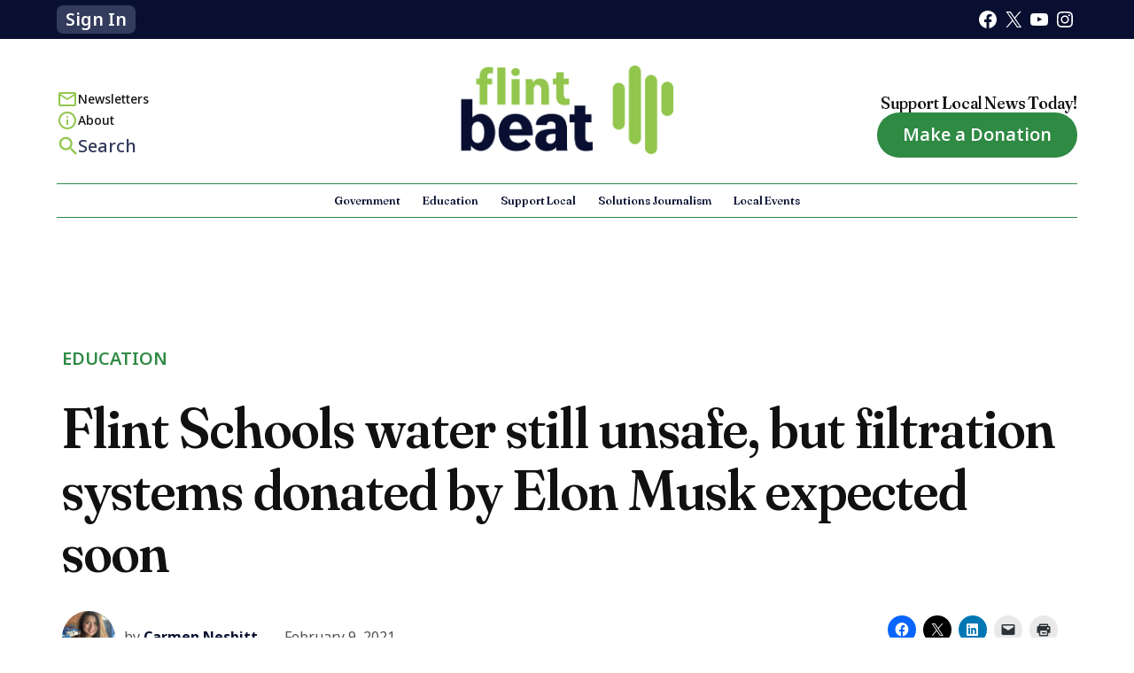

--- FILE ---
content_type: text/html; charset=UTF-8
request_url: https://flintbeat.com/flint-schools-water-still-unsafe-but-filtration-systems-donated-by-elon-musk-expected-soon/
body_size: 55057
content:
<!doctype html>
<html lang="en-US">
<head>
	<meta charset="UTF-8" />
	<meta name="viewport" content="width=device-width, initial-scale=1" />
	<link rel="profile" href="https://gmpg.org/xfn/11" />
	<meta name='robots' content='index, follow, max-image-preview:large, max-snippet:-1, max-video-preview:-1' />
		<script async src="https://securepubads.g.doubleclick.net/tag/js/gpt.js" type="pmdelayedscript" data-cfasync="false" data-no-optimize="1" data-no-defer="1" data-no-minify="1"></script>
		<script>
			window.googletag = window.googletag || { cmd: [] };
		</script>
		<link rel='preconnect' href='https://i0.wp.com' >
<script>window._wca = window._wca || [];</script>

	<!-- This site is optimized with the Yoast SEO plugin v26.6 - https://yoast.com/wordpress/plugins/seo/ -->
	<title>Flint Schools water still unsafe, but filtration systems donated by Elon Musk expected soon - Flint Beat</title><link rel="preload" href="https://i0.wp.com/flintbeat.com/wp-content/uploads/2024/09/logo.png?fit=511%2C212&amp;ssl=1" as="image" imagesrcset="https://i0.wp.com/flintbeat.com/wp-content/uploads/2024/09/logo.png?w=511&amp;ssl=1 511w, https://i0.wp.com/flintbeat.com/wp-content/uploads/2024/09/logo.png?resize=300%2C124&amp;ssl=1 300w, https://i0.wp.com/flintbeat.com/wp-content/uploads/2024/09/logo.png?resize=400%2C166&amp;ssl=1 400w, https://i0.wp.com/flintbeat.com/wp-content/uploads/2024/09/logo.png?resize=150%2C62&amp;ssl=1 150w, https://i0.wp.com/flintbeat.com/wp-content/uploads/2024/09/logo.png?fit=511%2C212&amp;ssl=1&amp;w=370 370w" imagesizes="(max-width: 511px) 100vw, 511px" fetchpriority="high"><link rel="preload" href="https://flintbeat.com/wp-content/uploads/2020/07/IMG_6113-scaled-80x80.jpg" as="image" imagesrcset="https://flintbeat.com/wp-content/uploads/2020/07/IMG_6113-scaled-160x160.jpg 2x" fetchpriority="high"><style id="perfmatters-used-css">@font-face{font-family:"FontAwesome";src:url("https://flintbeat.com/wp-content/plugins/gallery-videos/fonts/fontawesome-webfont.eot?v=4.6.3");src:url("https://flintbeat.com/wp-content/plugins/gallery-videos/fonts/fontawesome-webfont.eot?#iefix&v=4.6.3") format("embedded-opentype"),url("https://flintbeat.com/wp-content/plugins/gallery-videos/fonts/fontawesome-webfont.woff2?v=4.6.3") format("woff2"),url("https://flintbeat.com/wp-content/plugins/gallery-videos/fonts/fontawesome-webfont.woff?v=4.6.3") format("woff"),url("https://flintbeat.com/wp-content/plugins/gallery-videos/fonts/fontawesome-webfont.ttf?v=4.6.3") format("truetype"),url("https://flintbeat.com/wp-content/plugins/gallery-videos/fonts/fontawesome-webfont.svg?v=4.6.3#fontawesomeregular") format("svg");font-weight:normal;font-style:normal;}@-webkit-keyframes fa-spin{0%{-webkit-transform:rotate(0deg);transform:rotate(0deg);}100%{-webkit-transform:rotate(360deg);transform:rotate(360deg);}}@keyframes fa-spin{0%{-webkit-transform:rotate(0deg);transform:rotate(0deg);}100%{-webkit-transform:rotate(360deg);transform:rotate(360deg);}}@-webkit-keyframes fa-spin{0%{-webkit-transform:rotate(0deg);transform:rotate(0deg);}100%{-webkit-transform:rotate(359deg);transform:rotate(359deg);}}@keyframes fa-spin{0%{-webkit-transform:rotate(0deg);transform:rotate(0deg);}100%{-webkit-transform:rotate(359deg);transform:rotate(359deg);}}#page{overflow:initial !important;}</style>
	<meta name="description" content="Flint, MI— As some kids prepare to&nbsp;return to classrooms on Feb. 22, the water at Flint Schools is still unsafe to drink in the wake of the Flint" />
	<link rel="canonical" href="https://flintbeat.com/flint-schools-water-still-unsafe-but-filtration-systems-donated-by-elon-musk-expected-soon/" />
	<meta property="og:locale" content="en_US" />
	<meta property="og:type" content="article" />
	<meta property="og:title" content="Flint Schools water still unsafe, but filtration systems donated by Elon Musk expected soon - Flint Beat" />
	<meta property="og:description" content="Flint, MI— As some kids prepare to&nbsp;return to classrooms on Feb. 22, the water at Flint Schools is still unsafe to drink in the wake of the Flint" />
	<meta property="og:url" content="https://flintbeat.com/flint-schools-water-still-unsafe-but-filtration-systems-donated-by-elon-musk-expected-soon/" />
	<meta property="og:site_name" content="Flint Beat" />
	<meta property="article:publisher" content="https://www.facebook.com/flintbeat/" />
	<meta property="article:published_time" content="2021-02-09T11:00:15+00:00" />
	<meta property="article:modified_time" content="2021-02-09T13:17:51+00:00" />
	<meta property="og:image" content="https://i2.wp.com/flintbeat.com/wp-content/uploads/2021/02/IMG-8111-2.jpg?fit=1500%2C2000&ssl=1" />
	<meta property="og:image:width" content="1500" />
	<meta property="og:image:height" content="2000" />
	<meta property="og:image:type" content="image/jpeg" />
	<meta name="author" content="Carmen Nesbitt" />
	<meta name="twitter:card" content="summary_large_image" />
	<meta name="twitter:creator" content="@flintbeat" />
	<meta name="twitter:site" content="@flintbeat" />
	<meta name="twitter:label1" content="Written by" />
	<meta name="twitter:data1" content="Carmen Nesbitt" />
	<meta name="twitter:label2" content="Est. reading time" />
	<meta name="twitter:data2" content="3 minutes" />
	<script type="application/ld+json" class="yoast-schema-graph">{"@context":"https://schema.org","@graph":[{"@type":"Article","@id":"https://flintbeat.com/flint-schools-water-still-unsafe-but-filtration-systems-donated-by-elon-musk-expected-soon/#article","isPartOf":{"@id":"https://flintbeat.com/flint-schools-water-still-unsafe-but-filtration-systems-donated-by-elon-musk-expected-soon/"},"author":[{"@id":"https://flintbeat.com/#/schema/person/ec954f53b8f67766b8745dcf381803f9"}],"headline":"Flint Schools water still unsafe, but filtration systems donated by Elon Musk expected soon","datePublished":"2021-02-09T11:00:15+00:00","dateModified":"2021-02-09T13:17:51+00:00","mainEntityOfPage":{"@id":"https://flintbeat.com/flint-schools-water-still-unsafe-but-filtration-systems-donated-by-elon-musk-expected-soon/"},"wordCount":723,"commentCount":1,"publisher":{"@id":"https://flintbeat.com/#organization"},"image":{"@id":"https://flintbeat.com/flint-schools-water-still-unsafe-but-filtration-systems-donated-by-elon-musk-expected-soon/#primaryimage"},"thumbnailUrl":"https://i0.wp.com/flintbeat.com/wp-content/uploads/2021/02/IMG-8111-2.jpg?fit=1500%2C2000&ssl=1","keywords":["Flint Education","Flint News","Flint Spotlight"],"articleSection":["Education"],"inLanguage":"en-US","potentialAction":[{"@type":"CommentAction","name":"Comment","target":["https://flintbeat.com/flint-schools-water-still-unsafe-but-filtration-systems-donated-by-elon-musk-expected-soon/#respond"]}]},{"@type":"WebPage","@id":"https://flintbeat.com/flint-schools-water-still-unsafe-but-filtration-systems-donated-by-elon-musk-expected-soon/","url":"https://flintbeat.com/flint-schools-water-still-unsafe-but-filtration-systems-donated-by-elon-musk-expected-soon/","name":"Flint Schools water still unsafe, but filtration systems donated by Elon Musk expected soon - Flint Beat","isPartOf":{"@id":"https://flintbeat.com/#website"},"primaryImageOfPage":{"@id":"https://flintbeat.com/flint-schools-water-still-unsafe-but-filtration-systems-donated-by-elon-musk-expected-soon/#primaryimage"},"image":{"@id":"https://flintbeat.com/flint-schools-water-still-unsafe-but-filtration-systems-donated-by-elon-musk-expected-soon/#primaryimage"},"thumbnailUrl":"https://i0.wp.com/flintbeat.com/wp-content/uploads/2021/02/IMG-8111-2.jpg?fit=1500%2C2000&ssl=1","datePublished":"2021-02-09T11:00:15+00:00","dateModified":"2021-02-09T13:17:51+00:00","description":"Flint, MI— As some kids prepare to&nbsp;return to classrooms on Feb. 22, the water at Flint Schools is still unsafe to drink in the wake of the Flint","breadcrumb":{"@id":"https://flintbeat.com/flint-schools-water-still-unsafe-but-filtration-systems-donated-by-elon-musk-expected-soon/#breadcrumb"},"inLanguage":"en-US","potentialAction":[{"@type":"ReadAction","target":["https://flintbeat.com/flint-schools-water-still-unsafe-but-filtration-systems-donated-by-elon-musk-expected-soon/"]}]},{"@type":"ImageObject","inLanguage":"en-US","@id":"https://flintbeat.com/flint-schools-water-still-unsafe-but-filtration-systems-donated-by-elon-musk-expected-soon/#primaryimage","url":"https://i0.wp.com/flintbeat.com/wp-content/uploads/2021/02/IMG-8111-2.jpg?fit=1500%2C2000&ssl=1","contentUrl":"https://i0.wp.com/flintbeat.com/wp-content/uploads/2021/02/IMG-8111-2.jpg?fit=1500%2C2000&ssl=1","width":1500,"height":2000,"caption":"The inner workings of Elon Musk's UV water filtration system donated to Flint Schools in 2018 (Courtesy of Kettering University)."},{"@type":"BreadcrumbList","@id":"https://flintbeat.com/flint-schools-water-still-unsafe-but-filtration-systems-donated-by-elon-musk-expected-soon/#breadcrumb","itemListElement":[{"@type":"ListItem","position":1,"name":"Home","item":"https://flintbeat.com/"},{"@type":"ListItem","position":2,"name":"Flint Schools water still unsafe, but filtration systems donated by Elon Musk expected soon"}]},{"@type":"WebSite","@id":"https://flintbeat.com/#website","url":"https://flintbeat.com/","name":"Flint Beat","description":"Your Community, Your Voice, Your News","publisher":{"@id":"https://flintbeat.com/#organization"},"potentialAction":[{"@type":"SearchAction","target":{"@type":"EntryPoint","urlTemplate":"https://flintbeat.com/?s={search_term_string}"},"query-input":{"@type":"PropertyValueSpecification","valueRequired":true,"valueName":"search_term_string"}}],"inLanguage":"en-US"},{"@type":"Organization","@id":"https://flintbeat.com/#organization","name":"Flint Beat","url":"https://flintbeat.com/","logo":{"@type":"ImageObject","inLanguage":"en-US","@id":"https://flintbeat.com/#/schema/logo/image/","url":"https://i0.wp.com/flintbeat.com/wp-content/uploads/2019/06/flintBEATlogo-1.jpg?fit=3000%2C2929&ssl=1","contentUrl":"https://i0.wp.com/flintbeat.com/wp-content/uploads/2019/06/flintBEATlogo-1.jpg?fit=3000%2C2929&ssl=1","width":3000,"height":2929,"caption":"Flint Beat"},"image":{"@id":"https://flintbeat.com/#/schema/logo/image/"},"sameAs":["https://www.facebook.com/flintbeat/","https://x.com/flintbeat","https://www.instagram.com/flintbeat/","https://www.youtube.com/channel/UCqW4uDqNLvHG68wKc2oS9Ng"]},{"@type":"Person","@id":"https://flintbeat.com/#/schema/person/ec954f53b8f67766b8745dcf381803f9","name":"Carmen Nesbitt","image":{"@type":"ImageObject","inLanguage":"en-US","@id":"https://flintbeat.com/#/schema/person/image/bb3b87d611f567c8d7f75ab17ca262ff","url":"https://flintbeat.com/wp-content/uploads/2020/07/IMG_6113-scaled-96x96.jpg","contentUrl":"https://flintbeat.com/wp-content/uploads/2020/07/IMG_6113-scaled-96x96.jpg","caption":"Carmen Nesbitt"},"description":"Carmen Nesbitt is a journalist with diverse experience in news reporting and feature writing. She wrote for Hour Detroit and SEEN Magazine before joining the Flint Beat news team as an education and public health reporter. When she isn’t writing, she’s probably failing at some Pinterest DIY art project or taking a nap with her old lady pug. You can contact her at cnesbitt@flintbeat.com or at 810-293-7426.","url":"https://flintbeat.com/author/carmen-nesbitt/"}]}</script>
	<!-- / Yoast SEO plugin. -->


<link rel='dns-prefetch' href='//cdn.broadstreetads.com' />
<link rel='dns-prefetch' href='//stats.wp.com' />
<link rel='dns-prefetch' href='//cdn.parsely.com' />
<link rel='dns-prefetch' href='//www.googletagmanager.com' />

<link rel='dns-prefetch' href='//pagead2.googlesyndication.com' />
<link rel='preconnect' href='//c0.wp.com' />
<link rel='preconnect' href='//i0.wp.com' />
<link rel="alternate" type="application/rss+xml" title="Flint Beat &raquo; Feed" href="https://flintbeat.com/feed/" />
<link rel="alternate" type="application/rss+xml" title="Flint Beat &raquo; Comments Feed" href="https://flintbeat.com/comments/feed/" />
<link rel="alternate" type="application/rss+xml" title="Flint Beat &raquo; Flint Schools water still unsafe, but filtration systems donated by Elon Musk expected soon Comments Feed" href="https://flintbeat.com/flint-schools-water-still-unsafe-but-filtration-systems-donated-by-elon-musk-expected-soon/feed/" />
<link rel="alternate" title="oEmbed (JSON)" type="application/json+oembed" href="https://flintbeat.com/wp-json/oembed/1.0/embed?url=https%3A%2F%2Fflintbeat.com%2Fflint-schools-water-still-unsafe-but-filtration-systems-donated-by-elon-musk-expected-soon%2F" />
<link rel="alternate" title="oEmbed (XML)" type="text/xml+oembed" href="https://flintbeat.com/wp-json/oembed/1.0/embed?url=https%3A%2F%2Fflintbeat.com%2Fflint-schools-water-still-unsafe-but-filtration-systems-donated-by-elon-musk-expected-soon%2F&#038;format=xml" />
<link rel="alternate" type="application/rss+xml" title="Flint Beat &raquo; Stories Feed" href="https://flintbeat.com/web-stories/feed/"><style id='wp-img-auto-sizes-contain-inline-css'>img:is([sizes=auto i],[sizes^="auto," i]){contain-intrinsic-size:3000px 1500px}</style>
<link rel="stylesheet" id="tsvg-block-css-css" media="all" data-pmdelayedstyle="https://flintbeat.com/wp-content/plugins/gallery-videos/admin/css/tsvg-block.css?ver=2.4.9">
<link rel="stylesheet" id="wpra-lightbox-css" media="all" data-pmdelayedstyle="https://flintbeat.com/wp-content/plugins/wp-rss-aggregator/core/css/jquery-colorbox.css?ver=1.4.33">
<link rel="stylesheet" id="jetpack_related-posts-css" media="all" data-pmdelayedstyle="https://flintbeat.com/wp-content/plugins/jetpack/modules/related-posts/related-posts.css?ver=20240116">
<style id='wp-block-library-inline-css'>:root{--wp-block-synced-color:#7a00df;--wp-block-synced-color--rgb:122,0,223;--wp-bound-block-color:var(--wp-block-synced-color);--wp-editor-canvas-background:#ddd;--wp-admin-theme-color:#007cba;--wp-admin-theme-color--rgb:0,124,186;--wp-admin-theme-color-darker-10:#006ba1;--wp-admin-theme-color-darker-10--rgb:0,107,160.5;--wp-admin-theme-color-darker-20:#005a87;--wp-admin-theme-color-darker-20--rgb:0,90,135;--wp-admin-border-width-focus:2px}@media (min-resolution:192dpi){:root{--wp-admin-border-width-focus:1.5px}}.wp-element-button{cursor:pointer}:root .has-very-light-gray-background-color{background-color:#eee}:root .has-very-dark-gray-background-color{background-color:#313131}:root .has-very-light-gray-color{color:#eee}:root .has-very-dark-gray-color{color:#313131}:root .has-vivid-green-cyan-to-vivid-cyan-blue-gradient-background{background:linear-gradient(135deg,#00d084,#0693e3)}:root .has-purple-crush-gradient-background{background:linear-gradient(135deg,#34e2e4,#4721fb 50%,#ab1dfe)}:root .has-hazy-dawn-gradient-background{background:linear-gradient(135deg,#faaca8,#dad0ec)}:root .has-subdued-olive-gradient-background{background:linear-gradient(135deg,#fafae1,#67a671)}:root .has-atomic-cream-gradient-background{background:linear-gradient(135deg,#fdd79a,#004a59)}:root .has-nightshade-gradient-background{background:linear-gradient(135deg,#330968,#31cdcf)}:root .has-midnight-gradient-background{background:linear-gradient(135deg,#020381,#2874fc)}:root{--wp--preset--font-size--normal:16px;--wp--preset--font-size--huge:42px}.has-regular-font-size{font-size:1em}.has-larger-font-size{font-size:2.625em}.has-normal-font-size{font-size:var(--wp--preset--font-size--normal)}.has-huge-font-size{font-size:var(--wp--preset--font-size--huge)}.has-text-align-center{text-align:center}.has-text-align-left{text-align:left}.has-text-align-right{text-align:right}.has-fit-text{white-space:nowrap!important}#end-resizable-editor-section{display:none}.aligncenter{clear:both}.items-justified-left{justify-content:flex-start}.items-justified-center{justify-content:center}.items-justified-right{justify-content:flex-end}.items-justified-space-between{justify-content:space-between}.screen-reader-text{border:0;clip-path:inset(50%);height:1px;margin:-1px;overflow:hidden;padding:0;position:absolute;width:1px;word-wrap:normal!important}.screen-reader-text:focus{background-color:#ddd;clip-path:none;color:#444;display:block;font-size:1em;height:auto;left:5px;line-height:normal;padding:15px 23px 14px;text-decoration:none;top:5px;width:auto;z-index:100000}html :where(.has-border-color){border-style:solid}html :where([style*=border-top-color]){border-top-style:solid}html :where([style*=border-right-color]){border-right-style:solid}html :where([style*=border-bottom-color]){border-bottom-style:solid}html :where([style*=border-left-color]){border-left-style:solid}html :where([style*=border-width]){border-style:solid}html :where([style*=border-top-width]){border-top-style:solid}html :where([style*=border-right-width]){border-right-style:solid}html :where([style*=border-bottom-width]){border-bottom-style:solid}html :where([style*=border-left-width]){border-left-style:solid}html :where(img[class*=wp-image-]){height:auto;max-width:100%}:where(figure){margin:0 0 1em}html :where(.is-position-sticky){--wp-admin--admin-bar--position-offset:var(--wp-admin--admin-bar--height,0px)}@media screen and (max-width:600px){html :where(.is-position-sticky){--wp-admin--admin-bar--position-offset:0px}}</style><style id='wp-block-button-inline-css'>.wp-block-button__link{align-content:center;box-sizing:border-box;cursor:pointer;display:inline-block;height:100%;text-align:center;word-break:break-word}.wp-block-button__link.aligncenter{text-align:center}.wp-block-button__link.alignright{text-align:right}:where(.wp-block-button__link){border-radius:9999px;box-shadow:none;padding:calc(.667em + 2px) calc(1.333em + 2px);text-decoration:none}.wp-block-button[style*=text-decoration] .wp-block-button__link{text-decoration:inherit}.wp-block-buttons>.wp-block-button.has-custom-width{max-width:none}.wp-block-buttons>.wp-block-button.has-custom-width .wp-block-button__link{width:100%}.wp-block-buttons>.wp-block-button.has-custom-font-size .wp-block-button__link{font-size:inherit}.wp-block-buttons>.wp-block-button.wp-block-button__width-25{width:calc(25% - var(--wp--style--block-gap,.5em)*.75)}.wp-block-buttons>.wp-block-button.wp-block-button__width-50{width:calc(50% - var(--wp--style--block-gap,.5em)*.5)}.wp-block-buttons>.wp-block-button.wp-block-button__width-75{width:calc(75% - var(--wp--style--block-gap,.5em)*.25)}.wp-block-buttons>.wp-block-button.wp-block-button__width-100{flex-basis:100%;width:100%}.wp-block-buttons.is-vertical>.wp-block-button.wp-block-button__width-25{width:25%}.wp-block-buttons.is-vertical>.wp-block-button.wp-block-button__width-50{width:50%}.wp-block-buttons.is-vertical>.wp-block-button.wp-block-button__width-75{width:75%}.wp-block-button.is-style-squared,.wp-block-button__link.wp-block-button.is-style-squared{border-radius:0}.wp-block-button.no-border-radius,.wp-block-button__link.no-border-radius{border-radius:0!important}:root :where(.wp-block-button .wp-block-button__link.is-style-outline),:root :where(.wp-block-button.is-style-outline>.wp-block-button__link){border:2px solid;padding:.667em 1.333em}:root :where(.wp-block-button .wp-block-button__link.is-style-outline:not(.has-text-color)),:root :where(.wp-block-button.is-style-outline>.wp-block-button__link:not(.has-text-color)){color:currentColor}:root :where(.wp-block-button .wp-block-button__link.is-style-outline:not(.has-background)),:root :where(.wp-block-button.is-style-outline>.wp-block-button__link:not(.has-background)){background-color:initial;background-image:none}</style>
<style id='wp-block-heading-inline-css'>h1:where(.wp-block-heading).has-background,h2:where(.wp-block-heading).has-background,h3:where(.wp-block-heading).has-background,h4:where(.wp-block-heading).has-background,h5:where(.wp-block-heading).has-background,h6:where(.wp-block-heading).has-background{padding:1.25em 2.375em}h1.has-text-align-left[style*=writing-mode]:where([style*=vertical-lr]),h1.has-text-align-right[style*=writing-mode]:where([style*=vertical-rl]),h2.has-text-align-left[style*=writing-mode]:where([style*=vertical-lr]),h2.has-text-align-right[style*=writing-mode]:where([style*=vertical-rl]),h3.has-text-align-left[style*=writing-mode]:where([style*=vertical-lr]),h3.has-text-align-right[style*=writing-mode]:where([style*=vertical-rl]),h4.has-text-align-left[style*=writing-mode]:where([style*=vertical-lr]),h4.has-text-align-right[style*=writing-mode]:where([style*=vertical-rl]),h5.has-text-align-left[style*=writing-mode]:where([style*=vertical-lr]),h5.has-text-align-right[style*=writing-mode]:where([style*=vertical-rl]),h6.has-text-align-left[style*=writing-mode]:where([style*=vertical-lr]),h6.has-text-align-right[style*=writing-mode]:where([style*=vertical-rl]){rotate:180deg}</style>
<style id='wp-block-image-inline-css'>.wp-block-image>a,.wp-block-image>figure>a{display:inline-block}.wp-block-image img{box-sizing:border-box;height:auto;max-width:100%;vertical-align:bottom}@media not (prefers-reduced-motion){.wp-block-image img.hide{visibility:hidden}.wp-block-image img.show{animation:show-content-image .4s}}.wp-block-image[style*=border-radius] img,.wp-block-image[style*=border-radius]>a{border-radius:inherit}.wp-block-image.has-custom-border img{box-sizing:border-box}.wp-block-image.aligncenter{text-align:center}.wp-block-image.alignfull>a,.wp-block-image.alignwide>a{width:100%}.wp-block-image.alignfull img,.wp-block-image.alignwide img{height:auto;width:100%}.wp-block-image .aligncenter,.wp-block-image .alignleft,.wp-block-image .alignright,.wp-block-image.aligncenter,.wp-block-image.alignleft,.wp-block-image.alignright{display:table}.wp-block-image .aligncenter>figcaption,.wp-block-image .alignleft>figcaption,.wp-block-image .alignright>figcaption,.wp-block-image.aligncenter>figcaption,.wp-block-image.alignleft>figcaption,.wp-block-image.alignright>figcaption{caption-side:bottom;display:table-caption}.wp-block-image .alignleft{float:left;margin:.5em 1em .5em 0}.wp-block-image .alignright{float:right;margin:.5em 0 .5em 1em}.wp-block-image .aligncenter{margin-left:auto;margin-right:auto}.wp-block-image :where(figcaption){margin-bottom:1em;margin-top:.5em}.wp-block-image.is-style-circle-mask img{border-radius:9999px}@supports ((-webkit-mask-image:none) or (mask-image:none)) or (-webkit-mask-image:none){.wp-block-image.is-style-circle-mask img{border-radius:0;-webkit-mask-image:url('data:image/svg+xml;utf8,<svg viewBox="0 0 100 100" xmlns="http://www.w3.org/2000/svg"><circle cx="50" cy="50" r="50"/></svg>');mask-image:url('data:image/svg+xml;utf8,<svg viewBox="0 0 100 100" xmlns="http://www.w3.org/2000/svg"><circle cx="50" cy="50" r="50"/></svg>');mask-mode:alpha;-webkit-mask-position:center;mask-position:center;-webkit-mask-repeat:no-repeat;mask-repeat:no-repeat;-webkit-mask-size:contain;mask-size:contain}}:root :where(.wp-block-image.is-style-rounded img,.wp-block-image .is-style-rounded img){border-radius:9999px}.wp-block-image figure{margin:0}.wp-lightbox-container{display:flex;flex-direction:column;position:relative}.wp-lightbox-container img{cursor:zoom-in}.wp-lightbox-container img:hover+button{opacity:1}.wp-lightbox-container button{align-items:center;backdrop-filter:blur(16px) saturate(180%);background-color:#5a5a5a40;border:none;border-radius:4px;cursor:zoom-in;display:flex;height:20px;justify-content:center;opacity:0;padding:0;position:absolute;right:16px;text-align:center;top:16px;width:20px;z-index:100}@media not (prefers-reduced-motion){.wp-lightbox-container button{transition:opacity .2s ease}}.wp-lightbox-container button:focus-visible{outline:3px auto #5a5a5a40;outline:3px auto -webkit-focus-ring-color;outline-offset:3px}.wp-lightbox-container button:hover{cursor:pointer;opacity:1}.wp-lightbox-container button:focus{opacity:1}.wp-lightbox-container button:focus,.wp-lightbox-container button:hover,.wp-lightbox-container button:not(:hover):not(:active):not(.has-background){background-color:#5a5a5a40;border:none}.wp-lightbox-overlay{box-sizing:border-box;cursor:zoom-out;height:100vh;left:0;overflow:hidden;position:fixed;top:0;visibility:hidden;width:100%;z-index:100000}.wp-lightbox-overlay .close-button{align-items:center;cursor:pointer;display:flex;justify-content:center;min-height:40px;min-width:40px;padding:0;position:absolute;right:calc(env(safe-area-inset-right) + 16px);top:calc(env(safe-area-inset-top) + 16px);z-index:5000000}.wp-lightbox-overlay .close-button:focus,.wp-lightbox-overlay .close-button:hover,.wp-lightbox-overlay .close-button:not(:hover):not(:active):not(.has-background){background:none;border:none}.wp-lightbox-overlay .lightbox-image-container{height:var(--wp--lightbox-container-height);left:50%;overflow:hidden;position:absolute;top:50%;transform:translate(-50%,-50%);transform-origin:top left;width:var(--wp--lightbox-container-width);z-index:9999999999}.wp-lightbox-overlay .wp-block-image{align-items:center;box-sizing:border-box;display:flex;height:100%;justify-content:center;margin:0;position:relative;transform-origin:0 0;width:100%;z-index:3000000}.wp-lightbox-overlay .wp-block-image img{height:var(--wp--lightbox-image-height);min-height:var(--wp--lightbox-image-height);min-width:var(--wp--lightbox-image-width);width:var(--wp--lightbox-image-width)}.wp-lightbox-overlay .wp-block-image figcaption{display:none}.wp-lightbox-overlay button{background:none;border:none}.wp-lightbox-overlay .scrim{background-color:#fff;height:100%;opacity:.9;position:absolute;width:100%;z-index:2000000}.wp-lightbox-overlay.active{visibility:visible}@media not (prefers-reduced-motion){.wp-lightbox-overlay.active{animation:turn-on-visibility .25s both}.wp-lightbox-overlay.active img{animation:turn-on-visibility .35s both}.wp-lightbox-overlay.show-closing-animation:not(.active){animation:turn-off-visibility .35s both}.wp-lightbox-overlay.show-closing-animation:not(.active) img{animation:turn-off-visibility .25s both}.wp-lightbox-overlay.zoom.active{animation:none;opacity:1;visibility:visible}.wp-lightbox-overlay.zoom.active .lightbox-image-container{animation:lightbox-zoom-in .4s}.wp-lightbox-overlay.zoom.active .lightbox-image-container img{animation:none}.wp-lightbox-overlay.zoom.active .scrim{animation:turn-on-visibility .4s forwards}.wp-lightbox-overlay.zoom.show-closing-animation:not(.active){animation:none}.wp-lightbox-overlay.zoom.show-closing-animation:not(.active) .lightbox-image-container{animation:lightbox-zoom-out .4s}.wp-lightbox-overlay.zoom.show-closing-animation:not(.active) .lightbox-image-container img{animation:none}.wp-lightbox-overlay.zoom.show-closing-animation:not(.active) .scrim{animation:turn-off-visibility .4s forwards}}@keyframes show-content-image{0%{visibility:hidden}99%{visibility:hidden}to{visibility:visible}}@keyframes turn-on-visibility{0%{opacity:0}to{opacity:1}}@keyframes turn-off-visibility{0%{opacity:1;visibility:visible}99%{opacity:0;visibility:visible}to{opacity:0;visibility:hidden}}@keyframes lightbox-zoom-in{0%{transform:translate(calc((-100vw + var(--wp--lightbox-scrollbar-width))/2 + var(--wp--lightbox-initial-left-position)),calc(-50vh + var(--wp--lightbox-initial-top-position))) scale(var(--wp--lightbox-scale))}to{transform:translate(-50%,-50%) scale(1)}}@keyframes lightbox-zoom-out{0%{transform:translate(-50%,-50%) scale(1);visibility:visible}99%{visibility:visible}to{transform:translate(calc((-100vw + var(--wp--lightbox-scrollbar-width))/2 + var(--wp--lightbox-initial-left-position)),calc(-50vh + var(--wp--lightbox-initial-top-position))) scale(var(--wp--lightbox-scale));visibility:hidden}}</style>
<style id='wp-block-image-theme-inline-css'>:root :where(.wp-block-image figcaption){color:#555;font-size:13px;text-align:center}.is-dark-theme :root :where(.wp-block-image figcaption){color:#ffffffa6}.wp-block-image{margin:0 0 1em}</style>
<style id='wp-block-buttons-inline-css'>.wp-block-buttons{box-sizing:border-box}.wp-block-buttons.is-vertical{flex-direction:column}.wp-block-buttons.is-vertical>.wp-block-button:last-child{margin-bottom:0}.wp-block-buttons>.wp-block-button{display:inline-block;margin:0}.wp-block-buttons.is-content-justification-left{justify-content:flex-start}.wp-block-buttons.is-content-justification-left.is-vertical{align-items:flex-start}.wp-block-buttons.is-content-justification-center{justify-content:center}.wp-block-buttons.is-content-justification-center.is-vertical{align-items:center}.wp-block-buttons.is-content-justification-right{justify-content:flex-end}.wp-block-buttons.is-content-justification-right.is-vertical{align-items:flex-end}.wp-block-buttons.is-content-justification-space-between{justify-content:space-between}.wp-block-buttons.aligncenter{text-align:center}.wp-block-buttons:not(.is-content-justification-space-between,.is-content-justification-right,.is-content-justification-left,.is-content-justification-center) .wp-block-button.aligncenter{margin-left:auto;margin-right:auto;width:100%}.wp-block-buttons[style*=text-decoration] .wp-block-button,.wp-block-buttons[style*=text-decoration] .wp-block-button__link{text-decoration:inherit}.wp-block-buttons.has-custom-font-size .wp-block-button__link{font-size:inherit}.wp-block-buttons .wp-block-button__link{width:100%}.wp-block-button.aligncenter{text-align:center}</style>
<style id='wp-block-group-inline-css'>.wp-block-group{box-sizing:border-box}:where(.wp-block-group.wp-block-group-is-layout-constrained){position:relative}</style>
<style id='wp-block-group-theme-inline-css'>:where(.wp-block-group.has-background){padding:1.25em 2.375em}</style>
<style id='wp-block-paragraph-inline-css'>.is-small-text{font-size:.875em}.is-regular-text{font-size:1em}.is-large-text{font-size:2.25em}.is-larger-text{font-size:3em}.has-drop-cap:not(:focus):first-letter{float:left;font-size:8.4em;font-style:normal;font-weight:100;line-height:.68;margin:.05em .1em 0 0;text-transform:uppercase}body.rtl .has-drop-cap:not(:focus):first-letter{float:none;margin-left:.1em}p.has-drop-cap.has-background{overflow:hidden}:root :where(p.has-background){padding:1.25em 2.375em}:where(p.has-text-color:not(.has-link-color)) a{color:inherit}p.has-text-align-left[style*="writing-mode:vertical-lr"],p.has-text-align-right[style*="writing-mode:vertical-rl"]{rotate:180deg}</style>
<style id='wp-block-separator-inline-css'>@charset "UTF-8";.wp-block-separator{border:none;border-top:2px solid}:root :where(.wp-block-separator.is-style-dots){height:auto;line-height:1;text-align:center}:root :where(.wp-block-separator.is-style-dots):before{color:currentColor;content:"···";font-family:serif;font-size:1.5em;letter-spacing:2em;padding-left:2em}.wp-block-separator.is-style-dots{background:none!important;border:none!important}</style>
<style id='wp-block-separator-theme-inline-css'>.wp-block-separator.has-css-opacity{opacity:.4}.wp-block-separator{border:none;border-bottom:2px solid;margin-left:auto;margin-right:auto}.wp-block-separator.has-alpha-channel-opacity{opacity:1}.wp-block-separator:not(.is-style-wide):not(.is-style-dots){width:100px}.wp-block-separator.has-background:not(.is-style-dots){border-bottom:none;height:1px}.wp-block-separator.has-background:not(.is-style-wide):not(.is-style-dots){height:2px}</style>
<style id='wp-block-social-links-inline-css'>.wp-block-social-links{background:none;box-sizing:border-box;margin-left:0;padding-left:0;padding-right:0;text-indent:0}.wp-block-social-links .wp-social-link a,.wp-block-social-links .wp-social-link a:hover{border-bottom:0;box-shadow:none;text-decoration:none}.wp-block-social-links .wp-social-link svg{height:1em;width:1em}.wp-block-social-links .wp-social-link span:not(.screen-reader-text){font-size:.65em;margin-left:.5em;margin-right:.5em}.wp-block-social-links.has-small-icon-size{font-size:16px}.wp-block-social-links,.wp-block-social-links.has-normal-icon-size{font-size:24px}.wp-block-social-links.has-large-icon-size{font-size:36px}.wp-block-social-links.has-huge-icon-size{font-size:48px}.wp-block-social-links.aligncenter{display:flex;justify-content:center}.wp-block-social-links.alignright{justify-content:flex-end}.wp-block-social-link{border-radius:9999px;display:block}@media not (prefers-reduced-motion){.wp-block-social-link{transition:transform .1s ease}}.wp-block-social-link{height:auto}.wp-block-social-link a{align-items:center;display:flex;line-height:0}.wp-block-social-link:hover{transform:scale(1.1)}.wp-block-social-links .wp-block-social-link.wp-social-link{display:inline-block;margin:0;padding:0}.wp-block-social-links .wp-block-social-link.wp-social-link .wp-block-social-link-anchor,.wp-block-social-links .wp-block-social-link.wp-social-link .wp-block-social-link-anchor svg,.wp-block-social-links .wp-block-social-link.wp-social-link .wp-block-social-link-anchor:active,.wp-block-social-links .wp-block-social-link.wp-social-link .wp-block-social-link-anchor:hover,.wp-block-social-links .wp-block-social-link.wp-social-link .wp-block-social-link-anchor:visited{color:currentColor;fill:currentColor}:where(.wp-block-social-links:not(.is-style-logos-only)) .wp-social-link{background-color:#f0f0f0;color:#444}:where(.wp-block-social-links:not(.is-style-logos-only)) .wp-social-link-amazon{background-color:#f90;color:#fff}:where(.wp-block-social-links:not(.is-style-logos-only)) .wp-social-link-bandcamp{background-color:#1ea0c3;color:#fff}:where(.wp-block-social-links:not(.is-style-logos-only)) .wp-social-link-behance{background-color:#0757fe;color:#fff}:where(.wp-block-social-links:not(.is-style-logos-only)) .wp-social-link-bluesky{background-color:#0a7aff;color:#fff}:where(.wp-block-social-links:not(.is-style-logos-only)) .wp-social-link-codepen{background-color:#1e1f26;color:#fff}:where(.wp-block-social-links:not(.is-style-logos-only)) .wp-social-link-deviantart{background-color:#02e49b;color:#fff}:where(.wp-block-social-links:not(.is-style-logos-only)) .wp-social-link-discord{background-color:#5865f2;color:#fff}:where(.wp-block-social-links:not(.is-style-logos-only)) .wp-social-link-dribbble{background-color:#e94c89;color:#fff}:where(.wp-block-social-links:not(.is-style-logos-only)) .wp-social-link-dropbox{background-color:#4280ff;color:#fff}:where(.wp-block-social-links:not(.is-style-logos-only)) .wp-social-link-etsy{background-color:#f45800;color:#fff}:where(.wp-block-social-links:not(.is-style-logos-only)) .wp-social-link-facebook{background-color:#0866ff;color:#fff}:where(.wp-block-social-links:not(.is-style-logos-only)) .wp-social-link-fivehundredpx{background-color:#000;color:#fff}:where(.wp-block-social-links:not(.is-style-logos-only)) .wp-social-link-flickr{background-color:#0461dd;color:#fff}:where(.wp-block-social-links:not(.is-style-logos-only)) .wp-social-link-foursquare{background-color:#e65678;color:#fff}:where(.wp-block-social-links:not(.is-style-logos-only)) .wp-social-link-github{background-color:#24292d;color:#fff}:where(.wp-block-social-links:not(.is-style-logos-only)) .wp-social-link-goodreads{background-color:#eceadd;color:#382110}:where(.wp-block-social-links:not(.is-style-logos-only)) .wp-social-link-google{background-color:#ea4434;color:#fff}:where(.wp-block-social-links:not(.is-style-logos-only)) .wp-social-link-gravatar{background-color:#1d4fc4;color:#fff}:where(.wp-block-social-links:not(.is-style-logos-only)) .wp-social-link-instagram{background-color:#f00075;color:#fff}:where(.wp-block-social-links:not(.is-style-logos-only)) .wp-social-link-lastfm{background-color:#e21b24;color:#fff}:where(.wp-block-social-links:not(.is-style-logos-only)) .wp-social-link-linkedin{background-color:#0d66c2;color:#fff}:where(.wp-block-social-links:not(.is-style-logos-only)) .wp-social-link-mastodon{background-color:#3288d4;color:#fff}:where(.wp-block-social-links:not(.is-style-logos-only)) .wp-social-link-medium{background-color:#000;color:#fff}:where(.wp-block-social-links:not(.is-style-logos-only)) .wp-social-link-meetup{background-color:#f6405f;color:#fff}:where(.wp-block-social-links:not(.is-style-logos-only)) .wp-social-link-patreon{background-color:#000;color:#fff}:where(.wp-block-social-links:not(.is-style-logos-only)) .wp-social-link-pinterest{background-color:#e60122;color:#fff}:where(.wp-block-social-links:not(.is-style-logos-only)) .wp-social-link-pocket{background-color:#ef4155;color:#fff}:where(.wp-block-social-links:not(.is-style-logos-only)) .wp-social-link-reddit{background-color:#ff4500;color:#fff}:where(.wp-block-social-links:not(.is-style-logos-only)) .wp-social-link-skype{background-color:#0478d7;color:#fff}:where(.wp-block-social-links:not(.is-style-logos-only)) .wp-social-link-snapchat{background-color:#fefc00;color:#fff;stroke:#000}:where(.wp-block-social-links:not(.is-style-logos-only)) .wp-social-link-soundcloud{background-color:#ff5600;color:#fff}:where(.wp-block-social-links:not(.is-style-logos-only)) .wp-social-link-spotify{background-color:#1bd760;color:#fff}:where(.wp-block-social-links:not(.is-style-logos-only)) .wp-social-link-telegram{background-color:#2aabee;color:#fff}:where(.wp-block-social-links:not(.is-style-logos-only)) .wp-social-link-threads{background-color:#000;color:#fff}:where(.wp-block-social-links:not(.is-style-logos-only)) .wp-social-link-tiktok{background-color:#000;color:#fff}:where(.wp-block-social-links:not(.is-style-logos-only)) .wp-social-link-tumblr{background-color:#011835;color:#fff}:where(.wp-block-social-links:not(.is-style-logos-only)) .wp-social-link-twitch{background-color:#6440a4;color:#fff}:where(.wp-block-social-links:not(.is-style-logos-only)) .wp-social-link-twitter{background-color:#1da1f2;color:#fff}:where(.wp-block-social-links:not(.is-style-logos-only)) .wp-social-link-vimeo{background-color:#1eb7ea;color:#fff}:where(.wp-block-social-links:not(.is-style-logos-only)) .wp-social-link-vk{background-color:#4680c2;color:#fff}:where(.wp-block-social-links:not(.is-style-logos-only)) .wp-social-link-wordpress{background-color:#3499cd;color:#fff}:where(.wp-block-social-links:not(.is-style-logos-only)) .wp-social-link-whatsapp{background-color:#25d366;color:#fff}:where(.wp-block-social-links:not(.is-style-logos-only)) .wp-social-link-x{background-color:#000;color:#fff}:where(.wp-block-social-links:not(.is-style-logos-only)) .wp-social-link-yelp{background-color:#d32422;color:#fff}:where(.wp-block-social-links:not(.is-style-logos-only)) .wp-social-link-youtube{background-color:red;color:#fff}:where(.wp-block-social-links.is-style-logos-only) .wp-social-link{background:none}:where(.wp-block-social-links.is-style-logos-only) .wp-social-link svg{height:1.25em;width:1.25em}:where(.wp-block-social-links.is-style-logos-only) .wp-social-link-amazon{color:#f90}:where(.wp-block-social-links.is-style-logos-only) .wp-social-link-bandcamp{color:#1ea0c3}:where(.wp-block-social-links.is-style-logos-only) .wp-social-link-behance{color:#0757fe}:where(.wp-block-social-links.is-style-logos-only) .wp-social-link-bluesky{color:#0a7aff}:where(.wp-block-social-links.is-style-logos-only) .wp-social-link-codepen{color:#1e1f26}:where(.wp-block-social-links.is-style-logos-only) .wp-social-link-deviantart{color:#02e49b}:where(.wp-block-social-links.is-style-logos-only) .wp-social-link-discord{color:#5865f2}:where(.wp-block-social-links.is-style-logos-only) .wp-social-link-dribbble{color:#e94c89}:where(.wp-block-social-links.is-style-logos-only) .wp-social-link-dropbox{color:#4280ff}:where(.wp-block-social-links.is-style-logos-only) .wp-social-link-etsy{color:#f45800}:where(.wp-block-social-links.is-style-logos-only) .wp-social-link-facebook{color:#0866ff}:where(.wp-block-social-links.is-style-logos-only) .wp-social-link-fivehundredpx{color:#000}:where(.wp-block-social-links.is-style-logos-only) .wp-social-link-flickr{color:#0461dd}:where(.wp-block-social-links.is-style-logos-only) .wp-social-link-foursquare{color:#e65678}:where(.wp-block-social-links.is-style-logos-only) .wp-social-link-github{color:#24292d}:where(.wp-block-social-links.is-style-logos-only) .wp-social-link-goodreads{color:#382110}:where(.wp-block-social-links.is-style-logos-only) .wp-social-link-google{color:#ea4434}:where(.wp-block-social-links.is-style-logos-only) .wp-social-link-gravatar{color:#1d4fc4}:where(.wp-block-social-links.is-style-logos-only) .wp-social-link-instagram{color:#f00075}:where(.wp-block-social-links.is-style-logos-only) .wp-social-link-lastfm{color:#e21b24}:where(.wp-block-social-links.is-style-logos-only) .wp-social-link-linkedin{color:#0d66c2}:where(.wp-block-social-links.is-style-logos-only) .wp-social-link-mastodon{color:#3288d4}:where(.wp-block-social-links.is-style-logos-only) .wp-social-link-medium{color:#000}:where(.wp-block-social-links.is-style-logos-only) .wp-social-link-meetup{color:#f6405f}:where(.wp-block-social-links.is-style-logos-only) .wp-social-link-patreon{color:#000}:where(.wp-block-social-links.is-style-logos-only) .wp-social-link-pinterest{color:#e60122}:where(.wp-block-social-links.is-style-logos-only) .wp-social-link-pocket{color:#ef4155}:where(.wp-block-social-links.is-style-logos-only) .wp-social-link-reddit{color:#ff4500}:where(.wp-block-social-links.is-style-logos-only) .wp-social-link-skype{color:#0478d7}:where(.wp-block-social-links.is-style-logos-only) .wp-social-link-snapchat{color:#fff;stroke:#000}:where(.wp-block-social-links.is-style-logos-only) .wp-social-link-soundcloud{color:#ff5600}:where(.wp-block-social-links.is-style-logos-only) .wp-social-link-spotify{color:#1bd760}:where(.wp-block-social-links.is-style-logos-only) .wp-social-link-telegram{color:#2aabee}:where(.wp-block-social-links.is-style-logos-only) .wp-social-link-threads{color:#000}:where(.wp-block-social-links.is-style-logos-only) .wp-social-link-tiktok{color:#000}:where(.wp-block-social-links.is-style-logos-only) .wp-social-link-tumblr{color:#011835}:where(.wp-block-social-links.is-style-logos-only) .wp-social-link-twitch{color:#6440a4}:where(.wp-block-social-links.is-style-logos-only) .wp-social-link-twitter{color:#1da1f2}:where(.wp-block-social-links.is-style-logos-only) .wp-social-link-vimeo{color:#1eb7ea}:where(.wp-block-social-links.is-style-logos-only) .wp-social-link-vk{color:#4680c2}:where(.wp-block-social-links.is-style-logos-only) .wp-social-link-whatsapp{color:#25d366}:where(.wp-block-social-links.is-style-logos-only) .wp-social-link-wordpress{color:#3499cd}:where(.wp-block-social-links.is-style-logos-only) .wp-social-link-x{color:#000}:where(.wp-block-social-links.is-style-logos-only) .wp-social-link-yelp{color:#d32422}:where(.wp-block-social-links.is-style-logos-only) .wp-social-link-youtube{color:red}.wp-block-social-links.is-style-pill-shape .wp-social-link{width:auto}:root :where(.wp-block-social-links .wp-social-link a){padding:.25em}:root :where(.wp-block-social-links.is-style-logos-only .wp-social-link a){padding:0}:root :where(.wp-block-social-links.is-style-pill-shape .wp-social-link a){padding-left:.6666666667em;padding-right:.6666666667em}.wp-block-social-links:not(.has-icon-color):not(.has-icon-background-color) .wp-social-link-snapchat .wp-block-social-link-label{color:#000}</style>
<style id='global-styles-inline-css'>:root{--wp--preset--aspect-ratio--square: 1;--wp--preset--aspect-ratio--4-3: 4/3;--wp--preset--aspect-ratio--3-4: 3/4;--wp--preset--aspect-ratio--3-2: 3/2;--wp--preset--aspect-ratio--2-3: 2/3;--wp--preset--aspect-ratio--16-9: 16/9;--wp--preset--aspect-ratio--9-16: 9/16;--wp--preset--color--black: #000000;--wp--preset--color--cyan-bluish-gray: #abb8c3;--wp--preset--color--white: #FFFFFF;--wp--preset--color--pale-pink: #f78da7;--wp--preset--color--vivid-red: #cf2e2e;--wp--preset--color--luminous-vivid-orange: #ff6900;--wp--preset--color--luminous-vivid-amber: #fcb900;--wp--preset--color--light-green-cyan: #7bdcb5;--wp--preset--color--vivid-green-cyan: #00d084;--wp--preset--color--pale-cyan-blue: #8ed1fc;--wp--preset--color--vivid-cyan-blue: #0693e3;--wp--preset--color--vivid-purple: #9b51e0;--wp--preset--color--primary: #8cc63e;--wp--preset--color--primary-variation: #649e16;--wp--preset--color--secondary: #080f30;--wp--preset--color--secondary-variation: #000008;--wp--preset--color--dark-gray: #111111;--wp--preset--color--medium-gray: #767676;--wp--preset--color--light-gray: #EEEEEE;--wp--preset--gradient--vivid-cyan-blue-to-vivid-purple: linear-gradient(135deg,rgb(6,147,227) 0%,rgb(155,81,224) 100%);--wp--preset--gradient--light-green-cyan-to-vivid-green-cyan: linear-gradient(135deg,rgb(122,220,180) 0%,rgb(0,208,130) 100%);--wp--preset--gradient--luminous-vivid-amber-to-luminous-vivid-orange: linear-gradient(135deg,rgb(252,185,0) 0%,rgb(255,105,0) 100%);--wp--preset--gradient--luminous-vivid-orange-to-vivid-red: linear-gradient(135deg,rgb(255,105,0) 0%,rgb(207,46,46) 100%);--wp--preset--gradient--very-light-gray-to-cyan-bluish-gray: linear-gradient(135deg,rgb(238,238,238) 0%,rgb(169,184,195) 100%);--wp--preset--gradient--cool-to-warm-spectrum: linear-gradient(135deg,rgb(74,234,220) 0%,rgb(151,120,209) 20%,rgb(207,42,186) 40%,rgb(238,44,130) 60%,rgb(251,105,98) 80%,rgb(254,248,76) 100%);--wp--preset--gradient--blush-light-purple: linear-gradient(135deg,rgb(255,206,236) 0%,rgb(152,150,240) 100%);--wp--preset--gradient--blush-bordeaux: linear-gradient(135deg,rgb(254,205,165) 0%,rgb(254,45,45) 50%,rgb(107,0,62) 100%);--wp--preset--gradient--luminous-dusk: linear-gradient(135deg,rgb(255,203,112) 0%,rgb(199,81,192) 50%,rgb(65,88,208) 100%);--wp--preset--gradient--pale-ocean: linear-gradient(135deg,rgb(255,245,203) 0%,rgb(182,227,212) 50%,rgb(51,167,181) 100%);--wp--preset--gradient--electric-grass: linear-gradient(135deg,rgb(202,248,128) 0%,rgb(113,206,126) 100%);--wp--preset--gradient--midnight: linear-gradient(135deg,rgb(2,3,129) 0%,rgb(40,116,252) 100%);--wp--preset--gradient--grad-1: linear-gradient( 135deg,rgb( 140,198,62) 0%,rgb( 100,158,22) 100% );--wp--preset--gradient--grad-2: linear-gradient( 135deg,rgb( 8,15,48) 0%,rgb( 0,0,8) 100% );--wp--preset--gradient--grad-3: linear-gradient( 135deg,rgb( 17,17,17 ) 0%,rgb( 85,85,85 ) 100% );--wp--preset--gradient--grad-4: linear-gradient( 135deg,rgb( 68,68,68 ) 0%,rgb( 136,136,136 ) 100% );--wp--preset--gradient--grad-5: linear-gradient( 135deg,rgb( 119,119,119 ) 0%,rgb( 221,221,221 ) 100% );--wp--preset--gradient--grad-6: linear-gradient( 135deg,rgb( 221,221,221 ) 0%,rgb( 255,255,255 ) 100% );--wp--preset--font-size--small: 16px;--wp--preset--font-size--medium: 20px;--wp--preset--font-size--large: 36px;--wp--preset--font-size--x-large: 42px;--wp--preset--font-size--normal: 20px;--wp--preset--font-size--huge: 44px;--wp--preset--spacing--20: 0.44rem;--wp--preset--spacing--30: 0.67rem;--wp--preset--spacing--40: 1rem;--wp--preset--spacing--50: 1.5rem;--wp--preset--spacing--60: 2.25rem;--wp--preset--spacing--70: 3.38rem;--wp--preset--spacing--80: 5.06rem;--wp--preset--shadow--natural: 6px 6px 9px rgba(0,0,0,0.2);--wp--preset--shadow--deep: 12px 12px 50px rgba(0,0,0,0.4);--wp--preset--shadow--sharp: 6px 6px 0px rgba(0,0,0,0.2);--wp--preset--shadow--outlined: 6px 6px 0px -3px rgb(255,255,255),6px 6px rgb(0,0,0);--wp--preset--shadow--crisp: 6px 6px 0px rgb(0,0,0);}:where(.is-layout-flex){gap: 0.5em;}:where(.is-layout-grid){gap: 0.5em;}body .is-layout-flex{display: flex;}.is-layout-flex{flex-wrap: wrap;align-items: center;}.is-layout-flex > :is(*,div){margin: 0;}body .is-layout-grid{display: grid;}.is-layout-grid > :is(*,div){margin: 0;}:where(.wp-block-columns.is-layout-flex){gap: 2em;}:where(.wp-block-columns.is-layout-grid){gap: 2em;}:where(.wp-block-post-template.is-layout-flex){gap: 1.25em;}:where(.wp-block-post-template.is-layout-grid){gap: 1.25em;}.has-black-color{color: var(--wp--preset--color--black) !important;}.has-cyan-bluish-gray-color{color: var(--wp--preset--color--cyan-bluish-gray) !important;}.has-white-color{color: var(--wp--preset--color--white) !important;}.has-pale-pink-color{color: var(--wp--preset--color--pale-pink) !important;}.has-vivid-red-color{color: var(--wp--preset--color--vivid-red) !important;}.has-luminous-vivid-orange-color{color: var(--wp--preset--color--luminous-vivid-orange) !important;}.has-luminous-vivid-amber-color{color: var(--wp--preset--color--luminous-vivid-amber) !important;}.has-light-green-cyan-color{color: var(--wp--preset--color--light-green-cyan) !important;}.has-vivid-green-cyan-color{color: var(--wp--preset--color--vivid-green-cyan) !important;}.has-pale-cyan-blue-color{color: var(--wp--preset--color--pale-cyan-blue) !important;}.has-vivid-cyan-blue-color{color: var(--wp--preset--color--vivid-cyan-blue) !important;}.has-vivid-purple-color{color: var(--wp--preset--color--vivid-purple) !important;}.has-black-background-color{background-color: var(--wp--preset--color--black) !important;}.has-cyan-bluish-gray-background-color{background-color: var(--wp--preset--color--cyan-bluish-gray) !important;}.has-white-background-color{background-color: var(--wp--preset--color--white) !important;}.has-pale-pink-background-color{background-color: var(--wp--preset--color--pale-pink) !important;}.has-vivid-red-background-color{background-color: var(--wp--preset--color--vivid-red) !important;}.has-luminous-vivid-orange-background-color{background-color: var(--wp--preset--color--luminous-vivid-orange) !important;}.has-luminous-vivid-amber-background-color{background-color: var(--wp--preset--color--luminous-vivid-amber) !important;}.has-light-green-cyan-background-color{background-color: var(--wp--preset--color--light-green-cyan) !important;}.has-vivid-green-cyan-background-color{background-color: var(--wp--preset--color--vivid-green-cyan) !important;}.has-pale-cyan-blue-background-color{background-color: var(--wp--preset--color--pale-cyan-blue) !important;}.has-vivid-cyan-blue-background-color{background-color: var(--wp--preset--color--vivid-cyan-blue) !important;}.has-vivid-purple-background-color{background-color: var(--wp--preset--color--vivid-purple) !important;}.has-black-border-color{border-color: var(--wp--preset--color--black) !important;}.has-cyan-bluish-gray-border-color{border-color: var(--wp--preset--color--cyan-bluish-gray) !important;}.has-white-border-color{border-color: var(--wp--preset--color--white) !important;}.has-pale-pink-border-color{border-color: var(--wp--preset--color--pale-pink) !important;}.has-vivid-red-border-color{border-color: var(--wp--preset--color--vivid-red) !important;}.has-luminous-vivid-orange-border-color{border-color: var(--wp--preset--color--luminous-vivid-orange) !important;}.has-luminous-vivid-amber-border-color{border-color: var(--wp--preset--color--luminous-vivid-amber) !important;}.has-light-green-cyan-border-color{border-color: var(--wp--preset--color--light-green-cyan) !important;}.has-vivid-green-cyan-border-color{border-color: var(--wp--preset--color--vivid-green-cyan) !important;}.has-pale-cyan-blue-border-color{border-color: var(--wp--preset--color--pale-cyan-blue) !important;}.has-vivid-cyan-blue-border-color{border-color: var(--wp--preset--color--vivid-cyan-blue) !important;}.has-vivid-purple-border-color{border-color: var(--wp--preset--color--vivid-purple) !important;}.has-vivid-cyan-blue-to-vivid-purple-gradient-background{background: var(--wp--preset--gradient--vivid-cyan-blue-to-vivid-purple) !important;}.has-light-green-cyan-to-vivid-green-cyan-gradient-background{background: var(--wp--preset--gradient--light-green-cyan-to-vivid-green-cyan) !important;}.has-luminous-vivid-amber-to-luminous-vivid-orange-gradient-background{background: var(--wp--preset--gradient--luminous-vivid-amber-to-luminous-vivid-orange) !important;}.has-luminous-vivid-orange-to-vivid-red-gradient-background{background: var(--wp--preset--gradient--luminous-vivid-orange-to-vivid-red) !important;}.has-very-light-gray-to-cyan-bluish-gray-gradient-background{background: var(--wp--preset--gradient--very-light-gray-to-cyan-bluish-gray) !important;}.has-cool-to-warm-spectrum-gradient-background{background: var(--wp--preset--gradient--cool-to-warm-spectrum) !important;}.has-blush-light-purple-gradient-background{background: var(--wp--preset--gradient--blush-light-purple) !important;}.has-blush-bordeaux-gradient-background{background: var(--wp--preset--gradient--blush-bordeaux) !important;}.has-luminous-dusk-gradient-background{background: var(--wp--preset--gradient--luminous-dusk) !important;}.has-pale-ocean-gradient-background{background: var(--wp--preset--gradient--pale-ocean) !important;}.has-electric-grass-gradient-background{background: var(--wp--preset--gradient--electric-grass) !important;}.has-midnight-gradient-background{background: var(--wp--preset--gradient--midnight) !important;}.has-small-font-size{font-size: var(--wp--preset--font-size--small) !important;}.has-medium-font-size{font-size: var(--wp--preset--font-size--medium) !important;}.has-large-font-size{font-size: var(--wp--preset--font-size--large) !important;}.has-x-large-font-size{font-size: var(--wp--preset--font-size--x-large) !important;}</style>
<style id='core-block-supports-inline-css'>.wp-elements-9cef6794e4a51ffb8354162f4685dcb5 a:where(:not(.wp-element-button)){color:var(--wp--preset--color--white);}.wp-container-core-group-is-layout-8cf370e7{flex-direction:column;align-items:flex-start;}.wp-container-core-group-is-layout-ad2f72ca{flex-wrap:nowrap;}</style>

<style id='classic-theme-styles-inline-css'>.wp-block-button__link{color:#fff;background-color:#32373c;border-radius:9999px;box-shadow:none;text-decoration:none;padding:calc(.667em + 2px) calc(1.333em + 2px);font-size:1.125em}.wp-block-file__button{background:#32373c;color:#fff;text-decoration:none}</style>
<link rel="stylesheet" id="everlit-block-editor-styles-css" media="all" data-pmdelayedstyle="https://flintbeat.com/wp-content/plugins/everlit/assets/css/everlit-block-editor-styles.css?ver=2.5.8-f926c2ba">
<link rel="stylesheet" id="tsvg-fonts-css" media="all" data-pmdelayedstyle="https://flintbeat.com/wp-content/plugins/gallery-videos/public/css/tsvg-fonts.css?ver=2.4.9">
<link rel="stylesheet" id="newspack-ads-media-kit-frontend-css" media="all" data-pmdelayedstyle="https://flintbeat.com/wp-content/plugins/newspack-ads/dist/media-kit-frontend.css?ver=1764006601">
<link rel="stylesheet" id="newspack-ads-frontend-css" media="all" data-pmdelayedstyle="https://flintbeat.com/wp-content/plugins/newspack-ads/includes/../dist/frontend.css?ver=33bf52d469a9bc142086">
<link rel='stylesheet' id='newspack-blocks-block-styles-stylesheet-css' href='https://flintbeat.com/wp-content/plugins/newspack-blocks/dist/block_styles.css?ver=4.19.0' media='all' />
<link rel="stylesheet" id="electionkit-css" media="all" data-pmdelayedstyle="https://flintbeat.com/wp-content/plugins/newspack-electionkit/dist/electionkit.css?ver=1.0.0">
<link rel="stylesheet" id="foundation-events-styles-css" media="all" data-pmdelayedstyle="https://flintbeat.com/wp-content/plugins/newspack-manager/includes/foundation/events/styles.css?ver=1765982946">
<link rel="stylesheet" id="foundation-locations-styles-css" media="all" data-pmdelayedstyle="https://flintbeat.com/wp-content/plugins/newspack-manager/includes/foundation/locations/styles.css?ver=1765982946">
<link rel="stylesheet" id="foundation-movies-styles-css" media="all" data-pmdelayedstyle="https://flintbeat.com/wp-content/plugins/newspack-manager/includes/foundation/movies/styles.css?ver=1765982946">
<link rel='stylesheet' id='newspack-newsletters-subscriptions-css' href='https://flintbeat.com/wp-content/plugins/newspack-newsletters/includes/../dist/subscriptions.css?ver=1766009750' media='all' />
<link rel='stylesheet' id='wp-components-css' href='https://c0.wp.com/c/6.9/wp-includes/css/dist/components/style.min.css' media='all' />
<link rel='stylesheet' id='newspack-commons-css' href='https://flintbeat.com/wp-content/plugins/newspack-plugin/dist/commons.css?ver=6.27.4' media='all' />
<link rel='stylesheet' id='newspack-reader-auth-css' href='https://flintbeat.com/wp-content/plugins/newspack-plugin/dist/reader-auth.css?ver=6.27.4' media='all' />
<link rel='stylesheet' id='newspack-recaptcha-css' href='https://flintbeat.com/wp-content/plugins/newspack-plugin/dist/other-scripts/recaptcha.css?ver=6.27.4' media='all' />
<link rel='stylesheet' id='newspack-reader-registration-block-css' href='https://flintbeat.com/wp-content/plugins/newspack-plugin/dist/reader-registration-block.css?ver=6.27.4' media='all' />
<link rel='stylesheet' id='newspack-corrections-single-css' href='https://flintbeat.com/wp-content/plugins/newspack-plugin/dist/other-scripts/corrections.css?ver=6.27.4' media='all' />
<link rel='stylesheet' id='newspack-content_gate-block-patterns-css' href='https://flintbeat.com/wp-content/plugins/newspack-plugin/dist/content-gate-block-patterns.css?ver=6.27.4' media='all' />
<link rel='stylesheet' id='newspack-ui-css' href='https://flintbeat.com/wp-content/plugins/newspack-plugin/dist/newspack-ui.css?ver=6.27.4' media='all' />
<link rel='stylesheet' id='newspack-popups-view-css' href='https://flintbeat.com/wp-content/plugins/newspack-popups/includes/../dist/view.css?ver=1765202952' media='all' />
<link rel="stylesheet" id="jetpack-instant-search-css" media="all" data-pmdelayedstyle="https://flintbeat.com/wp-content/plugins/jetpack/jetpack_vendor/automattic/jetpack-search/build/instant-search/jp-search.chunk-main-payload.css?minify=false&#038;ver=62e24c826fcd11ccbe81">
<link rel='stylesheet' id='newspack-style-css' href='https://flintbeat.com/wp-content/themes/newspack-scott/style.css?ver=2.15.3' media='all' />
<link rel='stylesheet' id='newspack-print-style-css' href='https://flintbeat.com/wp-content/themes/newspack-theme/styles/print.css?ver=2.15.3' media='print' />
<link rel='stylesheet' id='newspack-font-import-css' href='https://flintbeat.com/wp-content/cache/perfmatters/flintbeat.com/fonts/26cdb23b2d65.google-fonts.min.css' media='all' />
<link rel='stylesheet' id='newspack-font-alternative-import-css' href='https://flintbeat.com/wp-content/cache/perfmatters/flintbeat.com/fonts/f209f28a18a7.google-fonts.min.css' media='all' />
<link rel="stylesheet" id="woocommerce-nyp-css" media="all" data-pmdelayedstyle="https://flintbeat.com/wp-content/plugins/woocommerce-name-your-price/assets/css/frontend/name-your-price.min.css?ver=3.7.0">
<link rel='stylesheet' id='sharedaddy-css' href='https://flintbeat.com/wp-content/plugins/jetpack/modules/sharedaddy/sharing.css?ver=15.4-a.5' media='all' />
<link rel='stylesheet' id='social-logos-css' href='https://flintbeat.com/wp-content/plugins/jetpack/_inc/social-logos/social-logos.min.css?ver=15.4-a.5' media='all' />
<script id="jetpack_related-posts-js-extra" type="pmdelayedscript" data-cfasync="false" data-no-optimize="1" data-no-defer="1" data-no-minify="1">
var related_posts_js_options = {"post_heading":"h4"};
//# sourceURL=jetpack_related-posts-js-extra
</script>
<script src="https://flintbeat.com/wp-content/plugins/jetpack/_inc/build/related-posts/related-posts.min.js?ver=20240116" id="jetpack_related-posts-js" type="pmdelayedscript" data-cfasync="false" data-no-optimize="1" data-no-defer="1" data-no-minify="1"></script>
<script async data-cfasync='false' src="//cdn.broadstreetads.com/init-2.min.js?v=1.52.4&amp;ver=6.9" id="broadstreet-init-js"></script>
<script src="https://c0.wp.com/c/6.9/wp-includes/js/jquery/jquery.min.js" id="jquery-core-js"></script>
<script src="https://c0.wp.com/c/6.9/wp-includes/js/jquery/jquery-migrate.min.js" id="jquery-migrate-js"></script>
<script src="https://www.google.com/recaptcha/api.js?render=6LcnWtslAAAAAMHcBP4_6IwFg8EiJy0cufyQpIqO" id="newspack-recaptcha-api-js" type="pmdelayedscript" data-cfasync="false" data-no-optimize="1" data-no-defer="1" data-no-minify="1"></script>
<script src="https://stats.wp.com/s-202552.js" id="woocommerce-analytics-js" defer data-wp-strategy="defer" type="pmdelayedscript" data-cfasync="false" data-no-optimize="1" data-no-defer="1" data-no-minify="1"></script>

<!-- Google tag (gtag.js) snippet added by Site Kit -->
<!-- Google Analytics snippet added by Site Kit -->
<script src="https://www.googletagmanager.com/gtag/js?id=G-5M4G58YPMR" id="google_gtagjs-js" async type="pmdelayedscript" data-cfasync="false" data-no-optimize="1" data-no-defer="1" data-no-minify="1"></script>
<script id="google_gtagjs-js-after" type="pmdelayedscript" data-cfasync="false" data-no-optimize="1" data-no-defer="1" data-no-minify="1">
window.dataLayer = window.dataLayer || [];function gtag(){dataLayer.push(arguments);}
gtag("set","linker",{"domains":["flintbeat.com"]});
gtag("js", new Date());
gtag("set", "developer_id.dZTNiMT", true);
gtag("config", "G-5M4G58YPMR", {"transport_type":"beacon"});
//# sourceURL=google_gtagjs-js-after
</script>
<link rel="https://api.w.org/" href="https://flintbeat.com/wp-json/" /><link rel="alternate" title="JSON" type="application/json" href="https://flintbeat.com/wp-json/wp/v2/posts/14484" /><link rel="EditURI" type="application/rsd+xml" title="RSD" href="https://flintbeat.com/xmlrpc.php?rsd" />

<link rel='shortlink' href='https://flintbeat.com/?p=14484' />
		<!-- Custom Logo: hide header text -->
		<style id="custom-logo-css">.site-title{position: absolute;clip-path: inset(50%);}</style>
		<meta name="generator" content="Site Kit by Google 1.168.0" />		<link rel="manifest" href="https://flintbeat.com/wp-json/wp/v2/web-app-manifest">
					<meta name="theme-color" content="#fff">
								<meta name="apple-mobile-web-app-capable" content="yes">
				<meta name="mobile-web-app-capable" content="yes">

				<link rel="apple-touch-startup-image" href="https://i0.wp.com/flintbeat.com/wp-content/uploads/2020/10/cropped-OCT20-FlintBeat-SquareLogo.png?fit=192%2C192&#038;ssl=1">

				<meta name="apple-mobile-web-app-title" content="Flint Beat">
		<meta name="application-name" content="Flint Beat">
			<style>img#wpstats{display:none}</style>
		<script type="application/ld+json" class="wp-parsely-metadata">{"@context":"https:\/\/schema.org","@type":"NewsArticle","headline":"Flint Schools water still unsafe, but filtration systems donated by Elon Musk expected soon","url":"http:\/\/flintbeat.com\/flint-schools-water-still-unsafe-but-filtration-systems-donated-by-elon-musk-expected-soon\/","mainEntityOfPage":{"@type":"WebPage","@id":"http:\/\/flintbeat.com\/flint-schools-water-still-unsafe-but-filtration-systems-donated-by-elon-musk-expected-soon\/"},"thumbnailUrl":"https:\/\/i0.wp.com\/flintbeat.com\/wp-content\/uploads\/2021\/02\/IMG-8111-2.jpg?resize=150%2C150&ssl=1","image":{"@type":"ImageObject","url":"https:\/\/i0.wp.com\/flintbeat.com\/wp-content\/uploads\/2021\/02\/IMG-8111-2.jpg?fit=1500%2C2000&ssl=1"},"articleSection":"Education","author":[{"@type":"Person","name":"Carmen Nesbitt"}],"creator":["Carmen Nesbitt"],"publisher":{"@type":"Organization","name":"Flint Beat","logo":"https:\/\/flintbeat.com\/wp-content\/uploads\/2020\/09\/flintbeat-e1599778441406.jpg"},"keywords":["flint education","flint news","flint spotlight"],"dateCreated":"2021-02-09T11:00:15Z","datePublished":"2021-02-09T11:00:15Z","dateModified":"2021-02-09T13:17:51Z"}</script>
	<style type="text/css" id="custom-theme-colors-scott">.mobile-sidebar .article-section-title::before,.mobile-sidebar .accent-header::before{background-color: #6ea820;}#colophon,#colophon .widget-title,#colophon .social-navigation a,#colophon .widgettitle{color: white;}#colophon .footer-branding .wrapper,#colophon .footer-widgets:first-child{border: 0;}.site-footer .accent-header::before,.site-footer .article-section-title::before{background-color: #00001c;}</style>
	
	<style type="text/css" id="custom-theme-fonts-scott">.accent-header:not(.widget-title),.article-section-title,.page-title,#secondary .widget-title,.author-bio .accent-header span,#colophon .widget-title,#colophon .widgettitle,#secondary .widgettitle{text-transform: uppercase;}</style>


	<style type="text/css" id="custom-theme-colors">:root{--newspack-theme-color-primary: #8cc63e;--newspack-theme-color-primary-variation: #6ea820;--newspack-theme-color-secondary: #080f30 !important;--newspack-theme-color-secondary-variation: #000008;--newspack-theme-color-primary-darken-5: #87c139;--newspack-theme-color-primary-darken-10: #82bc34;--newspack-theme-color-primary-against-white: dimgray;--newspack-theme-color-secondary-against-white: #080f30;--newspack-theme-color-primary-variation-against-white: dimgray;--newspack-theme-color-secondary-variation-against-white: #000008;--newspack-theme-color-against-primary: black;--newspack-theme-color-against-secondary: white;}input[type="checkbox"]::before{background-image: url("data:image/svg+xml,%3Csvg xmlns='http://www.w3.org/2000/svg' viewBox='0 0 24 24' width='24' height='24'%3E%3Cpath d='M16.7 7.1l-6.3 8.5-3.3-2.5-.9 1.2 4.5 3.4L17.9 8z' fill='white'%3E%3C/path%3E%3C/svg%3E");}.site-footer{background: #080f30;}.site-footer,.site-footer a,.site-footer a:hover,.site-footer .widget-title,.site-footer .widgettitle,.site-info{color: white;}.site-footer a:hover,.site-footer .widget a:hover{opacity: 0.7;}.site-info .widget-area .wrapper,.site-info .site-info-contain:first-child{border-top-color: #00001c;}</style>
		<style type="text/css" id="newspack-theme-colors-variables">:root{--newspack-primary-color: #8cc63e;--newspack-secondary-color: #080f30;--newspack-cta-color: #dd3333;--newspack-header-color: #8cc63e;--newspack-primary-menu-color:;--newspack-footer-color: #080f30;--newspack-primary-contrast-color: black;--newspack-secondary-contrast-color: white;--newspack-cta-contrast-color: white;--newspack-header-contrast-color: black;--newspack-primary-menu-contrast-color: white;--newspack-footer-contrast-color: white;}</style>
	
	<style type="text/css" id="custom-theme-fonts">:root{--newspack-theme-font-heading: "Fraunces","Georgia","serif";}:root{--newspack-theme-font-body: "Noto Sans","Georgia","serif";}.tags-links span:first-child,.cat-links,.page-title,.highlight-menu .menu-label{text-transform: uppercase;}</style>

		<noscript><style>.woocommerce-product-gallery{opacity: 1 !important;}</style></noscript>
	
<!-- Google AdSense meta tags added by Site Kit -->
<meta name="google-adsense-platform-account" content="ca-host-pub-2644536267352236">
<meta name="google-adsense-platform-domain" content="sitekit.withgoogle.com">
<!-- End Google AdSense meta tags added by Site Kit -->
<script src="https://flintbeat.com/wp-content/plugins/perfmatters/vendor/fastclick/pmfastclick.min.js" defer></script><script>"addEventListener"in document&&document.addEventListener("DOMContentLoaded",function(){FastClick.attach(document.body)},!1);</script>
<!-- Google AdSense snippet added by Site Kit -->
<script async src="https://pagead2.googlesyndication.com/pagead/js/adsbygoogle.js?client=ca-pub-0118982614205565&amp;host=ca-host-pub-2644536267352236" crossorigin="anonymous" type="pmdelayedscript" data-cfasync="false" data-no-optimize="1" data-no-defer="1" data-no-minify="1"></script>

<!-- End Google AdSense snippet added by Site Kit -->
<script>function perfmatters_check_cart_fragments(){if(null!==document.getElementById("perfmatters-cart-fragments"))return!1;if(document.cookie.match("(^|;) ?woocommerce_cart_hash=([^;]*)(;|$)")){var e=document.createElement("script");e.id="perfmatters-cart-fragments",e.src="https://flintbeat.com/wp-content/plugins/woocommerce/assets/js/frontend/cart-fragments.min.js",e.async=!0,document.head.appendChild(e)}}perfmatters_check_cart_fragments(),document.addEventListener("click",function(){setTimeout(perfmatters_check_cart_fragments,1e3)});</script><link rel="icon" href="https://flintbeat.com/wp-content/uploads/2020/10/cropped-OCT20-FlintBeat-SquareLogo-32x32.png" sizes="32x32" />
<link rel="icon" href="https://i0.wp.com/flintbeat.com/wp-content/uploads/2020/10/cropped-OCT20-FlintBeat-SquareLogo.png?fit=192%2C192&#038;ssl=1" sizes="192x192" />
<link rel="apple-touch-icon" href="https://i0.wp.com/flintbeat.com/wp-content/uploads/2020/10/cropped-OCT20-FlintBeat-SquareLogo.png?fit=180%2C180&#038;ssl=1" />
<meta name="msapplication-TileImage" content="https://i0.wp.com/flintbeat.com/wp-content/uploads/2020/10/cropped-OCT20-FlintBeat-SquareLogo.png?fit=270%2C270&#038;ssl=1" />
		<script type="pmdelayedscript" data-cfasync="false" data-no-optimize="1" data-no-defer="1" data-no-minify="1">
			( function() {
				// Load GA script if not yet found
				if ( 'undefined' === typeof gtag ) {
					var element = document.createElement( 'script' );
					element.src = 'https://www.googletagmanager.com/gtag/js?id=G-LKSY30V6LG';
					element.async = true;
					document.head.appendChild( element );
					window.dataLayer = window.dataLayer || [];
					window.gtag = function() { window.dataLayer.push( arguments ) };
					gtag( 'js', new Date() );
				}
				gtag( 'config', 'G-LKSY30V6LG' );
			} )();
		</script>
		<script type="pmdelayedscript" data-cfasync="false" data-no-optimize="1" data-no-defer="1" data-no-minify="1">
		!function(f,b,e,v,n,t,s)
		{if(f.fbq)return;n=f.fbq=function(){n.callMethod?
		n.callMethod.apply(n,arguments):n.queue.push(arguments)};
		if(!f._fbq)f._fbq=n;n.push=n;n.loaded=!0;n.version='2.0';
		n.queue=[];t=b.createElement(e);t.async=!0;
		t.src=v;s=b.getElementsByTagName(e)[0];
		s.parentNode.insertBefore(t,s)}(window, document,'script',
		'https://connect.facebook.net/en_US/fbevents.js');
		fbq('init', '914574902469452');
		fbq('track', 'PageView', {"page_title":"Flint Schools water still unsafe, but filtration systems donated by Elon Musk expected soon","user_role":"guest","event_url":"https:\/\/flintbeat.com\/flint-schools-water-still-unsafe-but-filtration-systems-donated-by-elon-musk-expected-soon","post_type":"post","post_id":14484});
		</script>		<style id="wp-custom-css">amp-ad{display: block;max-width: 100% !important;}body > amp-img.i-amphtml-layout{display: none !important;}body > broadstreet-zone-container broadstreet-zone{text-align: center;margin: 0 auto;}:root{--as-clr_primary: #92c64c;--as-clr_primary-light: #b1e26e;--as-clr_primary-muted: #e8f9cf;--as-clr_primary-dark: #2f8a44;--as-clr_secondary: #004f6e;--as-clr_black: #080f30;--as-clr_offblack: #18214f;--as-clr_nearblack: #343c5d;--as-clr_black-light: #566193;--as-clr_gray: #c5ccdd;--as-clr_gray-light: #e8e9ed;--as-clr_gray-dark: #9198b5;--as-clr_text: var(--as-clr_nearblack);--as-clr_offwhite: #f7f7f9;--border-color: #e8e9ed;--newspack-theme-color-primary: var(--as-clr_primary);--newspack-cta-color: var(--as-clr_primary_dark);--newspack-theme-color-secondary-against-white: var(--as-clr_primary-dark);--newspack-theme-color-border: var(--border-color);--as-col-gap: 32px;--as-section-gap: 64px;--as-border-v-top: 1em;--as-border-v-bot: 1.5em;--as-max_content: 700px;--as-margin: 5vw}@media (-moz-touch-enabled:0),(pointer:fine){:root{--as-margin: calc(((100vw - 16px) - 90vw) / 2)}}body{overflow-x: hidden;width: 100%}#primary,.wrapper{width: 1400px}.archive.has-sidebar #primary,.blog.has-sidebar #primary,.search.has-sidebar #primary{max-width: 90vw;width: 1140px}body.home #primary{width: 100%;max-width: none}body.home #primary .entry-content>[class*=wp-block-],body.home #primary .entry-footer,body.home #primary [class*=wp-block-].has-background [class*=as-block]{max-width: 90vw;width: 1400px;margin-left: auto;margin-right: auto}body.home #primary [class*=wp-block-].has-background{width: 100%;max-width: none;padding-left: 0;padding-right: 0}.entry-content a{color: var(--as-clr_primary-dark);text-decoration: underline}.entry-content a:hover{color: var(--as-clr_primary)}.wpnbha .post-thumbnail img{border-radius: .35rem}.entry-content .wp-block-image a{display: table}.wp-block-columns.is-style-borders>.wp-block-column:after,body .wpnbha.is-style-borders article{border-color: var(--border-color)}.bottom-header-contain .wrapper{border-color: var(--as-clr_primary-dark)}.has-background.has-light-gray-background-color{background-color: var(--as-clr_offwhite)}#masthead .header-search-contain #search-toggle:hover,#masthead .header-search-contain #search-toggle:hover:after,#masthead .tertiary-menu .menu a:hover,.has-text_color.has-primary-variation-color,.wpnbha article .entry-wrapper>.entry-title a:hover,body.single.single-format-standard #main .entry-footer .tags-links a:hover{color: var(--as-clr_primary-dark)}.mobile-menu-toggle{padding: .5rem !important;border-radius: 50%;background-color: var(--as-clr_black);color: #fff;font-size: 0 !important}.mobile-menu-toggle:hover{background-color: var(--as-clr_primary-dark);color: #fff !important}.mobile-menu-toggle span{position: absolute}.mobile-menu-toggle svg{margin-right: 0}.newspack-lightbox.newspack-lightbox-size-medium .newspack-popup-wrapper{border-radius: .75em}.entry-content .newspack-reader__auth-form__wrapper,.newspack-reader__auth-form__wrapper{border-radius: .75em .75em 0 0}@media screen and (min-width:600px){.entry-content .newspack-reader__auth-form__wrapper,.newspack-reader__auth-form__wrapper{border-radius: .75em}}.accent-header:not(.widget-title)::before,.article-section-title::before,.cat-links::before,.page-title::before{display: none}div.wpnbha .article-section-title{color: var(--as-clr_primary);font-family: var(--as-text_sans);font-weight: 750;font-size: var(--as-text_ts5)}.as-ad_container{text-align: center}.as-ad_container .wp-block-image img,.as-ad_container>[class*=wp-block-]{margin-left: auto;margin-right: auto}body.single.single-format-standard #main{max-width: 90vw;width: 1140px;margin-left: auto;margin-right: auto}body.single.single-format-standard #main>*{width: 100%}@media screen and (min-width:1168px){body.single.single-format-standard.post-template-default #main{display: grid;grid-template-areas: "header header" "content sidebar";grid-template-columns: minmax(auto,700px) 300px;justify-content: space-between;column-gap: 64px}}body.single.single-format-standard #main .entry-header{grid-area: header}body.single.single-format-standard #main .main-content{grid-area: content;padding-bottom: var(--as-col-gap);border-bottom: 1px solid var(--border-color);margin-bottom: var(--as-col-gap)}body.single.single-format-standard #main .main-content>.post{margin: auto}body.single.single-format-standard #main .main-content>.post .author-bio,body.single.single-format-standard #main .main-content>.post .entry-content>aside,body.single.single-format-standard #main .main-content>.post .entry-content>h1,body.single.single-format-standard #main .main-content>.post .entry-content>h2,body.single.single-format-standard #main .main-content>.post .entry-content>h3,body.single.single-format-standard #main .main-content>.post .entry-content>h4,body.single.single-format-standard #main .main-content>.post .entry-content>h5,body.single.single-format-standard #main .main-content>.post .entry-content>h6,body.single.single-format-standard #main .main-content>.post .entry-content>ol,body.single.single-format-standard #main .main-content>.post .entry-content>p,body.single.single-format-standard #main .main-content>.post .entry-content>ul,body.single.single-format-standard #main .main-content>.post .entry-footer,body.single.single-format-standard #main .main-content>.post~#comments{max-width: 700px;margin-left: auto;margin-right: auto}body.single.single-format-standard #main .widget-area{grid-area: sidebar}@media screen and (min-width:1168px){body.single.single-format-standard #main .widget-area{margin-top: 0}}body.single.single-format-standard #main .widget-area .widget:last-child{position: sticky;top: var(--as-col-gap);align-self: flex-start}body.single.single-format-standard #main .cat-links{font-family: var(--as-text_sans);margin-bottom: var(--as-col-gap)}body.single.single-format-standard #main .cat-links a{background-color: transparent;color: var(--as-clr_primary-dark);padding: 0;margin-bottom: var(--as-col-gap)}body.single.single-format-standard #main .entry-footer .tags-links{font-family: var(--as-text_sans)}body.single.single-format-standard #main .entry-footer .tags-links>span{color: var(--as-clr_black)}body.single.single-format-standard #main .entry-footer .tags-links a{color: var(--as-clr_black);padding: 0;text-decoration: underline;text-decoration-thickness: .075rem;text-underline-offset: .2rem;text-decoration-color: var(--as-clr_primary)}body.single.single-format-standard #main .post-thumbnail{margin-bottom: var(--as-col-gap);padding-bottom: var(--as-col-gap);border-bottom: 1px solid var(--border-color);margin-bottom: 0}body.single.single-format-standard #main .post-thumbnail figcaption{font-family: var(--as-text_sans);font-size: var(--as-text_meta);color: var(--as-clr_nearblack);margin-bottom: 0}body.single.single-format-standard #main .wp-block-pullquote blockquote p:first-of-type:before{content: "";width: .35em;z-index: 1;left: 50%;right: 50%;margin: auto;background-image: url("data:image/svg+xml;charset=utf-8,%3Csvg xmlns='http://www.w3.org/2000/svg' viewBox='0 0 290 290' fill='%2392C64C'%3E%3Cpath d='M22.12 145v97.65h97.65V145H70.95c0-26.92 21.9-48.82 48.82-48.82V47.35c-53.93 0-97.65 43.72-97.65 97.65zm245.76-48.82V47.35c-53.93 0-97.65 43.72-97.65 97.65v97.65h97.65V145h-48.82c-.01-26.92 21.89-48.82 48.82-48.82z'%3E%3C/path%3E%3C/svg%3E");background-size: contain;background-repeat: no-repeat;height: .35em;transform: translate(-50%);top: 1.15rem}body.single.single-format-standard #main .wp-block-pullquote blockquote cite{text-transform: none;font-family: var(--as-text_sans);color: var(--as-clr_nearblack);font-weight: 450;opacity: 1}body.single.single-format-standard #main .wp-block-pullquote:after{content: "";width: 6rem;height: 2px;background: var(--as-clr_primary);display: inline-block;margin-top: var(--as-col-gap)}@media screen and (min-width:782px){body.single.single-format-standard #main .wp-block-columns{margin-bottom: var(--as-col-gap);padding-bottom: var(--as-col-gap);border-bottom: 1px solid var(--border-color)}body.single.single-format-standard #main .wp-block-columns .wp-block-image{margin-bottom: 0;padding-bottom: 0;border-bottom: none}}body.single.single-format-standard #main .entry-meta{font-family: var(--as-text_sans)}.as-comment_shortcut a:hover,.wpnbha article .entry-wrapper>.entry-meta .author a,body .wpnbha article .entry-title,body.single.single-format-standard #main .entry-meta .author a{color: var(--as-clr_black)}body.single.single-format-standard #main .entry-subhead{display: flex;flex-direction: column;width: 100%;margin-bottom: .25rem}@media screen and (min-width:782px){body.single.single-format-standard #main .entry-subhead{flex-direction: row;width: auto;margin-bottom: 0}}body.single.single-format-standard #main .entry-meta,body.single.single-format-standard #main .sharedaddy{width: 100%}@media screen and (min-width:782px){body.single.single-format-standard #main .entry-meta,body.single.single-format-standard #main .sharedaddy{width: auto}}body.single.single-format-standard #main .author-bio .avatar,body.single.single-format-standard #main .comment-list .avatar,body.single.single-format-standard #main .entry-subhead .avatar{height: 3rem;width: 3rem;border-radius: 100%}body .wpnbha.ts-1 article .entry-title,body.single.single-format-standard #main .author-bio-text{font-size: var(--as-text_base)}body.single.single-format-standard #main .author-bio-text .author-link{font-size: inherit;font-weight: inherit;font-family: inherit}body.single.single-format-standard #main .accent-header{color: var(--as-clr_black);font-family: var(--as-text_sans);font-weight: 700}body.single.single-format-standard #main .accent-header .author-job-title{font-weight: 500;color: var(--as-clr_nearblack)}body.single.single-format-standard #main .author-email{font-size: var(--as-text_meta);color: var(--as-clr_black);font-family: var(--as-text_sans)}body.single.single-format-standard #main .entry-content .bs_zones{border-top: 1px solid var(--border-color);border-bottom: 1px solid var(--border-color);padding: var(--as-col-gap) 0;text-align: center;position: relative;margin: var(--as-section-gap) 0}body.single.single-format-standard #main .entry-content .bs_zones:before{content: "Advertisement";font-size: 10px;text-transform: uppercase;letter-spacing: 1px;color: var(--as-clr_gray-dark);position: absolute;top: 0;text-align: center;transform: translateY(-50%);background: #fff;margin: auto;right: 0;left: 0;width: 120px}@media screen and (min-width:1168px){.entry .entry-content>.alignleft,.entry .entry-content>.wp-block-image .alignleft,.newspack-inline-popup>.alignleft,.newspack-inline-popup>.wp-block-image .alignleft,[id=pico]>.alignleft,[id=pico]>.wp-block-image .alignleft{margin-right: 2rem}.wp-block-image .alignleft{margin: .5em 2em .5em 0}}#comments{border-top: 2px solid var(--border-color);margin-top: var(--as-section-gap);padding-top: var(--as-section-gap)}#comments .comments-title-wrap{margin-top: 0}#comments .comments-title{font-family: var(--as-text_sans);letter-spacing: -.025em;font-size: var(--as-text_ts3);color: var(--as-clr_nearblack);text-wrap: balance}.comment-list li:not(:first-child) article{margin-top: var(--as-col-gap);padding-top: var(--as-col-gap);border-top: 1px solid var(--border-color)}.as-comment_shortcut{display: flex;align-items: center;gap: .25rem;font-size: var(--as-text_meta);font-family: var(--as-text_sans);color: var(--as-clr_primary)}.as-comment_shortcut a{color: var(--as-clr_black);text-decoration: underline}.wpnbha article .entry-wrapper{display: grid;flex-direction: column;grid-template-areas: "." "title" "excerpt" "more" "meta" "cat" ".";grid-template-rows: repeat(7,auto) 1fr}.wpnbha article .entry-wrapper>.cat-links{grid-area: cat}.wpnbha article .entry-wrapper>.entry-title{grid-area: title}.has-white-color .archive #primary article>.entry-container>.entry-header a:hover,.has-white-color .blog #primary article>.entry-container>.entry-header a:hover,.has-white-color .search #primary article>.entry-container>.entry-header a:hover,.has-white-color .wpnbha article .entry-wrapper>.entry-title a:hover{color: var(--as-clr_primary-light)}.wpnbha article .entry-wrapper>p{grid-area: excerpt}.wpnbha article .entry-wrapper>.more-link{grid-area: more}.wpnbha article .entry-wrapper>.entry-meta{grid-area: meta;margin-bottom: var(--as-border-v-bot);font-family: var(--as-text_sans);font-size: var(--as-text_meta)}#masthead{--icon-size: 24px;--row-gap: 0.25em;--col-gap: 0.5em}@media screen and (min-width:960px){#masthead{--col-gap: 1em}}@media screen and (min-width:782px){#masthead .middle-header-contain .wrapper{display: grid;justify-content: space-evenly;row-gap: 2em;align-items: end;column-gap: 1em;grid-template-columns: 2fr 3fr 2fr;grid-template-areas: "links branding donate"}}#masthead .site-branding{grid-area: branding;justify-content: center}@media screen and (min-width:782px){#masthead .site-branding{width: 100%}}#masthead .site-branding a{width: auto}#masthead .nav-wrapper{grid-area: links;padding: 0 var(--as-margin);justify-content: start;width: 100%;padding: 0;row-gap: var(--row-gap);column-gap: var(--col-gap)}#masthead #social-nav-contain{grid-area: donate;width: 100%}#masthead.site-header .custom-logo{width: 100px}@media screen and (min-width:782px){#masthead.site-header .custom-logo{width: 240px}}#social-nav-contain{justify-content: flex-end}.social-navigation{display: flex;flex-direction: column;row-gap: 8px;align-items: flex-start}@media screen and (min-width:782px){.social-navigation{align-items: flex-end}}.social-navigation:before{content: "Support Local News Today!";text-wrap: balance;text-align: right;font-size: var(--as-text_ts3)}@media screen and (min-width:782px){.social-navigation:before{font-size: var(--as-text_ts2)}}@media screen and (min-width:960px){.social-navigation:before{content: "Support Local News Today!";font-size: var(--as-text_ts3)}}.social-navigation .social-links-menu li a{display: flex;align-items: center;justify-content: center;padding: .75em 1em;border-radius: 50em;background-color: var(--as-clr_primary-dark);color: #fff;transition: background-color .3s ease;font-family: var(--as-text_sans);font-size: var(--as-text_base);font-weight: 550}@media screen and (min-width:960px){.social-navigation .social-links-menu li a{ont-size: var(--as-text_base2x);padding: .75em 1.5em}}.social-navigation .screen-reader-text{display: flex;position: relative !important;padding: 0;width: auto;height: auto;overflow: visible;clip: auto;clip-path: none}#masthead .tertiary-menu .menu a .svg-icon,#masthead.hide-header-search .header-search-contain .close-icon,.social-navigation .svg-icon{display: none}#masthead .header-search-contain,#masthead .tertiary-menu .menu{flex-wrap: nowrap;row-gap: var(--row-gap);flex-direction: column;align-items: start;display: flex;column-gap: var(--col-gap);width: auto}@media screen and (min-width:960px){#masthead .header-search-contain,#masthead .tertiary-menu .menu{width: 100%}}#masthead .header-search-contain #search-toggle,#masthead .tertiary-menu .menu a{display: flex;column-gap: var(--col-gap);font-family: var(--as-text_sans);font-weight: 500;font-size: var(--as-text_base);align-items: center;background: 0 0;margin: 0;padding: 0}@media screen and (min-width:960px){#masthead .header-search-contain #search-toggle,#masthead .tertiary-menu .menu a{padding: 0}}#masthead .header-search-contain{color: var(--as-clr_primary);margin-left: 0}#masthead .header-search-contain #search-toggle:after{content: "Search";font-family: var(--as-text_sans);font-weight: 500;font-size: var(--as-text_base);color: var(--as-clr_text)}#masthead .header-search-contain #search-toggle:hover{opacity: 1}#masthead .header-search-contain .close-icon,#masthead .header-search-contain .search-icon{color: var(--as-clr_primary)}#masthead .header-search-contain .close-icon svg,#masthead .header-search-contain .search-icon svg{width: var(--icon-size);height: var(--icon-size)}@media screen and (min-width:960px){#masthead .header-search-contain #header-search{right: initial}}#masthead.hide-header-search .header-search-contain .search-icon{display: flex;align-items: center;justify-content: center}#masthead.hide-header-search .header-search-contain .search-icon svg{transform: scale(1.15) translateX(1px)}#masthead:not(.hide-header-search) .nav-wrapper .header-search-contain .close-icon{display: flex;align-items: center;justify-content: center}#masthead:not(.hide-header-search) .nav-wrapper .header-search-contain .close-icon svg{transform: scale(1.15)}#masthead .tertiary-menu .menu li{margin: 0}#masthead .tertiary-menu .menu a:before,.secondary-menu .menu-item a:before{content: "";display: block;width: var(--icon-size);height: var(--icon-size);background-size: var(--icon-size);background-repeat: no-repeat}#masthead .tertiary-menu .menu a[href="/newsletters"]:before{background-image: url("data:image/svg+xml;charset=utf-8,%3Csvg xmlns='http://www.w3.org/2000/svg' viewBox='0 0 24 24'%3E%3Cpath d='M20 4H4c-1.1 0-1.99.9-1.99 2L2 18c0 1.1.9 2 2 2h16c1.1 0 2-.9 2-2V6c0-1.1-.9-2-2-2zm0 14H4V8l8 5 8-5v10zm-8-7L4 6h16l-8 5z' fill='%2392c64c' /%3E%3C/svg%3E")}#masthead .tertiary-menu .menu a[href*="/about"]:before{background-image: url("data:image/svg+xml;charset=utf-8,%3Csvg xmlns='http://www.w3.org/2000/svg' width='1em' height='1em' viewBox='0 0 24 24'%3E%3Cpath fill='%2392c64c' d='M11 17h2v-6h-2zm1-8q.425 0 .713-.288T13 8t-.288-.712T12 7t-.712.288T11 8t.288.713T12 9m0 13q-2.075 0-3.9-.788t-3.175-2.137T2.788 15.9 2 12t.788-3.9 2.137-3.175T8.1 2.788 12 2t3.9.788 3.175 2.137T21.213 8.1 22 12t-.788 3.9-2.137 3.175-3.175 2.138T12 22m0-2q3.35 0 5.675-2.325T20 12t-2.325-5.675T12 4 6.325 6.325 4 12t2.325 5.675T12 20m0-8'/%3E%3C/svg%3E")}.site-header .nav1{--scrollbar-y: 16px;--scrollbar-x: 12px;display: grid;grid-template-columns: 1fr min-content 1fr;width: 100%;overflow-x: auto;overflow-y: hidden;margin: 0;column-gap: var(--as-col-gap);flex-wrap: nowrap;-webkit-overflow-scrolling: touch;scroll-behavior: smooth}@media (-moz-touch-enabled:1),(pointer:coarse){.site-header .nav1{--scrollbar-y: 0;--scrollbar-x: 0;--width: 100vw}}.site-header .nav1::-webkit-scrollbar{width: var(--scrollbar-x);height: var(--scrollbar-x)}.site-header .nav1::-webkit-scrollbar-thumb{background: var(--as-clr_nearblack);border-radius: var(--scrollbar-x)}.has-white-color .site-header .nav1::-webkit-scrollbar-thumb{background: var(--as-clr_primary)}.site-header .nav1::-webkit-scrollbar-track{background: rgba(0,0,0,.1);border-radius: var(--scrollbar-x)}.has-white-color .site-header .nav1::-webkit-scrollbar-track{background: rgba(255,255,255,.14)}.site-header .nav1 .main-menu{display: flex;flex-wrap: nowrap;white-space: nowrap;grid-column: 2}.site-header .nav1 .main-menu>li>a{font-weight: 550}.site-header .nav1 .main-menu>li>a:hover{color: var(--as-clr_primary-dark);opacity: 1}#masthead .top-header-contain{background-color: var(--as-clr_black)}#secondary-nav-contain{width: 100%}.secondary-menu{--icon-size: 24px;column-gap: .25rem;align-items: stretch}.mobile-sidebar .secondary-menu{display: flex;flex-wrap: wrap;--icon-size: 32px;column-gap: .5rem}.site-header .secondary-menu .menu-item{margin: 0}.secondary-menu .menu-item:nth-child(1){margin-right: auto}.mobile-sidebar .secondary-menu .menu-item:nth-child(1){width: 100%;margin: 1em 0 2em}.secondary-menu .menu-item a{font-family: var(--as-text_sans);padding: .125rem;display: inline-block;font-size: 0;color: #fff}.mobile-sidebar .secondary-menu .menu-item a:before{filter: brightness(0)}.secondary-menu .menu-item a[href*=facebook]:before{background-image: url("data:image/svg+xml;charset=utf-8,%3Csvg xmlns='http://www.w3.org/2000/svg' width='24' fill='%23fff' height='24' aria-hidden='true'%3E%3Cpath d='M12 2C6.5 2 2 6.5 2 12c0 5 3.7 9.1 8.4 9.9v-7H7.9V12h2.5V9.8c0-2.5 1.5-3.9 3.8-3.9 1.1 0 2.2.2 2.2.2v2.5h-1.3c-1.2 0-1.6.8-1.6 1.6V12h2.8l-.4 2.9h-2.3v7C18.3 21.1 22 17 22 12c0-5.5-4.5-10-10-10z'/%3E%3C/svg%3E")}.secondary-menu .menu-item a[href*=twitter]:before{background-image: url("data:image/svg+xml;charset=utf-8,%3Csvg xmlns='http://www.w3.org/2000/svg' fill='%23fff' width='24' height='24' aria-hidden='true'%3E%3Cpath d='M13.982 10.622 20.54 3h-1.554l-5.693 6.618L8.745 3H3.5l6.876 10.007L3.5 21h1.554l6.012-6.989L15.868 21h5.245l-7.131-10.378Zm-2.128 2.474-.697-.997-5.543-7.93H8l4.474 6.4.697.996 5.815 8.318h-2.387l-4.745-6.787Z'/%3E%3C/svg%3E")}.secondary-menu .menu-item a[href*=youtube]:before{background-image: url("data:image/svg+xml;charset=utf-8,%3Csvg xmlns='http://www.w3.org/2000/svg' fill='%23fff' width='24' height='24' aria-hidden='true'%3E%3Cpath d='M21.8 8.001s-.195-1.378-.795-1.985c-.76-.797-1.613-.801-2.004-.847-2.799-.202-6.997-.202-6.997-.202h-.009s-4.198 0-6.997.202c-.39.047-1.242.051-2.003.847-.6.607-.795 1.985-.795 1.985S2 9.62 2 11.238v1.517c0 1.618.2 3.237.2 3.237s.195 1.378.795 1.985c.761.797 1.76.771 2.205.855 1.6.153 6.8.201 6.8.201s4.203-.006 7.001-.209c.391-.047 1.243-.051 2.004-.847.6-.607.795-1.985.795-1.985s.2-1.618.2-3.237v-1.517c0-1.618-.2-3.237-.2-3.237zM9.935 14.594l-.001-5.62 5.404 2.82-5.403 2.8z'/%3E%3C/svg%3E")}.secondary-menu .menu-item a[href*=instagram]:before{background-image: url("data:image/svg+xml;charset=utf-8,%3Csvg xmlns='http://www.w3.org/2000/svg' fill='%23fff' width='24' height='24' aria-hidden='true'%3E%3Cpath d='M12 4.622c2.403 0 2.688.009 3.637.052.877.04 1.354.187 1.671.31.42.163.72.358 1.035.673.315.315.51.615.673 1.035.123.317.27.794.31 1.671.043.949.052 1.234.052 3.637s-.009 2.688-.052 3.637c-.04.877-.187 1.354-.31 1.671-.163.42-.358.72-.673 1.035-.315.315-.615.51-1.035.673-.317.123-.794.27-1.671.31-.949.043-1.233.052-3.637.052s-2.688-.009-3.637-.052c-.877-.04-1.354-.187-1.671-.31a2.786 2.786 0 0 1-1.035-.673 2.786 2.786 0 0 1-.673-1.035c-.123-.317-.27-.794-.31-1.671-.043-.949-.052-1.234-.052-3.637s.009-2.688.052-3.637c.04-.877.187-1.354.31-1.671.163-.42.358-.72.673-1.035.315-.315.615-.51 1.035-.673.317-.123.794-.27 1.671-.31.949-.043 1.234-.052 3.637-.052M12 3c-2.444 0-2.751.01-3.711.054-.958.044-1.612.196-2.184.418a4.401 4.401 0 0 0-1.594 1.039c-.5.5-.808 1.002-1.038 1.594-.223.572-.375 1.226-.419 2.184C3.01 9.249 3 9.556 3 12s.01 2.751.054 3.711c.044.958.196 1.612.418 2.185.23.592.538 1.094 1.038 1.594s1.002.808 1.594 1.038c.572.222 1.227.375 2.185.418.96.044 1.267.054 3.711.054s2.751-.01 3.711-.054c.958-.044 1.612-.196 2.185-.418a4.411 4.411 0 0 0 1.594-1.038c.5-.5.808-1.002 1.038-1.594.222-.572.375-1.227.418-2.185.044-.96.054-1.267.054-3.711s-.01-2.751-.054-3.711c-.044-.958-.196-1.612-.418-2.185A4.411 4.411 0 0 0 19.49 4.51c-.5-.5-1.002-.808-1.594-1.038-.572-.222-1.227-.375-2.185-.418C14.751 3.01 14.444 3 12 3zm0 4.378a4.622 4.622 0 1 0 0 9.244 4.622 4.622 0 0 0 0-9.244zM12 15a3 3 0 1 1 0-6 3 3 0 0 1 0 6zm4.804-8.884a1.08 1.08 0 1 0 .001 2.161 1.08 1.08 0 0 0-.001-2.161z'/%3E%3C/svg%3E")}.secondary-menu .menu-item a[href*="/my-account"]{padding: .25rem .5rem;background: var(--as-clr_nearblack);border-radius: .35rem;height: 100%;font-size: var(--as-text_base)}.mobile-sidebar .secondary-menu .menu-item a[href*="/my-account"]{padding: .65rem 1rem;border-radius: 50em;height: auto;background: var(--as-clr_black)}.secondary-menu .menu-item a[href*="/my-account"]:before{display: none}.mobile-sidebar nav+nav{border-color: var(--as-clr_gray)}.mobile-sidebar{background-color: #fff;color: var(--as-clr_text);display: flex;flex-direction: column;padding: 1rem var(--as-margin)}.mobile-sidebar .mobile-menu-toggle{align-self: flex-end}.mobile-sidebar .nav3 .menu-item a{font-family: var(--as-text_sans);font-weight: 600;font-size: var(--as-text_base);padding: .65rem 1rem;border-radius: 50em;background: var(--as-clr_black);color: #fff}@media screen and (min-width:380px){.mobile-sidebar .nav3 .menu-item a{font-size: var(--as-text_base);padding: .75rem 1.5rem}}.mobile-sidebar .nav1{border: 0;margin: var(--as-col-gap) 0}.mobile-sidebar .nav1 .menu-item a{font-family: var(--as-text_sans);font-weight: 700;display: inline-flex;align-items: center;column-gap: 1rem;padding: .75rem 0}body.category-education .mobile-sidebar .nav1 .menu-item a:before,body.category-flint-city-hall .mobile-sidebar .nav1 .menu-item a:before,body.category-solutions-journalism .mobile-sidebar .nav1 .menu-item a:before,body.page.page-id-53475 .mobile-sidebar .nav1 .menu-item a:before{content: "";display: inline-block;width: 8px;height: 8px;border-radius: 50%}.mobile-sidebar .nav1 .menu-item.current-menu-item a:before{background: var(--as-clr_primary)}.mobile-sidebar .social-navigation{margin-top: auto;padding-bottom: var(--as-col-gap);border-top: 0}.mobile-sidebar .social-navigation:before{font-family: var(--as-text_serif);color: var(--as-clr_black);text-align: left;font-weight: 550}.mobile-sidebar .social-navigation .social-links-menu li a{font-size: var(--as-text_base);padding: .75rem 1.5rem}:root{--as-text_sans: "Noto Sans",sans-serif;--as-text_serif: "Fraunces",serif;--as-text_meta: clamp(0.64rem,0.14vi + 0.61rem,0.71rem);--as-text_base: clamp(0.8rem,0.2vi + 0.71rem,0.85rem);--as-text_meta: clamp(0.71rem,0.08vi + 0.65rem,0.71rem);--as-text_base: clamp(0.825rem,0.2vi + 0.71rem,0.825rem);--as-text_ts2: clamp(1rem,0.35vi + 0.77rem,1.02rem);--as-text_ts3: clamp(1.1rem,0.55vi + 0.84rem,1.22rem);--as-text_ts4: clamp(1.15rem,0.8vi + 0.91rem,1.47rem);--as-text_ts5: clamp(1.2rem,1.12vi + 0.98rem,1.76rem);--as-text_ts6: clamp(1.35rem,1.53vi + 1.05rem,2.12rem);--as-text_ts7: clamp(1.52rem,2.04vi + 1.11rem,2.54rem);--as-text_ts8: clamp(1.71rem,2.67vi + 1.18rem,3.05rem);--as-text_ts9: clamp(1.92rem,3.46vi + 1.23rem,3.65rem);--as-text_ts10: clamp(2.16rem,4.44vi + 1.28rem,4.39rem)}#social-nav-contain .social-navigation,.cat-links,.comment-author .fn,.comments-title,.entry-title,.error-404 .page-title,.menu-item,.no-comments,.not-found .page-title,.page-description,.pagination .nav-links,.post-navigation .post-title,.post-title,.site-title,.wp-block-pullquote p,.wp-block-query-pagination,h1,h2,h3,h4,h5,h6{font-family: "Fraunces",serif;font-weight: 580;font-style: normal;font-variation-settings: "opsz" 140,"SOFT" 55,"wonk" 0;line-height: 1.1}#social-nav-contain .social-navigation strong,.cat-links strong,.comment-author .fn strong,.comments-title strong,.entry-title strong,.error-404 .page-title strong,.menu-item strong,.no-comments strong,.not-found .page-title strong,.page-description strong,.pagination .nav-links strong,.post-navigation .post-title strong,.post-title strong,.site-title strong,.wp-block-pullquote p strong,.wp-block-query-pagination strong,h1 strong,h2 strong,h3 strong,h4 strong,h5 strong,h6 strong{font-weight: 700}.wpnbha.ts-1 article .entry-title,.wpnbha.ts-2 article .entry-title,.wpnbha.ts-3 article .entry-title,.wpnbha.ts-4 article .entry-title{line-height: 1.235}.wp-block-heading{line-height: .9}.as-text_sans{font-family: "Noto Sans",sans-serif}.as-text_serif{font-family: "Fraunces",serif}.nav1 .main-menu>li>a,body .wpnbha.ts-2 article .entry-title{font-size: var(--as-text_ts2)}body .wpnbha.ts-3 article .entry-title{font-size: var(--as-text_ts3)}body .wpnbha.ts-4 article .entry-title{font-size: var(--as-text_ts4)}body .wpnbha.ts-5 article .entry-title{font-size: var(--as-text_ts5)}body .wpnbha.ts-6 article .entry-title{font-size: var(--as-text_ts6)}body .wpnbha.ts-7 article .entry-title{font-size: var(--as-text_ts7)}body .wpnbha.ts-8 article .entry-title{font-size: var(--as-text_ts8)}body .wpnbha.ts-9 article .entry-title{font-size: var(--as-text_ts9)}body .wpnbha.ts-10 article .entry-title{font-size: var(--as-text_ts10)}.site-header .nav1 .main-menu>li{color: var(--as-clr_black);font-size: var(--as-text_base)}.nav1 .main-menu>li>a{font-weight: 550;margin: .25rem 0}body .wpnbha[class*=" ts-"] article .entry-wrapper p{font-size: var(--as-text_base);margin: .75rem 0;display: -webkit-box;-webkit-line-clamp: 3;-webkit-box-orient: vertical;overflow: hidden;max-width: 420px;font-family: var(--as-text_sans)}.wpnbha article .entry-wrapper .cat-links a{font-family: "Noto Sans";color: var(--as-clr_primary-dark)}.has-small-font-size{font-size: var(--as-text_base) !important}.entry-content .wp-block-list,.entry-content p,.wp-block-newspack-blocks-author-profile p,.wp-block-newspack-blocks-donate.wpbnbd.tiered[class*=is-style-] .tiers .money-input .currency,.wp-block-newspack-blocks-donate.wpbnbd.tiered[class*=is-style-] .tiers input[type=number]{font-size: var(--as-text_base)}.entry-content .wp-block-list li:not(:last-child){margin-bottom: .25rem}.error-404.not-found{max-width: 700px;margin: auto}.error-404.not-found .page-title{text-transform: none;color: var(--as-clr_black)}.as-ad_container{margin: auto !important}.as-ad_container .wp-block-image{text-align: center}.show-sm{display: none}@media screen and (min-width:782px){.show-sm{display: block}}.hide-sm{display: block}@media screen and (min-width:782px){.hide-sm{display: none}}.as-max-content{max-width: var(--as-max_content) !important}.as-max-page{max-width: 1140px !important}.as-mx-auto{margin-left: auto !important;margin-right: auto !important}.as-mt-0{margin-top: 0 !important}.as-mb-16{margin-bottom: 4rem !important}.as-text_balance{text-wrap: balance}.wp-block-group.as-donate_promo.is-style-border{border: 3px solid var(--as-clr_primary-dark);box-shadow: 3px 3px white,6px 6px var(--as-clr_primary-light);row-gap: 1.6em;display: grid;column-gap: 2em;padding: 1em}@media screen and (min-width:600px){.wp-block-group.as-donate_promo.is-style-border{grid-template-columns: auto 1fr;padding: 1.5em 2em}.wp-block-group.as-donate_promo.is-style-border .as-col_button{grid-column: span 2}}@media screen and (min-width:960px){.wp-block-group.as-donate_promo.is-style-border{grid-template-columns: auto 1fr auto;max-width: 960px;margin: auto}.wp-block-group.as-donate_promo.is-style-border .as-col_button{grid-column: 3}}.wp-block-group.as-donate_promo.is-style-border .wp-block-image{display: none}@media screen and (min-width:600px){.wp-block-group.as-donate_promo.is-style-border .wp-block-image{display: block}}.wp-block-group.as-donate_promo.is-style-border .wp-block-heading{color: var(--as-clr_primary-dark);line-height: 1;text-wrap: balance}.wp-block-group.as-donate_promo.is-style-border .wp-block-heading+p{font-weight: 550;color: var(--as-clr_text)}.wp-block-group.as-donate_promo.is-style-border .is-layout-flex{gap: .25em}.as-signup .newspack-newsletters-subscribe button[type=submit]{background-color: var(--as-clr_primary-dark)}.as-block_3col .wp-block-group>div{display: grid;column-gap: var(--as-col-gap);row-gap: var(--as-col-gap);align-items: flex-start;grid-template-columns: 1fr;grid-template-areas: "a" "b" "c"}@media screen and (min-width:600px){.as-block_3col .wp-block-group>div{grid-template-columns: 1fr 1fr;grid-template-areas: "a a" "b c"}}@media screen and (min-width:782px){.as-block_3col .wp-block-group>div{grid-template-columns: 3fr 2fr 2fr;grid-template-areas: "a b c"}}@media screen and (min-width:1379px){.as-block_3col .wp-block-group>div{grid-template-columns: 480px 1fr 1fr;grid-template-areas: "a b c"}}.as-block_3col .wp-block-group>div>*{margin-top: 0;margin-bottom: 0;border-radius: 12px;overflow: hidden}.as-block_3col .wp-block-group>div>:nth-child(1){grid-area: a}.as-block_3col .wp-block-group>div>:nth-child(1) .entry-title{font-size: var(--as-text_ts4)}.as-block_3col .wp-block-group>div>:nth-child(2){grid-area: b}.as-block_3col .wp-block-group>div>:nth-child(3){grid-area: c}@media screen and (min-width:782px){.as-block_3col .wp-block-group>div>:nth-child(n+2):nth-child(-n+3) .wp-block-embed__wrapper:before{padding-top: 66.6666666667%}}.as-block_3col .wp-block-group>div>* .post-thumbnail>a{display: inline-flex;align-items: center;justify-content: center}.as-block_3col .wp-block-group>div>* .as-svg_video{position: absolute;filter: drop-shadow(1px 3px 2px rgba(0,0,0,.2));z-index: 1}.as-block_4col-w-intro{row-gap: var(--as-col-gap)}@media screen and (min-width:1168px){.as-block_4col-w-intro{column-gap: var(--as-col-gap);flex-wrap: nowrap !important;flex-direction: row !important;align-items: stretch !important}}@media screen and (max-width:1167px){.as-block_4col-w-intro .as-col_intro{text-align: center;align-items: center !important;max-width: 640px}}@media screen and (min-width:1168px){.as-block_4col-w-intro .as-col_intro.wp-block-group{align-items: flex-start;background-color: var(--as-clr_gray-light);padding: 32px;flex-basis: 25%;border-radius: .35rem}.as-block_4col-w-intro .as-col_intro .wp-block-image{margin-right: auto}.as-wrap.has-light-gray-background-color .as-block_4col-w-intro .as-col_intro{background-color: var(--as-clr_gray-light)}.as-wrap.has-secondary-background-color .as-block_4col-w-intro .as-col_intro{background-color: var(--as-clr_offblack)}}.as-block_4col-w-intro .as-col_cards{--card-w: 60vw;--scrollbar-y: 16px;--scrollbar-x: 12px;--padding: calc((10vw - var(--scrollbar-y)) / 2);--width: calc(100vw - var(--scrollbar-y));width: 100%}@media (-moz-touch-enabled:1),(pointer:coarse){.as-block_4col-w-intro .as-col_cards{--scrollbar-y: 0;--scrollbar-x: 0;--padding: calc(10vw / 2);--width: 100vw}}@media screen and (min-width:600px){.as-block_4col-w-intro .as-col_cards{--card-w: 36vw}}@media screen and (max-width:781px){.as-block_4col-w-intro .as-col_cards{--as-col-gap: 16px}.as-block_4col-w-intro .as-col_cards [data-posts]{width: 100%;overflow-x: auto;overflow-y: hidden;margin: 0;column-gap: var(--as-col-gap);flex-wrap: nowrap;-webkit-overflow-scrolling: touch;scroll-behavior: smooth;padding: 0 var(--padding);margin-left: calc(var(--padding)*-1);width: var(--width)}}@media screen and (max-width:781px) and (-moz-touch-enabled:0),screen and (max-width:781px) and (pointer:fine){.as-block_4col-w-intro .as-col_cards [data-posts]{padding-bottom: 32px}}@media screen and (max-width:781px){.as-block_4col-w-intro .as-col_cards [data-posts]::-webkit-scrollbar{width: var(--scrollbar-x);height: var(--scrollbar-x)}.as-block_4col-w-intro .as-col_cards [data-posts]::-webkit-scrollbar-thumb{background: var(--as-clr_nearblack);border-radius: var(--scrollbar-x)}.has-white-color .as-block_4col-w-intro .as-col_cards [data-posts]::-webkit-scrollbar-thumb{background: var(--as-clr_primary)}.as-block_4col-w-intro .as-col_cards [data-posts]::-webkit-scrollbar-track{background: rgba(0,0,0,.1);margin-left: var(--padding);margin-right: var(--padding);border-radius: var(--scrollbar-x)}.has-white-color .as-block_4col-w-intro .as-col_cards [data-posts]::-webkit-scrollbar-track{background: rgba(255,255,255,.14)}.as-block_4col-w-intro .as-col_cards [data-posts]>article{min-width: var(--card-w)}}@media screen and (min-width:1168px){.as-block_4col-w-intro .as-col_cards{flex-basis: 75%}}.as-block_4col-w-intro .as-col_cards article{box-shadow: 0 0 0 1px var(--border-color);border-radius: .5rem;padding: 10px;margin-top: 1px}.as-wrap.has-light-gray-background-color .as-block_4col-w-intro .as-col_cards article{background-color: #fff}.as-wrap.has-secondary-background-color .as-block_4col-w-intro .as-col_cards article{box-shadow: 0 0 0 1px var(--as-clr_black-light)}@media screen and (min-width:782px){.as-block_4col-w-intro .as-col_cards article{padding: 16px}}@media screen and (min-width:1168px){.as-block_4col-w-intro .as-col_cards article{padding: 0;margin-top: 0;box-shadow: none !important;background-color: transparent !important;border-radius: 0}}.as-block_4col-w-intro .as-col_cards.is-square img{object-fit: cover;aspect-ratio: 1}.as-block_breaking{background: #b50000;padding: .75rem;color: #fff;margin: 2rem auto;max-width: 960px;border-radius: .35rem}.as-block_breaking [data-posts]{display: flex;column-gap: .75rem;align-items: flex-start;row-gap: .25rem;flex-wrap: wrap}@media screen and (min-width:540px){.as-block_breaking [data-posts]{flex-wrap: nowrap}}.as-block_breaking.wpnbha .article-section-title{font-family: var(--as-text_sans);color: #fff;font-size: var(--as-text_base);display: inline-block;padding: .35rem .5rem;background: var(--as-clr_black);width: auto;margin: 0;border-radius: .35rem}.as-block_breaking.wpnbha .article-section-title:before,.wp-block-newspack-blocks-donate.wpbnbd.tiered[class*=is-style-] .tab-container .freq-label.wpbnbd__button--active:after{display: none}.as-block_breaking.wpnbha .entry-title a{color: #fff}.as-block_breaking.wpnbha .entry-title a:hover{color: #fff !important;text-decoration: underline}.as-block_breaking.wpnbha article .entry-wrapper>.entry-meta{margin: 0;color: #fff}.as-block_donate{margin: var(--as-section-gap) 0;padding: var(--as-section-gap) 0 var(--as-col-gap);border-top: 1px solid var(--as-clr_primary-dark);border-bottom: 1px solid var(--as-clr_primary-dark)}.as-block_donate .wp-block-heading{font-size: var(--as-text_ts7);margin-bottom: .5rem}.as-block_donate .wp-block-heading+p{margin: 0 auto 1rem;text-wrap: balance}.wp-block-newspack-blocks-donate.wpbnbd.tiered{border: 0}.wp-block-newspack-blocks-donate.wpbnbd.tiered:after{content: "Thank you for your support!";font-size: var(--as-text_meta);text-align: center;display: block;margin: 1rem 0 0}.wp-block-newspack-blocks-donate.wpbnbd.tiered>form{border-radius: 0 0 1rem 1rem;background: var(--as-clr_offwhite);box-shadow: inset 0 0 0 2px var(--as-clr_primary-dark);text-align: center}.wp-block-newspack-blocks-donate.wpbnbd.tiered>form button[type=submit]{background-color: var(--as-clr_black) !important;border-radius: 50em;font-family: var(--as-text_sans);font-size: var(--as-text_ts2);font-weight: 550;padding: .75rem 2rem;margin: 1.5rem 0 2rem}.wp-block-newspack-blocks-donate.wpbnbd.tiered>form p.thanks{text-align: center;font-size: 0;margin: 0;color: var(--as-clr_black)}.wp-block-newspack-blocks-donate.wpbnbd.tiered>form p.thanks:after{content: "Choose a donation amount";font-size: var(--as-text_meta)}.wp-block-newspack-blocks-donate.wpbnbd.tiered[class*=is-style-] .tiers{margin-bottom: .5rem}.wp-block-newspack-blocks-donate.wpbnbd.tiered[class*=is-style-] .tiers>.wp-block-newspack-blocks-donate__tier{flex: 1 1}.wp-block-newspack-blocks-donate.wpbnbd.tiered[class*=is-style-] .tiers .tier-label{background: #fff;font-family: var(--as-text_sans);color: var(--as-clr_primary-dark);border: 1px solid;border-radius: .5rem;font-size: var(--as-text_ts5);padding-top: .5rem;padding-bottom: 2rem;box-shadow: 2px 4px 0 0 var(--as-clr_gray-light)}@media screen and (min-width:600px){.wp-block-newspack-blocks-donate.wpbnbd.tiered[class*=is-style-] .tiers .tier-label{padding-top: 1.5rem;padding-bottom: 4rem}}.wp-block-newspack-blocks-donate.wpbnbd.tiered[class*=is-style-] .tiers input[type=radio]:checked+.tier-label{--border-w: 3px;--size: 0.75rem;--bottom: 0.5rem;background: #fff;color: var(--as-clr_primary);border: 2px solid;position: relative}@media screen and (min-width:600px){.wp-block-newspack-blocks-donate.wpbnbd.tiered[class*=is-style-] .tiers input[type=radio]:checked+.tier-label{--bottom: 1.5rem}}.wp-block-newspack-blocks-donate.wpbnbd.tiered[class*=is-style-] .tiers input[type=radio]:checked+.tier-label:after{content: "";display: block;width: calc(var(--size)*2);height: calc(var(--size)*2);position: absolute;left: 0;right: 0;background: var(--as-clr_primary);bottom: var(--bottom);border-radius: 50%;margin: auto}.wp-block-newspack-blocks-donate.wpbnbd.tiered[class*=is-style-] .tiers input[type=radio]:checked+.tier-label:before{content: "";height: var(--size);width: calc(var(--size)*.6);border-bottom: var(--border-w) solid white;border-right: var(--border-w) solid white;position: absolute;left: 0;right: 0;display: block;transform: rotate(45deg);margin: auto;bottom: calc(var(--bottom) + .5rem);z-index: 2;transform-origin: center}.wp-block-newspack-blocks-donate.wpbnbd.tiered[class*=is-style-] .tiers input.other-input:checked+label{margin-bottom: 5rem}.wp-block-newspack-blocks-donate.wpbnbd.tiered[class*=is-style-] .tab-container{background: #fff;gap: 4px;box-shadow: inset 0 -2px 0 0 var(--as-clr_primary-dark)}.wp-block-newspack-blocks-donate.wpbnbd.tiered[class*=is-style-] .tab-container .freq-label{font-family: var(--as-text_sans);letter-spacing: -.035rem;text-transform: capitalize;background: var(--as-clr_primary-muted);border: 1px solid var(--as-clr_primary-dark);border-radius: 1rem 1rem 0 0;border-bottom: 2px solid var(--as-clr_primary-dark);font-weight: 500;color: var(--as-clr_primary-dark);opacity: .7}.wp-block-newspack-blocks-donate.wpbnbd.tiered[class*=is-style-] .tab-container .freq-label:hover{opacity: 1}.wp-block-newspack-blocks-donate.wpbnbd.tiered[class*=is-style-] .tab-container .freq-label.wpbnbd__button--active{background: var(--as-clr_offwhite);color: var(--as-clr_black);border: 2px solid var(--as-clr_primary-dark);border-bottom: 0;font-weight: 700;opacity: 1}@media screen and (max-width:781px){.as-block_featured{margin-top: var(--as-border-v-top) !important}}@media screen and (min-width:600px){.as-block_featured img{aspect-ratio: 1.618;object-fit: cover}}@media (min-width:782px) and (max-width:1167px){.as-block_featured img{aspect-ratio: 3/2}}@media (min-width:600px) and (max-width:781px){.as-block_featured.wpnbha.show-image.mobile-stack .post-has-image{display: block}.as-block_featured.wpnbha.show-image.mobile-stack .post-has-image .post-thumbnail{margin-left: 0}.as-block_featured.as-col.wpnbha .post-has-image{display: flex;flex-direction: row;gap: 1em}}@media screen and (min-width:1168px){.as-block_featured .entry-wrapper{padding-top: var(--as-border-v-top)}}@media screen and (min-width:1379px){.as-block_featured.wpnbha article .entry-wrapper{grid-template-rows: 1fr repeat(6,auto) 2fr}}body .is-layout-flex.as-block_flag{display: grid;grid-template-columns: 1fr;grid-template-areas: "ad" "." "articles" "." "promo";column-gap: var(--as-col-gap)}.as-block_flag .as-col_articles,body .is-layout-flex.as-block_flag.is-style-borders{column-gap: calc(var(--as-col-gap)*2)}@media screen and (min-width:782px){body .is-layout-flex.as-block_flag{grid-template-columns: 1fr 300px;grid-template-areas: "articles ad" "articles promo" "articles ."}}body .is-layout-flex.as-block_flag .as-col_articles{grid-area: articles}@media (min-width:782px) and (max-width:1167px){body .is-layout-flex.as-block_flag .as-col_articles{display: grid;grid-template-columns: 1fr;column-gap: var(--as-col-gap);row-gap: var(--as-col-gap)}}body .is-layout-flex.as-block_flag .as-col_lead{grid-area: lead}body .is-layout-flex.as-block_flag .as-col_ad{grid-area: ad;width: 300px}body .is-layout-flex.as-block_flag .as-col_rest{grid-area: rest}body .is-layout-flex.as-block_flag .as-col_promo{grid-area: promo}@media screen and (min-width:782px){body .is-layout-flex.as-block_flag .as-divider{display: none}}.as-block_flag .as-col_articles{position: relative}@media (min-width:782px) and (max-width:1167px){.as-block_flag .as-col_articles .wp-block-column:after{display: none}}.as-block_flag .as-col_articles:after{background-color: var(--border-color);content: "";display: block;width: 1px;height: 100%;position: absolute;z-index: -1;top: 0;left: calc(50% + 1px);left: calc(100% + var(--as-col-gap) - 1px)}.as-block_flag .as-col_lead.as-col.wpnbha .post-thumbnail{display: none}.as-block_flag .as-col_lead.as-col.wpnbha .entry-wrapper{flex-basis: 100%}@media (min-width:600px) and (max-width:781px){.as-block_flag .as-col_lead.as-col.wpnbha .post-has-image{display: flex;flex-direction: row;gap: 1em}.as-block_flag .as-col_lead.as-col.wpnbha .entry-wrapper{flex-basis: 100%}.as-block_flag .as-col_lead.as-col.wpnbha .post-thumbnail{width: 100%;margin-bottom: 0;display: block}.as-block_flag .as-col_lead.as-col.wpnbha .post-thumbnail img{display: block;object-fit: cover;aspect-ratio: 1}}@media (min-width:960px) and (max-width:1167px){.as-block_flag .as-col_lead.as-col.wpnbha .post-has-image{display: flex;flex-direction: row;gap: 1em}.as-block_flag .as-col_lead.as-col.wpnbha .entry-wrapper{flex-basis: 100%}.as-block_flag .as-col_lead.as-col.wpnbha .post-thumbnail{width: 100%;margin-bottom: 0;display: block}.as-block_flag .as-col_lead.as-col.wpnbha .post-thumbnail img{display: block;object-fit: cover;aspect-ratio: 1}}@media screen and (min-width:1168px){.as-block_flag .as-col_lead.as-col.wpnbha .post-thumbnail{display: block}.as-block_flag .as-col_lead.wpnbha article{border: 0;padding-bottom: 0}}@media (min-width:782px) and (max-width:1167px){.as-block_flag .as-col_lead{border-bottom: 1px solid var(--border-color);padding-bottom: var(--as-col-gap)}}.as-block_flag .as-col_rest.as-col.wpnbha .entry-wrapper{flex-basis: 100%}.as-block_flag .as-col_rest.as-col.wpnbha .post-thumbnail{max-width: 120px;min-width: 120px;margin-bottom: 0;display: none}.as-block_flag .as-col_rest.as-col.wpnbha .post-thumbnail img{display: block;object-fit: cover;aspect-ratio: 1}@media (min-width:600px) and (max-width:781px){.as-block_flag .as-col_rest.as-col.wpnbha .post-thumbnail{display: block}}@media (min-width:960px) and (max-width:1167px){.as-block_flag .as-col_rest.as-col.wpnbha .post-thumbnail{display: block}}@media screen and (min-width:1379px){.as-block_flag .as-col_rest.as-col.wpnbha .post-thumbnail{display: block}}.as-block_flag .as-col_rest.wpnbha article:last-of-type:not(:first-of-type){padding-bottom: 0}.as-block_flag .as-col_ad>.wp-block-group__inner-container{position: sticky;top: var(--as-col-gap)}.as-block_footer{--as-gap_section: 48px;--as-gap_inner: 24px;padding-left: 0;padding-right: 0}.as-block_footer>[class*=wp-block-]{display: grid;column-gap: var(--as-col-gap);row-gap: var(--as-gap_inner);grid-template-areas: "title" "about" "menu" "." "donate" "." "branding" "links" "."}@media screen and (min-width:960px){.as-block_footer>[class*=wp-block-]{align-items: flex-start;grid-template-columns: 1fr 1fr;grid-template-areas: "title donate" "about menu" ". ." "branding links" ". ."}}.as-block_footer>[class*=wp-block-]>[class*=as-col]{margin-top: 0;margin-bottom: 0}.as-block_footer>[class*=wp-block-]>[class*=as-col].as-col_menu{margin: var(--as-gap_section) 0}@media screen and (min-width:960px){.as-block_footer>[class*=wp-block-]>[class*=as-col].as-col_menu{margin: 0}}.as-block_footer .as-col_title{grid-area: title;row-gap: 0}.as-block_footer .as-col_title h2{text-wrap: balance;line-height: 1}.as-block_footer .as-col_about{grid-area: about;max-width: 640px;text-wrap: balance}.as-block_footer .as-col_about p.has-large-font-size{line-height: 1.234;text-wrap: balance}.as-block_footer .as-col_donate{grid-area: donate;display: flex;flex-direction: column;row-gap: var(--as-border-v-top);justify-content: center}@media screen and (min-width:960px){.as-block_footer .as-col_donate{flex-direction: row;justify-content: flex-start}}@media screen and (min-width:1168px){.as-block_footer .as-col_donate{font-size: 2em}.as-block_footer .as-col_donate h2{font-size: 1.4rem}}.as-block_footer .as-col_menu{grid-area: menu}.as-block_footer .as-col_menu .menu{display: grid;grid-template-columns: 1fr 1fr;column-gap: var(--as-col-gap);row-gap: var(--as-border-v-bot)}@media screen and (min-width:960px){.as-block_footer .as-col_menu .menu{margin: 0}}.as-block_footer .as-col_branding{grid-area: branding}.as-block_footer .as-col_links{grid-area: links}.as-block_footer .as-col_links .menu{display: grid;grid-template-columns: 1fr;column-gap: var(--as-col-gap);row-gap: var(--as-border-v-bot)}.as-block_footer .as-col_links .menu{grid-template-columns: 1fr 1fr}@media screen and (min-width:960px){.as-block_footer .as-col_links .menu{margin: 0}}.as-block_footer .as-divider{border-color: var(--as-clr_nearblack);width: 100%;margin: var(--as-border-v-top) 0}@media screen and (min-width:960px){.as-block_footer .as-divider{grid-column: span 2;margin: var(--as-col-gap) 0}.as-block_footer .as-divider.--nth-2{margin-bottom: 0}.as-block_footer .as-divider.--nth-3{display: none}}@media screen and (min-width:1168px){.as-block_footer .as-divider{margin: 64px 0}}.site-footer .footer-widgets{padding-bottom: 0}.site-footer .site-info .social-navigation{display: none !important}.site-footer .widget a:hover{color: var(--as-clr_primary-light);opacity: 1}.site-footer .widget a.wp-block-button__link:hover{opacity: 1;background-color: var(--as-clr_primary-dark) !important}.site-footer .widget .wp-block-social-links .wp-social-link a:hover{color: var(--as-clr_primary);opacity: 1}.as-block_related{margin-bottom: var(--as-section-gap)}.as-block_related.wp-block-columns .wp-block-column>*{margin-bottom: .5rem;margin-top: .5rem}.is-layout-flex .wp-block-newspack-blocks-author-profile h3,body .as-block_related .wpnbha article .entry-title{margin-bottom: 0}@media (min-width:782px) and (max-width:1167px){.as-block_related .as-col_lead{border-bottom: 1px solid var(--border-color);padding-bottom: var(--as-col-gap)}}.as-block_related .as-col_lead .entry-wrapper>p:last-child{margin-bottom: 0}.as-block_related .as-col_lead .post-thumbnail img{object-fit: cover;aspect-ratio: 4/3}.as-block_related .as-col_rest .post-has-image{display: flex;flex-direction: row-reverse;gap: 1em}.as-block_related .as-col_rest .entry-wrapper{flex-basis: 100%}.as-block_related .as-col_rest .post-thumbnail{max-width: 120px;min-width: 120px;margin-bottom: 0;display: none}@media (min-width:600px) and (max-width:781px){.as-block_related .as-col_rest .post-thumbnail{display: block}}@media screen and (min-width:960px){.as-block_related .as-col_rest .post-thumbnail{display: block}}.as-block_related .as-col_rest .post-thumbnail img{display: block;object-fit: cover;aspect-ratio: 1}.as-block_related .as-col_rest article{border: solid var(--border-color);border-width: 0 0 1px;box-sizing: content-box;padding-bottom: 1em;min-width: 0;margin-bottom: 1.5em;word-break: break-word;overflow-wrap: break-word;position: relative;display: flex}.as-block_related .as-col_rest article:last-of-type:not(:first-of-type){padding-bottom: 0;border-bottom: 0}body:not([class*=block-theme]).page #content.site-content{overflow: clip}body:not([class*=block-theme]) .is-layout-flex.as-block_river.is-style-borders{display: block;margin-top: 3rem}@media screen and (min-width:800px){body:not([class*=block-theme]) .is-layout-flex.as-block_river.is-style-borders{display: flex;gap: 128px}body:not([class*=block-theme]) .is-layout-flex.as-block_river.is-style-borders>.wp-block-column:after{inset: 0 -64px 0 auto}}body:not([class*=block-theme]) .is-layout-flex.as-block_river.is-style-borders>.wp-block-column{max-width: var(--as-max_content);margin: 0 auto}body:not([class*=block-theme]) .is-layout-flex.as-block_river.is-style-borders>.wp-block-column:nth-child(2)>:last-child{position: sticky;top: var(--as-col-gap)}body:not([class*=block-theme]) .is-layout-flex.as-block_river.is-style-borders .wpnbha.image-alignright.is-1 .post-thumbnail{flex-basis: 100%;margin-right: 0;max-width: 120px;min-width: 120px}body:not([class*=block-theme]) .is-layout-flex.as-block_river.is-style-borders .wpnbha.image-alignright.is-1 .post-thumbnail img{aspect-ratio: 1;object-fit: cover;border-radius: .35rem}body:not([class*=block-theme]) .is-layout-flex.as-block_river.is-style-borders .wpnbha.image-alignright.is-1 .entry-wrapper{flex-basis: 100%}.is-layout-flex .wp-block-newspack-blocks-author-profile{margin-bottom: 2em}.is-layout-flex .wp-block-newspack-blocks-author-profile.is-style-center .wp-block-newspack-blocks-author-profile__avatar{margin-bottom: 1em}.is-layout-flex .wp-block-newspack-blocks-author-profile p{font-size: var(--as-text_base)}.is-layout-flex .wp-block-newspack-blocks-author-profile .wp-block-newspack-blocks-author-profile__social-links{margin-top: .5em}.archive #primary article>.entry-container>.entry-header a:hover,.blog #primary article>.entry-container>.entry-header a:hover,.is-layout-flex .wp-block-newspack-blocks-author-profile .wp-block-newspack-blocks-author-profile__social-links .entry-content a,.search #primary article>.entry-container>.entry-header a:hover{color: var(--as-clr_primary-dark)}.is-layout-flex .wp-block-newspack-blocks-author-profile+.wp-block-newspack-blocks-author-profile{margin-top: 0}body.category .page-header,body.page .entry-header{font-size: var(--as-text_ts4);text-wrap: balance;text-align: center;margin-bottom: 1.5rem}body.category .page-header{margin-bottom: 2.5rem}body.category .page-header .page-description{font-weight: 670}@media screen and (min-width:782px){.archive.has-sidebar #primary,.blog.has-sidebar #primary,.search.has-sidebar #primary{display: grid;justify-content: space-between;column-gap: 32px;grid-template-columns: minmax(auto,700px) 1px 300px;grid-template-areas: "header header header" "content border sidebar"}}@media screen and (min-width:782px) and (min-width:960px){.archive.has-sidebar #primary,.blog.has-sidebar #primary,.search.has-sidebar #primary{column-gap: 64px}}@media screen and (min-width:782px){.archive.has-sidebar #primary:after,.blog.has-sidebar #primary:after,.search.has-sidebar #primary:after{content: "";display: block;width: 1px;height: 100%;background: var(--border-color);grid-area: border}.archive.has-sidebar #primary>.page-header,.blog.has-sidebar #primary>.page-header,.search.has-sidebar #primary>.page-header{grid-area: header}.archive.has-sidebar #primary>.site-main,.blog.has-sidebar #primary>.site-main,.search.has-sidebar #primary>.site-main{width: 100%;grid-area: content}.archive.has-sidebar #primary>#secondary,.blog.has-sidebar #primary>#secondary,.search.has-sidebar #primary>#secondary{margin-top: 0;width: 300px !important;grid-area: sidebar}.archive.has-sidebar #primary>#secondary>.widget:last-of-type,.blog.has-sidebar #primary>#secondary>.widget:last-of-type,.search.has-sidebar #primary>#secondary>.widget:last-of-type{position: sticky;top: var(--as-col-gap);z-index: 2}.archive.has-sidebar #primary .navigation.pagination,.blog.has-sidebar #primary .navigation.pagination,.search.has-sidebar #primary .navigation.pagination{margin-bottom: 0}}.archive #primary .site-main,.blog #primary .site-main,.search #primary .site-main{max-width: 700px}.page .main-content .entry-content{max-width: 1140px;margin: auto}.page .main-content .entry-content>[class*=wp-block-]{margin: var(--as-section-gap) 0}.page .main-content .entry-content>[class*=wp-block-]:first-of-type{margin-top: 0}.page .main-content .entry-content>[class*=wp-block-]:last-of-type{margin-bottom: 0}.archive #primary article>.entry-container,.blog #primary article>.entry-container,.search #primary article>.entry-container{display: grid;flex-direction: column;grid-template-areas: "." "title" "excerpt" "more" "meta" "cat" ".";grid-template-rows: repeat(7,auto) 1fr}.archive #primary article>.entry-container>.cat-links,.blog #primary article>.entry-container>.cat-links,.search #primary article>.entry-container>.cat-links{grid-area: cat;margin: 1em 0 0;font-family: var(--as-text_sans);color: var(--as-clr_primary-dark);font-size: var(--as-text_meta)}.archive #primary article>.entry-container>.entry-header,.blog #primary article>.entry-container>.entry-header,.search #primary article>.entry-container>.entry-header{grid-area: title}.archive #primary article>.entry-container>.entry-content,.blog #primary article>.entry-container>.entry-content,.search #primary article>.entry-container>.entry-content{grid-area: excerpt}.archive #primary article>.entry-container>.more-link,.blog #primary article>.entry-container>.more-link,.search #primary article>.entry-container>.more-link{grid-area: more}.archive #primary article>.entry-container>.entry-meta,.blog #primary article>.entry-container>.entry-meta,.search #primary article>.entry-container>.entry-meta{grid-area: meta;margin-bottom: 0;font-family: var(--as-text_sans);font-size: var(--as-text_meta)}.archive #primary article>.entry-container>.entry-meta .author a,.blog #primary article>.entry-container>.entry-meta .author a,.search #primary article>.entry-container>.entry-meta .author a{color: var(--as-clr_black)}.archive #primary .post-thumbnail,.blog #primary .post-thumbnail,.search #primary .post-thumbnail{display: none}@media screen and (min-width:600px){.archive #primary .post-thumbnail,.blog #primary .post-thumbnail,.search #primary .post-thumbnail{display: block;order: 2;margin-right: 0;max-width: 120px;min-width: 120px}.archive #primary .post-thumbnail img,.blog #primary .post-thumbnail img,.search #primary .post-thumbnail img{aspect-ratio: 1;object-fit: cover;border-radius: .35rem}}.archive #primary .entry-container,.blog #primary .entry-container,.search #primary .entry-container{flex-basis: 100%}.archive #primary .entry-title,.blog #primary .entry-title,.search #primary .entry-title{font-size: var(--as-text_ts2)}.archive #primary .entry-content,.blog #primary .entry-content,.search #primary .entry-content{margin: .35rem 0 .5rem}.archive #primary .entry-content>p,.blog #primary .entry-content>p,.search #primary .entry-content>p{font-size: var(--as-text_base);color: var(--as-clr_nearblack)}.archive #primary .post,.blog #primary .post,.search #primary .post{border-bottom: 1px solid var(--border-color);padding-bottom: var(--as-col-gap);margin-bottom: var(--as-col-gap);column-gap: 1em;margin-top: 0}.archive #primary .post:last-of-type,.blog #primary .post:last-of-type,.search #primary .post:last-of-type{border-bottom: none;padding-bottom: 0;margin-bottom: 0}.search #primary article>.entry-container .entry-title{font-size: var(--as-text_ts3)}.archive:not(.paged) #primary .post:first-of-type .post-thumbnail{display: block}@media screen and (min-width:600px){.archive:not(.paged) #primary .post:first-of-type .post-thumbnail{display: block;max-width: 100%}.archive:not(.paged) #primary .post:first-of-type .post-thumbnail img{aspect-ratio: 1.618;object-fit: cover;border-radius: .35rem}}.archive:not(.paged) #primary .post:first-of-type .entry-title{font-size: var(--as-text_ts4)}body.category .page-header h1.page-title,body.page .entry-header h1.entry-title{display: inline-block;margin: auto;font-weight: 670}body.category .page-header h1.page-title:after,body.page .entry-header h1.entry-title:after{content: "";width: 80%;height: 8px;background-color: var(--as-clr_primary-light);display: block;margin: -.15rem auto 0;z-index: -1}@media only screen and (min-width:782px){.site-content{margin-top: 48px}}.search .page-header h1{font-family: var(--as-text_sans);font-size: var(--as-text_ts4);color: var(--as-clr_primary)}.as-page_newsletters .wp-block-heading{font-size: var(--as-text_ts8);color: var(--as-clr_primary-dark);margin-bottom: 0}.as-page_newsletters .wp-block-heading+p{margin-top: .5rem;text-wrap: balance}.as-page_newsletters .wp-block-column{max-width: var(--as-max_content);margin: auto}@media screen and (max-width:781px){.as-page_newsletters .wp-block-column:nth-child(1):not(:last-child){display: none}}.as-page_newsletters .wp-block-column:nth-child(2){align-items: center;display: flex}.as-page_newsletters input[type=checkbox]{border-color: var(--as-clr_gray);background: #e8f9cf}.as-page_newsletters .newspack-newsletters-subscribe button[type=submit]{background-color: var(--as-clr_black)}.as-slideshow.-nocontrols .swiper-button-next,.as-slideshow.-nocontrols .swiper-button-prev,.as-slideshow.-nocontrols .swiper-pagination,.as-slideshow.-nocontrols .wp-block-jetpack-slideshow_button-pause{display: none !important}.as-slideshow.-ar_4\:5 .wp-block-jetpack-slideshow_container ul.wp-block-jetpack-slideshow_swiper-wrapper{height: auto !important}.as-slideshow.-ar_4\:5 img{aspect-ratio: 4/5;object-fit: cover;border-radius: .7rem}.as-slideshow.wp-block-jetpack-slideshow .wp-block-jetpack-slideshow_caption.gallery-caption{background: linear-gradient(0deg,#00000080 0,#00000080 2rem,transparent 90%);padding-top: 10rem;border-radius: 0 0 .7rem .7rem}#menu-as-masthead-quicklinks-1 .newspack-reader__account-link{display:none !important;}</style>
		<noscript><style>.perfmatters-lazy[data-src]{display:none !important;}</style></noscript><style>.perfmatters-lazy-youtube{position:relative;width:100%;max-width:100%;height:0;padding-bottom:56.23%;overflow:hidden}.perfmatters-lazy-youtube img{position:absolute;top:0;right:0;bottom:0;left:0;display:block;width:100%;max-width:100%;height:auto;margin:auto;border:none;cursor:pointer;transition:.5s all;-webkit-transition:.5s all;-moz-transition:.5s all}.perfmatters-lazy-youtube img:hover{-webkit-filter:brightness(75%)}.perfmatters-lazy-youtube .play{position:absolute;top:50%;left:50%;right:auto;width:68px;height:48px;margin-left:-34px;margin-top:-24px;background:url(https://flintbeat.com/wp-content/plugins/perfmatters/img/youtube.svg) no-repeat;background-position:center;background-size:cover;pointer-events:none;filter:grayscale(1)}.perfmatters-lazy-youtube:hover .play{filter:grayscale(0)}.perfmatters-lazy-youtube iframe{position:absolute;top:0;left:0;width:100%;height:100%;z-index:99}.wp-has-aspect-ratio .wp-block-embed__wrapper{position:relative;}.wp-has-aspect-ratio .perfmatters-lazy-youtube{position:absolute;top:0;right:0;bottom:0;left:0;width:100%;height:100%;padding-bottom:0}</style><link rel="stylesheet" id="wc-stripe-blocks-checkout-style-css" media="all" data-pmdelayedstyle="https://flintbeat.com/wp-content/plugins/woocommerce-gateway-stripe/build/upe-blocks.css?ver=1e1661bb3db973deba05">
<link rel='stylesheet' id='newspack-newsletters-subscribe-block-css' href='https://flintbeat.com/wp-content/plugins/newspack-newsletters/src/blocks/subscribe/../../../dist/subscribeBlock.css?ver=1766009750' media='all' />
<link rel='stylesheet' id='newspack-blocks-donate-css' href='https://flintbeat.com/wp-content/plugins/newspack-blocks/dist/donate/view.css?ver=4.19.0' media='all' />
<link rel='stylesheet' id='newspack-blocks-modal-css' href='https://flintbeat.com/wp-content/plugins/newspack-blocks/dist/modal.css?ver=4.19.0' media='all' />
<link rel='stylesheet' id='newspack-blocks-donate-frequency-based-css' href='https://flintbeat.com/wp-content/plugins/newspack-blocks/dist/frequencyBased.css?ver=4.19.0' media='all' />
<style id='newspack-blocks-homepage-articles-inline-inline-css'>.wp-block-newspack-blocks-homepage-articles article .entry-title{font-size: 1.2em;}.wp-block-newspack-blocks-homepage-articles .entry-meta{display: flex;flex-wrap: wrap;align-items: center;margin-top: 0.5em;}.wp-block-newspack-blocks-homepage-articles article .entry-meta{font-size: 0.8em;}.wp-block-newspack-blocks-homepage-articles article .avatar{height: 25px;width: 25px;}.wp-block-newspack-blocks-homepage-articles .post-thumbnail{margin: 0;margin-bottom: 0.25em;}.wp-block-newspack-blocks-homepage-articles .post-thumbnail img{height: auto;width: 100%;}.wp-block-newspack-blocks-homepage-articles .post-thumbnail figcaption{margin-bottom: 0.5em;}.wp-block-newspack-blocks-homepage-articles p{margin: 0.5em 0;}</style>
</head>

<body class="wp-singular post-template-default single single-post postid-14484 single-format-standard wp-custom-logo wp-embed-responsive wp-theme-newspack-theme wp-child-theme-newspack-scott theme-newspack-theme jps-theme-newspack-scott singular hide-homepage-title hide-site-tagline h-nsub h-db h-cl h-dh h-cta has-tertiary-menu has-sidebar af-widget cat-education primary-cat-education has-featured-image single-featured-image-default fw-stacked newspack--font-loading" data-amp-auto-lightbox-disable>
<broadstreet-zone zone-id="144152" keywords="not_home_page,not_landing_page,is_article_page,education,flint-schools-water-still-unsafe-but-filtration-systems-donated-by-elon-musk-expected-soon,post" soft-keywords="true" zone-alias=""></broadstreet-zone>		<div
						class="newspack-popup-container newspack-lightbox newspack-popup hidden newspack-lightbox-placement-center newspack-lightbox-size-medium        "
			role="button"
			tabindex="0"
			id="id_48471"
			data-segments="5275"
			data-frequency="0,3,0,day"
			
						data-delay="2500"
					>

			<div class="newspack-popup-wrapper " data-popup-status="publish" style="background-color:#FFFFFF;color:#000">
				<div class="newspack-popup__content-wrapper" style="">
										<div class="newspack-popup__content">
							<div class="newspack-registration newspack-ui ">
					<form id="newspack-register-1" data-newspack-recaptcha="newspack_register">
									<div class="newspack-registration__header">
						<h3 class="newspack-registration__title">Don’t miss out!</h3>
					</div>
													<p class="newspack-registration__description">Sign up to stay connected with our free weekly newsletter</p>
								<input type="hidden" name="newspack_reader_registration" value="newspack_reader_registration" />
				<div class="newspack-registration__form-content">
							<input
				name="newspack_popup_id"
				type="hidden"
				value="48471"
			/>
														<input
															type="hidden"
								name="lists[]"
								value="1"
							/>
												<div class="newspack-registration__main">
						<div>
									<div class="newspack-ui">
			<button type="button" class="newspack-ui__button newspack-ui__button--wide newspack-ui__button--secondary newspack-ui__button--google-oauth">
				<svg xmlns="http://www.w3.org/2000/svg" width="20" height="20" viewBox="0 0 20 20" aria-hidden="true">
				<path fill-rule="evenodd" d="M19.6 10.227C19.6 9.51801 19.536 8.83701 19.418 8.18201H10V12.05H15.382C15.2706 12.6619 15.0363 13.2448 14.6932 13.7635C14.3501 14.2822 13.9054 14.726 13.386 15.068V17.578H16.618C18.509 15.836 19.6 13.273 19.6 10.228V10.227Z" fill="#4285F4" />
				<path fill-rule="evenodd" d="M9.99996 20C12.7 20 14.964 19.105 16.618 17.577L13.386 15.068C12.491 15.668 11.346 16.023 9.99996 16.023C7.39496 16.023 5.18996 14.263 4.40496 11.9H1.06396V14.49C1.89597 16.1468 3.17234 17.5395 4.7504 18.5126C6.32846 19.4856 8.14603 20.0006 9.99996 20Z" fill="#34A853" />
				<path fill-rule="evenodd" d="M4.405 11.9C4.205 11.3 4.091 10.66 4.091 10C4.091 9.34001 4.205 8.70001 4.405 8.10001V5.51001H1.064C0.364015 6.90321 -0.000359433 8.44084 2.66054e-07 10C2.66054e-07 11.614 0.386 13.14 1.064 14.49L4.404 11.9H4.405Z" fill="#FBBC05" />
				<path fill-rule="evenodd" d="M9.99996 3.977C11.468 3.977 12.786 4.482 13.823 5.473L16.691 2.605C14.959 0.99 12.695 0 9.99996 0C6.08996 0 2.70996 2.24 1.06396 5.51L4.40396 8.1C5.19196 5.736 7.39596 3.977 9.99996 3.977Z" fill="#EA4335" />
			</svg>				Sign in with Google			</button>
			<div class="newspack-ui__word-divider">
				Or			</div>
		</div>
									<div class="newspack-registration__inputs">
								<input
																	type="email" name="npe" autocomplete="email"
									placeholder="Email Address"
								/>
																<button
																	type="submit"
									class="newspack-ui__button newspack-ui__button--primary"
								>
									<span class="submit">Sign up</span>
								</button>
							</div>
							<div class="newspack-registration__response newspack-registration--hidden">
															</div>
						</div>
					</div>
				</div>
				<div class="newspack-registration__have-account">
					<a href="https://flintbeat.com/my-account/" data-newspack-reader-account-link class="newspack-ui__button newspack-ui__button--ghost">
						Sign in to an existing account					</a>
				</div>
				<div class="newspack-registration__help-text">
					<p>
																	</p>
				</div>
			</form>
			<div class="newspack-registration__registration-success newspack-registration--hidden newspack-ui__box newspack-ui__box--success newspack-ui__box--text-center">
				<span class="newspack-ui__icon newspack-ui__icon--success">
					<svg xmlns="http://www.w3.org/2000/svg" width="24" height="24" viewBox="0 0 24 24" aria-hidden="true">
				<path d="M16.5 7.5 10 13.9l-2.5-2.4-1 1 3.5 3.6 7.5-7.6z" />
			</svg>				</span>
				
<div class="wp-block-newspack-reader-registration">
<p class="has-text-align-center">Thank you for registering!</p>
</div>
			</div>
			<div class="newspack-registration__login-success newspack-registration--hidden newspack-ui__box newspack-ui__box--success newspack-ui__box--text-center">
				<span class="newspack-ui__icon newspack-ui__icon--success">
					<svg xmlns="http://www.w3.org/2000/svg" width="24" height="24" viewBox="0 0 24 24" aria-hidden="true">
				<path d="M19.585 11.33L5.08501 4.07999C4.94513 4.01048 4.78703 3.98638 4.63278 4.01105C4.47854 4.03572 4.33585 4.10794 4.22463 4.21762C4.11341 4.3273 4.03921 4.46896 4.01238 4.62285C3.98556 4.77673 4.00746 4.93515 4.07501 5.07599L7.41701 12L4.07501 18.924C4.0071 19.0649 3.98493 19.2235 4.01159 19.3776C4.03826 19.5316 4.11243 19.6736 4.22373 19.7834C4.33503 19.8933 4.47788 19.9656 4.63232 19.9903C4.78675 20.0149 4.94503 19.9907 5.08501 19.921L19.585 12.671C19.7097 12.6087 19.8145 12.513 19.8878 12.3945C19.9611 12.2759 20 12.1393 20 12C20 11.8606 19.9611 11.724 19.8878 11.6055C19.8145 11.487 19.7097 11.3922 19.585 11.33ZM6.38101 17.595L8.72101 12.749H12V11.249H8.72001L6.38201 6.40399L17.573 12L6.38101 17.596V17.595Z" />
			</svg>				</span>
				<p>An account was already registered with this email. Please check your inbox for an authentication link.</p>			</div>
			</div>
						</div>
					<button class="newspack-lightbox__close" style="color: #000;" aria-label="Close Pop-up">
						<svg xmlns="http://www.w3.org/2000/svg" width="24" height="24" viewBox="0 0 24 24" role="img" aria-hidden="true" focusable="false">
							<path d="M19 6.41L17.59 5 12 10.59 6.41 5 5 6.41 10.59 12 5 17.59 6.41 19 12 13.41 17.59 19 19 17.59 13.41 12 19 6.41z"/>
						</svg>
					</button>
				</div>
			</div>
												<div style="opacity: 0.3;background-color:#000000;" class="newspack-lightbox-overlay"></div>
									</div>
						<div
						class="newspack-popup-container newspack-lightbox newspack-popup hidden newspack-lightbox-placement-center newspack-lightbox-size-medium        "
			role="button"
			tabindex="0"
			id="id_48472"
			data-segments="5274"
			data-frequency="0,3,0,day"
			
						data-delay="2500"
					>

			<div class="newspack-popup-wrapper " data-popup-status="publish" style="background-color:#FFFFFF;color:#000">
				<div class="newspack-popup__content-wrapper" style="">
										<div class="newspack-popup__content">
						
<h2 class="wp-block-heading">Don’t miss out!</h2>



<p>Sign up to stay connected with our free weekly newsletter</p>


	<div
		class="wp-block-newspack-newsletters-subscribe newspack-newsletters-subscribe "
		data-success-message="Thank you for signing up!"
			>
					<form id="newspack-subscribe-2" data-newspack-recaptcha="newspack_newsletter_signup">
				<input type="hidden" name="newspack_newsletters_subscribe" value="1" />
							<input
				name="newspack_popup_id"
				type="hidden"
				value="48472"
			/>
											<input type="hidden" name="lists[]" value="1" />
																<div class="newspack-newsletters-email-input">
										<input
						id="newspack-newsletters-subscribe-block-input-71944-email"
						type="email"
						name="npe"
						autocomplete="email"
						placeholder="Email Address"
						value=""
					/>
										
					<button class="submit-button"type="submit" style="">
						<span class="submit">Sign up</span>
					</button>
				</div>
			</form>
				<div class="newspack-newsletters-subscribe__response">
			<div class="newspack-newsletters-subscribe__icon"></div>
			<div class="newspack-newsletters-subscribe__message">
							</div>
		</div>
	</div>
						</div>
					<button class="newspack-lightbox__close" style="color: #000;" aria-label="Close Pop-up">
						<svg xmlns="http://www.w3.org/2000/svg" width="24" height="24" viewBox="0 0 24 24" role="img" aria-hidden="true" focusable="false">
							<path d="M19 6.41L17.59 5 12 10.59 6.41 5 5 6.41 10.59 12 5 17.59 6.41 19 12 13.41 17.59 19 19 17.59 13.41 12 19 6.41z"/>
						</svg>
					</button>
				</div>
			</div>
												<div style="opacity: 0.3;background-color:#000000;" class="newspack-lightbox-overlay"></div>
									</div>
						<div
						class="newspack-popup-container newspack-lightbox newspack-popup hidden newspack-lightbox-placement-center newspack-lightbox-size-medium        "
			role="button"
			tabindex="0"
			id="id_48473"
			data-segments="5273"
			data-frequency="0,3,0,day"
			
						data-delay="2500"
					>

			<div class="newspack-popup-wrapper " data-popup-status="publish" style="background-color:#FFFFFF;color:#000">
				<div class="newspack-popup__content-wrapper" style="">
										<div class="newspack-popup__content">
						
<h2 class="wp-block-heading">Support local news!</h2>



<p>Flint Beat is here to empower, impact and inform our community. Show your support today!</p>



		<div
			class="tiered wp-block-newspack-blocks-donate wpbnbd wpbnbd--frequency-based wpbnbd--platform-wc is-style-alternate wpbnbd-frequencies--3 "
			id="694f21c0d8215"
		>
			<form>
							<input
				name="newspack_popup_id"
				type="hidden"
				value="48473"
			/>
		<input type="hidden" name="_wp_http_referer" value="/flint-schools-water-still-unsafe-but-filtration-systems-donated-by-elon-musk-expected-soon/" />			<input type='hidden' name='newspack_donate' value='1' />
			<input type='hidden' name='donation_currency' value='USD' />
			<input type='hidden' name='frequency_ids' value='{&quot;year&quot;:10074,&quot;month&quot;:10073,&quot;once&quot;:10075}' />
							<input type='hidden' name='after_success_behavior' value='' />
									<input type='hidden' name='after_success_button_label' value='Continue' />
									<input type='hidden' name='after_success_url' value='' />
								<div class='wp-block-newspack-blocks-donate__options'>
					<div class='wp-block-newspack-blocks-donate__frequencies frequencies'>
													<div role='tablist' class='tab-container'>
													<button
			role='tab'
			type='button'
			aria-controls='tab-panel-once-47862'
			class="wpbnbd__button freq-label"
			data-tab-id="once-47862"
			id="tab-newspack-donate-once-47862"
			aria-selected='false'			>
				One-time		</button>
															<button
			role='tab'
			type='button'
			aria-controls='tab-panel-month-47862'
			class="wpbnbd__button freq-label wpbnbd__button--active"
			data-tab-id="month-47862"
			id="tab-newspack-donate-month-47862"
			aria-selected='true'			>
				Monthly		</button>
															<button
			role='tab'
			type='button'
			aria-controls='tab-panel-year-47862'
			class="wpbnbd__button freq-label"
			data-tab-id="year-47862"
			id="tab-newspack-donate-year-47862"
			aria-selected='false'			>
				Annually		</button>
											</div>
																		<div
								class='wp-block-newspack-blocks-donate__frequency frequency'
								id='tab-panel-once-47862'
								role='tabpanel'
								aria-labelledby='tab-newspack-donate-once-47862'
																>
										<input
			type='radio'
			value='once'
			id='newspack-donate-once-47862'
			name="donation_frequency"
					/>
		<label for='newspack-donate-once-47862'>
			One-time		</label>
										<div class='wp-block-newspack-blocks-donate__tiers tiers'>
																													<div
											class='wp-block-newspack-blocks-donate__tier donation-tier__once'
											data-checkout='{&quot;action_type&quot;:&quot;donation&quot;,&quot;currency&quot;:&quot;USD&quot;,&quot;product_id&quot;:&quot;10075&quot;,&quot;product_type&quot;:&quot;donation&quot;,&quot;referrer&quot;:&quot;flint-schools-water-still-unsafe-but-filtration-systems-donated-by-elon-musk-expected-soon&quot;,&quot;amount&quot;:250,&quot;price_summary&quot;:&quot;Donate: &#036;500.00&quot;,&quot;summary_template&quot;:&quot;Donate: {{PRICE}}&quot;,&quot;recurrence&quot;:&quot;once&quot;}'
										>
																							<input
													type='radio'
													name='donation_value_once'
													value='250'
													id='newspack-tier-once-47862-0'
																									/>
												<label
													class='tier-select-label tier-label'
													for='newspack-tier-once-47862-0'
												>
													&#036;250												</label>
																					</div>
																													<div
											class='wp-block-newspack-blocks-donate__tier donation-tier__once'
											data-checkout='{&quot;action_type&quot;:&quot;donation&quot;,&quot;currency&quot;:&quot;USD&quot;,&quot;product_id&quot;:&quot;10075&quot;,&quot;product_type&quot;:&quot;donation&quot;,&quot;referrer&quot;:&quot;flint-schools-water-still-unsafe-but-filtration-systems-donated-by-elon-musk-expected-soon&quot;,&quot;amount&quot;:500,&quot;price_summary&quot;:&quot;Donate: &#036;500.00&quot;,&quot;summary_template&quot;:&quot;Donate: {{PRICE}}&quot;,&quot;recurrence&quot;:&quot;once&quot;}'
										>
																							<input
													type='radio'
													name='donation_value_once'
													value='500'
													id='newspack-tier-once-47862-1'
													 checked='checked'												/>
												<label
													class='tier-select-label tier-label'
													for='newspack-tier-once-47862-1'
												>
													&#036;500												</label>
																					</div>
																													<div
											class='wp-block-newspack-blocks-donate__tier donation-tier__once'
											data-checkout='{&quot;action_type&quot;:&quot;donation&quot;,&quot;currency&quot;:&quot;USD&quot;,&quot;product_id&quot;:&quot;10075&quot;,&quot;product_type&quot;:&quot;donation&quot;,&quot;referrer&quot;:&quot;flint-schools-water-still-unsafe-but-filtration-systems-donated-by-elon-musk-expected-soon&quot;,&quot;amount&quot;:1250,&quot;price_summary&quot;:&quot;Donate: &#036;500.00&quot;,&quot;summary_template&quot;:&quot;Donate: {{PRICE}}&quot;,&quot;recurrence&quot;:&quot;once&quot;}'
										>
																							<input
													type='radio'
													name='donation_value_once'
													value='1250'
													id='newspack-tier-once-47862-2'
																									/>
												<label
													class='tier-select-label tier-label'
													for='newspack-tier-once-47862-2'
												>
													&#036;1,250												</label>
																					</div>
																													<div
											class='wp-block-newspack-blocks-donate__tier donation-tier__once'
											data-checkout='{&quot;action_type&quot;:&quot;donation&quot;,&quot;currency&quot;:&quot;USD&quot;,&quot;product_id&quot;:&quot;10075&quot;,&quot;product_type&quot;:&quot;donation&quot;,&quot;referrer&quot;:&quot;flint-schools-water-still-unsafe-but-filtration-systems-donated-by-elon-musk-expected-soon&quot;,&quot;amount&quot;:20,&quot;price_summary&quot;:&quot;Donate: &#036;500.00&quot;,&quot;summary_template&quot;:&quot;Donate: {{PRICE}}&quot;,&quot;recurrence&quot;:&quot;once&quot;}'
										>
																							<input
													type='radio'
													class='other-input'
													name='donation_value_once'
													value='other'
													id='newspack-tier-once-47862-other'
												/>
												<label
													class='tier-select-label tier-label'
													for='newspack-tier-once-47862-other'
												>
												Other												</label>
												<label
													class='odl'
													for='newspack-tier-once-47862-other-input'
												>
												Donation amount																								</label>
												<div class='wp-block-newspack-blocks-donate__money-input money-input'>
													<span class='currency'>
													$													</span>
													<input
														type='number'
														min='5'
														name='donation_value_once_other'
														id='newspack-tier-once-47862-other-input'
														step='0.01'
													/>
												</div>
																						</div>
																										</div>
							</div>

													<div
								class='wp-block-newspack-blocks-donate__frequency frequency'
								id='tab-panel-month-47862'
								role='tabpanel'
								aria-labelledby='tab-newspack-donate-month-47862'
																>
										<input
			type='radio'
			value='month'
			id='newspack-donate-month-47862'
			name="donation_frequency"
			 checked='checked'		/>
		<label for='newspack-donate-month-47862'>
			Monthly		</label>
										<div class='wp-block-newspack-blocks-donate__tiers tiers'>
																													<div
											class='wp-block-newspack-blocks-donate__tier donation-tier__month'
											data-checkout='{&quot;action_type&quot;:&quot;donation&quot;,&quot;currency&quot;:&quot;USD&quot;,&quot;product_id&quot;:&quot;10073&quot;,&quot;product_type&quot;:&quot;donation&quot;,&quot;referrer&quot;:&quot;flint-schools-water-still-unsafe-but-filtration-systems-donated-by-elon-musk-expected-soon&quot;,&quot;amount&quot;:10,&quot;price_summary&quot;:&quot;Donate: &#036;20.00 \/ month&quot;,&quot;summary_template&quot;:&quot;Donate: {{PRICE}} \/ month&quot;,&quot;recurrence&quot;:&quot;month&quot;}'
										>
																							<input
													type='radio'
													name='donation_value_month'
													value='10'
													id='newspack-tier-month-47862-0'
																									/>
												<label
													class='tier-select-label tier-label'
													for='newspack-tier-month-47862-0'
												>
													&#036;10												</label>
																					</div>
																													<div
											class='wp-block-newspack-blocks-donate__tier donation-tier__month'
											data-checkout='{&quot;action_type&quot;:&quot;donation&quot;,&quot;currency&quot;:&quot;USD&quot;,&quot;product_id&quot;:&quot;10073&quot;,&quot;product_type&quot;:&quot;donation&quot;,&quot;referrer&quot;:&quot;flint-schools-water-still-unsafe-but-filtration-systems-donated-by-elon-musk-expected-soon&quot;,&quot;amount&quot;:20,&quot;price_summary&quot;:&quot;Donate: &#036;20.00 \/ month&quot;,&quot;summary_template&quot;:&quot;Donate: {{PRICE}} \/ month&quot;,&quot;recurrence&quot;:&quot;month&quot;}'
										>
																							<input
													type='radio'
													name='donation_value_month'
													value='20'
													id='newspack-tier-month-47862-1'
													 checked='checked'												/>
												<label
													class='tier-select-label tier-label'
													for='newspack-tier-month-47862-1'
												>
													&#036;20												</label>
																					</div>
																													<div
											class='wp-block-newspack-blocks-donate__tier donation-tier__month'
											data-checkout='{&quot;action_type&quot;:&quot;donation&quot;,&quot;currency&quot;:&quot;USD&quot;,&quot;product_id&quot;:&quot;10073&quot;,&quot;product_type&quot;:&quot;donation&quot;,&quot;referrer&quot;:&quot;flint-schools-water-still-unsafe-but-filtration-systems-donated-by-elon-musk-expected-soon&quot;,&quot;amount&quot;:50,&quot;price_summary&quot;:&quot;Donate: &#036;20.00 \/ month&quot;,&quot;summary_template&quot;:&quot;Donate: {{PRICE}} \/ month&quot;,&quot;recurrence&quot;:&quot;month&quot;}'
										>
																							<input
													type='radio'
													name='donation_value_month'
													value='50'
													id='newspack-tier-month-47862-2'
																									/>
												<label
													class='tier-select-label tier-label'
													for='newspack-tier-month-47862-2'
												>
													&#036;50												</label>
																					</div>
																													<div
											class='wp-block-newspack-blocks-donate__tier donation-tier__month'
											data-checkout='{&quot;action_type&quot;:&quot;donation&quot;,&quot;currency&quot;:&quot;USD&quot;,&quot;product_id&quot;:&quot;10073&quot;,&quot;product_type&quot;:&quot;donation&quot;,&quot;referrer&quot;:&quot;flint-schools-water-still-unsafe-but-filtration-systems-donated-by-elon-musk-expected-soon&quot;,&quot;amount&quot;:15,&quot;price_summary&quot;:&quot;Donate: &#036;20.00 \/ month&quot;,&quot;summary_template&quot;:&quot;Donate: {{PRICE}} \/ month&quot;,&quot;recurrence&quot;:&quot;month&quot;}'
										>
																							<input
													type='radio'
													class='other-input'
													name='donation_value_month'
													value='other'
													id='newspack-tier-month-47862-other'
												/>
												<label
													class='tier-select-label tier-label'
													for='newspack-tier-month-47862-other'
												>
												Other												</label>
												<label
													class='odl'
													for='newspack-tier-month-47862-other-input'
												>
												Donation amount												per month												</label>
												<div class='wp-block-newspack-blocks-donate__money-input money-input'>
													<span class='currency'>
													$													</span>
													<input
														type='number'
														min='5'
														name='donation_value_month_other'
														id='newspack-tier-month-47862-other-input'
														step='0.01'
													/>
												</div>
																						</div>
																										</div>
							</div>

													<div
								class='wp-block-newspack-blocks-donate__frequency frequency'
								id='tab-panel-year-47862'
								role='tabpanel'
								aria-labelledby='tab-newspack-donate-year-47862'
																>
										<input
			type='radio'
			value='year'
			id='newspack-donate-year-47862'
			name="donation_frequency"
					/>
		<label for='newspack-donate-year-47862'>
			Annually		</label>
										<div class='wp-block-newspack-blocks-donate__tiers tiers'>
																													<div
											class='wp-block-newspack-blocks-donate__tier donation-tier__year'
											data-checkout='{&quot;action_type&quot;:&quot;donation&quot;,&quot;currency&quot;:&quot;USD&quot;,&quot;product_id&quot;:&quot;10074&quot;,&quot;product_type&quot;:&quot;donation&quot;,&quot;referrer&quot;:&quot;flint-schools-water-still-unsafe-but-filtration-systems-donated-by-elon-musk-expected-soon&quot;,&quot;amount&quot;:120,&quot;price_summary&quot;:&quot;Donate: &#036;250.00 \/ year&quot;,&quot;summary_template&quot;:&quot;Donate: {{PRICE}} \/ year&quot;,&quot;recurrence&quot;:&quot;year&quot;}'
										>
																							<input
													type='radio'
													name='donation_value_year'
													value='120'
													id='newspack-tier-year-47862-0'
																									/>
												<label
													class='tier-select-label tier-label'
													for='newspack-tier-year-47862-0'
												>
													&#036;120												</label>
																					</div>
																													<div
											class='wp-block-newspack-blocks-donate__tier donation-tier__year'
											data-checkout='{&quot;action_type&quot;:&quot;donation&quot;,&quot;currency&quot;:&quot;USD&quot;,&quot;product_id&quot;:&quot;10074&quot;,&quot;product_type&quot;:&quot;donation&quot;,&quot;referrer&quot;:&quot;flint-schools-water-still-unsafe-but-filtration-systems-donated-by-elon-musk-expected-soon&quot;,&quot;amount&quot;:250,&quot;price_summary&quot;:&quot;Donate: &#036;250.00 \/ year&quot;,&quot;summary_template&quot;:&quot;Donate: {{PRICE}} \/ year&quot;,&quot;recurrence&quot;:&quot;year&quot;}'
										>
																							<input
													type='radio'
													name='donation_value_year'
													value='250'
													id='newspack-tier-year-47862-1'
													 checked='checked'												/>
												<label
													class='tier-select-label tier-label'
													for='newspack-tier-year-47862-1'
												>
													&#036;250												</label>
																					</div>
																													<div
											class='wp-block-newspack-blocks-donate__tier donation-tier__year'
											data-checkout='{&quot;action_type&quot;:&quot;donation&quot;,&quot;currency&quot;:&quot;USD&quot;,&quot;product_id&quot;:&quot;10074&quot;,&quot;product_type&quot;:&quot;donation&quot;,&quot;referrer&quot;:&quot;flint-schools-water-still-unsafe-but-filtration-systems-donated-by-elon-musk-expected-soon&quot;,&quot;amount&quot;:500,&quot;price_summary&quot;:&quot;Donate: &#036;250.00 \/ year&quot;,&quot;summary_template&quot;:&quot;Donate: {{PRICE}} \/ year&quot;,&quot;recurrence&quot;:&quot;year&quot;}'
										>
																							<input
													type='radio'
													name='donation_value_year'
													value='500'
													id='newspack-tier-year-47862-2'
																									/>
												<label
													class='tier-select-label tier-label'
													for='newspack-tier-year-47862-2'
												>
													&#036;500												</label>
																					</div>
																													<div
											class='wp-block-newspack-blocks-donate__tier donation-tier__year'
											data-checkout='{&quot;action_type&quot;:&quot;donation&quot;,&quot;currency&quot;:&quot;USD&quot;,&quot;product_id&quot;:&quot;10074&quot;,&quot;product_type&quot;:&quot;donation&quot;,&quot;referrer&quot;:&quot;flint-schools-water-still-unsafe-but-filtration-systems-donated-by-elon-musk-expected-soon&quot;,&quot;amount&quot;:180,&quot;price_summary&quot;:&quot;Donate: &#036;250.00 \/ year&quot;,&quot;summary_template&quot;:&quot;Donate: {{PRICE}} \/ year&quot;,&quot;recurrence&quot;:&quot;year&quot;}'
										>
																							<input
													type='radio'
													class='other-input'
													name='donation_value_year'
													value='other'
													id='newspack-tier-year-47862-other'
												/>
												<label
													class='tier-select-label tier-label'
													for='newspack-tier-year-47862-other'
												>
												Other												</label>
												<label
													class='odl'
													for='newspack-tier-year-47862-other-input'
												>
												Donation amount												per year												</label>
												<div class='wp-block-newspack-blocks-donate__money-input money-input'>
													<span class='currency'>
													$													</span>
													<input
														type='number'
														min='5'
														name='donation_value_year_other'
														id='newspack-tier-year-47862-other-input'
														step='0.01'
													/>
												</div>
																						</div>
																										</div>
							</div>

											</div>
				</div>
							<p class='wp-block-newspack-blocks-donate__thanks thanks'>
			Thanks for your contribution!		</p>

		<button type='submit' style="border-color: #dd3333; background-color: #dd3333; color: white;">
			Donate today		</button>
		
					</form>
		</div>
									</div>
					<button class="newspack-lightbox__close" style="color: #000;" aria-label="Close Pop-up">
						<svg xmlns="http://www.w3.org/2000/svg" width="24" height="24" viewBox="0 0 24 24" role="img" aria-hidden="true" focusable="false">
							<path d="M19 6.41L17.59 5 12 10.59 6.41 5 5 6.41 10.59 12 5 17.59 6.41 19 12 13.41 17.59 19 19 17.59 13.41 12 19 6.41z"/>
						</svg>
					</button>
				</div>
			</div>
												<div style="opacity: 0.3;background-color:#000000;" class="newspack-lightbox-overlay"></div>
									</div>
					<aside id="mobile-sidebar-fallback" class="mobile-sidebar">
		<button class="mobile-menu-toggle">
			<svg class="svg-icon" width="20" height="20" aria-hidden="true" role="img" xmlns="http://www.w3.org/2000/svg" viewBox="0 0 24 24"><path d="M19 6.41L17.59 5 12 10.59 6.41 5 5 6.41 10.59 12 5 17.59 6.41 19 12 13.41 17.59 19 19 17.59 13.41 12z" /><path d="M0 0h24v24H0z" fill="none" /></svg>			Close		</button>

					<nav class="tertiary-menu nav3" aria-label="Tertiary Menu" toolbar-target="tertiary-nav-contain" toolbar="(min-width: 767px)">
				<ul id="menu-as-masthead-quicklinks" class="menu"><li id="menu-item-62299" class="menu-item menu-item-type-custom menu-item-object-custom menu-item-62299"><a href="/newsletters">Newsletters</a></li>
<li id="menu-item-62300" class="menu-item menu-item-type-post_type menu-item-object-post menu-item-62300"><a href="https://flintbeat.com/about-us/">About</a></li>
<li class="menu-item"><a class="newspack-reader__account-link" data-labels="{&quot;signedin&quot;:&quot;My Account&quot;,&quot;signedout&quot;:&quot;Sign In&quot;}" href="#" data-newspack-reader-account-link><span class="newspack-reader__account-link__icon"><svg xmlns="http://www.w3.org/2000/svg" width="24" height="24" viewBox="0 0 24 24" fill="none" aria-hidden="true" focusable="false">
				<path fill-rule="evenodd" clip-rule="evenodd" d="M7.25 16.437a6.5 6.5 0 1 1 9.5 0V16A2.75 2.75 0 0 0 14 13.25h-4A2.75 2.75 0 0 0 7.25 16v.437Zm1.5 1.193a6.47 6.47 0 0 0 3.25.87 6.47 6.47 0 0 0 3.25-.87V16c0-.69-.56-1.25-1.25-1.25h-4c-.69 0-1.25.56-1.25 1.25v1.63ZM4 12a8 8 0 1 1 16 0 8 8 0 0 1-16 0Zm10-2a2 2 0 1 1-4 0 2 2 0 0 1 4 0Z" />
			</svg></span><span class="newspack-reader__account-link__label">Sign In</span></a></li></ul>			</nav>
		
<form role="search" method="get" class="search-form" action="https://flintbeat.com/">
	<label for="search-form-1">
		<span class="screen-reader-text">Search for:</span>
	</label>
	<input type="search" id="search-form-1" class="search-field" placeholder="Search &hellip;" value="" name="s" />
	<button type="submit" class="search-submit">
		<svg class="svg-icon" width="28" height="28" aria-hidden="true" role="img" xmlns="http://www.w3.org/2000/svg" viewBox="0 0 24 24"><path d="M15.5 14h-.79l-.28-.27C15.41 12.59 16 11.11 16 9.5 16 5.91 13.09 3 9.5 3S3 5.91 3 9.5 5.91 16 9.5 16c1.61 0 3.09-.59 4.23-1.57l.27.28v.79l5 4.99L20.49 19l-4.99-5zm-6 0C7.01 14 5 11.99 5 9.5S7.01 5 9.5 5 14 7.01 14 9.5 11.99 14 9.5 14z" /><path d="M0 0h24v24H0z" fill="none" /></svg>		<span class="screen-reader-text">
			Search		</span>
	</button>
</form>
		<nav class="main-navigation nav1 dd-menu" aria-label="Top Menu" toolbar-target="site-navigation" toolbar="(min-width: 767px)">
			<ul id="menu-as-main-navigation" class="main-menu"><li id="menu-item-62286" class="menu-item menu-item-type-post_type menu-item-object-page menu-item-62286"><a href="https://flintbeat.com/flint-city-hall/">Government</a></li>
<li id="menu-item-62287" class="menu-item menu-item-type-post_type menu-item-object-page menu-item-62287"><a href="https://flintbeat.com/education-flint-news/">Education</a></li>
<li id="menu-item-66487" class="menu-item menu-item-type-post_type menu-item-object-page menu-item-66487"><a href="https://flintbeat.com/support-local/">Support Local</a></li>
<li id="menu-item-62288" class="menu-item menu-item-type-post_type menu-item-object-page menu-item-62288"><a href="https://flintbeat.com/solutions-journalism/">Solutions Journalism</a></li>
<li id="menu-item-62289" class="menu-item menu-item-type-post_type menu-item-object-page menu-item-62289"><a href="https://flintbeat.com/events/">Local Events</a></li>
</ul>		</nav>
				<nav class="secondary-menu nav2 dd-menu" aria-label="Secondary Menu" toolbar-target="secondary-nav-contain" toolbar="(min-width: 767px)">
			<ul id="menu-as-social" class="secondary-menu"><li id="menu-item-62301" class="menu-item menu-item-type-post_type menu-item-object-page menu-item-62301"><a href="https://flintbeat.com/my-account/">Sign In</a></li>
<li id="menu-item-62302" class="menu-item menu-item-type-custom menu-item-object-custom menu-item-62302"><a href="https://www.facebook.com/FlintBeat">Facebook</a></li>
<li id="menu-item-62303" class="menu-item menu-item-type-custom menu-item-object-custom menu-item-62303"><a href="https://twitter.com/@flintbeat">Twitter</a></li>
<li id="menu-item-62304" class="menu-item menu-item-type-custom menu-item-object-custom menu-item-62304"><a href="https://www.youtube.com/channel/UCqW4uDqNLvHG68wKc2oS9Ng">YouTube</a></li>
<li id="menu-item-62305" class="menu-item menu-item-type-custom menu-item-object-custom menu-item-62305"><a href="https://instagram.com/FlintBeat">Instagram</a></li>
</ul>		</nav>
			<nav class="social-navigation" aria-label="Social Links Menu" toolbar="(min-width: 767px)" toolbar-target="social-nav-contain">
		<ul id="menu-as-masthead-donate-button" class="social-links-menu"><li id="menu-item-62298" class="menu-item menu-item-type-post_type menu-item-object-page menu-item-62298"><a href="https://flintbeat.com/support-one-time/"><span class="screen-reader-text">Make a Donation</span><svg class="svg-icon" width="24" height="24" aria-hidden="true" role="img" focusable="false" xmlns="http://www.w3.org/2000/svg" viewBox="0 0 24 24"><path d="M0 0h24v24H0z" fill="none"></path><path d="M3.9 12c0-1.71 1.39-3.1 3.1-3.1h4V7H7c-2.76 0-5 2.24-5 5s2.24 5 5 5h4v-1.9H7c-1.71 0-3.1-1.39-3.1-3.1zM8 13h8v-2H8v2zm9-6h-4v1.9h4c1.71 0 3.1 1.39 3.1 3.1s-1.39 3.1-3.1 3.1h-4V17h4c2.76 0 5-2.24 5-5s-2.24-5-5-5z"></path></svg></a></li>
</ul>	</nav><!-- .social-navigation -->
	
	</aside>
	<aside id="desktop-sidebar-fallback" class="desktop-sidebar dir-left">
		<button class="desktop-menu-toggle">
			<svg class="svg-icon" width="20" height="20" aria-hidden="true" role="img" xmlns="http://www.w3.org/2000/svg" viewBox="0 0 24 24"><path d="M19 6.41L17.59 5 12 10.59 6.41 5 5 6.41 10.59 12 5 17.59 6.41 19 12 13.41 17.59 19 19 17.59 13.41 12z" /><path d="M0 0h24v24H0z" fill="none" /></svg>			Close		</button>
	</aside>

<div id="page" class="site">
	<a class="skip-link screen-reader-text" href="#main">Skip to content</a>

	
	<header id="masthead" class="site-header hide-header-search" [class]="searchVisible ? 'show-header-search site-header ' : 'hide-header-search site-header'">

									<div class="top-header-contain desktop-only">
					<div class="wrapper">
						
						<div id="secondary-nav-contain">
									<nav class="secondary-menu nav2 dd-menu" aria-label="Secondary Menu" toolbar-target="secondary-nav-contain" toolbar="(min-width: 767px)">
			<ul id="menu-as-social-1" class="secondary-menu"><li class="menu-item menu-item-type-post_type menu-item-object-page menu-item-62301"><a href="https://flintbeat.com/my-account/">Sign In</a></li>
<li class="menu-item menu-item-type-custom menu-item-object-custom menu-item-62302"><a href="https://www.facebook.com/FlintBeat">Facebook</a></li>
<li class="menu-item menu-item-type-custom menu-item-object-custom menu-item-62303"><a href="https://twitter.com/@flintbeat">Twitter</a></li>
<li class="menu-item menu-item-type-custom menu-item-object-custom menu-item-62304"><a href="https://www.youtube.com/channel/UCqW4uDqNLvHG68wKc2oS9Ng">YouTube</a></li>
<li class="menu-item menu-item-type-custom menu-item-object-custom menu-item-62305"><a href="https://instagram.com/FlintBeat">Instagram</a></li>
</ul>		</nav>
								</div>

						
											</div><!-- .wrapper -->
				</div><!-- .top-header-contain -->
			
			<div class="middle-header-contain">
				<div class="wrapper">
					
											<div id="social-nav-contain" class="desktop-only">
								<nav class="social-navigation" aria-label="Social Links Menu" toolbar="(min-width: 767px)" toolbar-target="social-nav-contain">
		<ul id="menu-as-masthead-donate-button-1" class="social-links-menu"><li class="menu-item menu-item-type-post_type menu-item-object-page menu-item-62298"><a href="https://flintbeat.com/support-one-time/"><span class="screen-reader-text">Make a Donation</span><svg class="svg-icon" width="24" height="24" aria-hidden="true" role="img" focusable="false" xmlns="http://www.w3.org/2000/svg" viewBox="0 0 24 24"><path d="M0 0h24v24H0z" fill="none"></path><path d="M3.9 12c0-1.71 1.39-3.1 3.1-3.1h4V7H7c-2.76 0-5 2.24-5 5s2.24 5 5 5h4v-1.9H7c-1.71 0-3.1-1.39-3.1-3.1zM8 13h8v-2H8v2zm9-6h-4v1.9h4c1.71 0 3.1 1.39 3.1 3.1s-1.39 3.1-3.1 3.1h-4V17h4c2.76 0 5-2.24 5-5s-2.24-5-5-5z"></path></svg></a></li>
</ul>	</nav><!-- .social-navigation -->
							</div>
					
					
					<div class="site-branding">

	
		<style>.site-header .custom-logo{height: 105px;max-height: 212px;max-width: 511px;width: 253px;}@media (max-width: 781px){.site-header .custom-logo{max-width: 157px;max-height: 65px;}}@media (min-width: 782px){.h-stk:not(.h-sub) .site-header .custom-logo{max-height: 90px;max-width: 217px;}.h-sub .site-header .custom-logo{max-width: 145px;max-height: 60px;}}@media (max-width: 1199px) and (min-width: 782px){.h-stk.h-cl:not(.h-sub) .site-header .custom-logo{max-width: 100%;width: auto;}}</style><a href="https://flintbeat.com/" class="custom-logo-link" rel="home"><img data-perfmatters-preload width="511" height="212" src="https://i0.wp.com/flintbeat.com/wp-content/uploads/2024/09/logo.png?fit=511%2C212&amp;ssl=1" class="custom-logo" alt="Flint Beat" decoding="async" fetchpriority="high" srcset="https://i0.wp.com/flintbeat.com/wp-content/uploads/2024/09/logo.png?w=511&amp;ssl=1 511w, https://i0.wp.com/flintbeat.com/wp-content/uploads/2024/09/logo.png?resize=300%2C124&amp;ssl=1 300w, https://i0.wp.com/flintbeat.com/wp-content/uploads/2024/09/logo.png?resize=400%2C166&amp;ssl=1 400w, https://i0.wp.com/flintbeat.com/wp-content/uploads/2024/09/logo.png?resize=150%2C62&amp;ssl=1 150w, https://i0.wp.com/flintbeat.com/wp-content/uploads/2024/09/logo.png?fit=511%2C212&amp;ssl=1&amp;w=370 370w" sizes="(max-width: 511px) 100vw, 511px"></a>
	<div class="site-identity">
		<p class="site-title"><a href="https://flintbeat.com/" rel="home">Flint Beat</a></p>				<p class="site-description">
					Your Community, Your Voice, Your News				</p>
			</div><!-- .site-identity -->

</div><!-- .site-branding -->

					

					<div class="nav-wrapper desktop-only">
						<div id="tertiary-nav-contain">
										<nav class="tertiary-menu nav3" aria-label="Tertiary Menu" toolbar-target="tertiary-nav-contain" toolbar="(min-width: 767px)">
				<ul id="menu-as-masthead-quicklinks-1" class="menu"><li class="menu-item menu-item-type-custom menu-item-object-custom menu-item-62299"><a href="/newsletters">Newsletters</a></li>
<li class="menu-item menu-item-type-post_type menu-item-object-post menu-item-62300"><a href="https://flintbeat.com/about-us/">About</a></li>
<li class="menu-item"><a class="newspack-reader__account-link" data-labels="{&quot;signedin&quot;:&quot;My Account&quot;,&quot;signedout&quot;:&quot;Sign In&quot;}" href="#" data-newspack-reader-account-link><span class="newspack-reader__account-link__icon"><svg xmlns="http://www.w3.org/2000/svg" width="24" height="24" viewBox="0 0 24 24" fill="none" aria-hidden="true" focusable="false">
				<path fill-rule="evenodd" clip-rule="evenodd" d="M7.25 16.437a6.5 6.5 0 1 1 9.5 0V16A2.75 2.75 0 0 0 14 13.25h-4A2.75 2.75 0 0 0 7.25 16v.437Zm1.5 1.193a6.47 6.47 0 0 0 3.25.87 6.47 6.47 0 0 0 3.25-.87V16c0-.69-.56-1.25-1.25-1.25h-4c-.69 0-1.25.56-1.25 1.25v1.63ZM4 12a8 8 0 1 1 16 0 8 8 0 0 1-16 0Zm10-2a2 2 0 1 1-4 0 2 2 0 0 1 4 0Z" />
			</svg></span><span class="newspack-reader__account-link__label">Sign In</span></a></li></ul>			</nav>
								</div><!-- #tertiary-nav-contain -->

						
<div class="header-search-contain">
	<button id="search-toggle" on="tap:AMP.setState( { searchVisible: !searchVisible } ), search-form-2.focus" aria-controls="search-menu" [aria-expanded]="searchVisible ? 'true' : 'false'" aria-expanded="false">
		<span class="screen-reader-text" [text]="searchVisible ? 'Close Search' : 'Open Search'">
			Open Search		</span>
		<span class="search-icon"><svg class="svg-icon" width="28" height="28" aria-hidden="true" role="img" xmlns="http://www.w3.org/2000/svg" viewBox="0 0 24 24"><path d="M15.5 14h-.79l-.28-.27C15.41 12.59 16 11.11 16 9.5 16 5.91 13.09 3 9.5 3S3 5.91 3 9.5 5.91 16 9.5 16c1.61 0 3.09-.59 4.23-1.57l.27.28v.79l5 4.99L20.49 19l-4.99-5zm-6 0C7.01 14 5 11.99 5 9.5S7.01 5 9.5 5 14 7.01 14 9.5 11.99 14 9.5 14z" /><path d="M0 0h24v24H0z" fill="none" /></svg></span>
		<span class="close-icon"><svg class="svg-icon" width="28" height="28" aria-hidden="true" role="img" xmlns="http://www.w3.org/2000/svg" viewBox="0 0 24 24"><path d="M19 6.41L17.59 5 12 10.59 6.41 5 5 6.41 10.59 12 5 17.59 6.41 19 12 13.41 17.59 19 19 17.59 13.41 12z" /><path d="M0 0h24v24H0z" fill="none" /></svg></span>
	</button>
	<div id="header-search" [aria-expanded]="searchVisible ? 'true' : 'false'" aria-expanded="false">
		
<form role="search" method="get" class="search-form" action="https://flintbeat.com/">
	<label for="search-form-2">
		<span class="screen-reader-text">Search for:</span>
	</label>
	<input type="search" id="search-form-2" class="search-field" placeholder="Search &hellip;" value="" name="s" />
	<button type="submit" class="search-submit">
		<svg class="svg-icon" width="28" height="28" aria-hidden="true" role="img" xmlns="http://www.w3.org/2000/svg" viewBox="0 0 24 24"><path d="M15.5 14h-.79l-.28-.27C15.41 12.59 16 11.11 16 9.5 16 5.91 13.09 3 9.5 3S3 5.91 3 9.5 5.91 16 9.5 16c1.61 0 3.09-.59 4.23-1.57l.27.28v.79l5 4.99L20.49 19l-4.99-5zm-6 0C7.01 14 5 11.99 5 9.5S7.01 5 9.5 5 14 7.01 14 9.5 11.99 14 9.5 14z" /><path d="M0 0h24v24H0z" fill="none" /></svg>		<span class="screen-reader-text">
			Search		</span>
	</button>
</form>
	</div><!-- #header-search -->
</div><!-- .header-search-contain -->
					</div><!-- .nav-wrapper -->

					
					<a class="button mb-cta" href="https://flintbeat.com/support-our-publication/" target="_blank">Donate</a>
					
											<button class="mobile-menu-toggle" on="tap:mobile-sidebar.toggle">
							<svg class="svg-icon" width="20" height="20" aria-hidden="true" role="img" xmlns="http://www.w3.org/2000/svg" viewBox="0 0 24 24"><path d="M0 0h24v24H0z" fill="none" /><path d="M3 18h18v-2H3v2zm0-5h18v-2H3v2zm0-7v2h18V6H3z" /></svg>							<span>Menu</span>
						</button>
					
									<span class="newspack-reader__account-link__mobile">
					<a class="newspack-reader__account-link" data-labels="{&quot;signedin&quot;:&quot;My Account&quot;,&quot;signedout&quot;:&quot;Sign In&quot;}" href="#" data-newspack-reader-account-link><span class="newspack-reader__account-link__icon"><svg xmlns="http://www.w3.org/2000/svg" width="24" height="24" viewBox="0 0 24 24" fill="none" aria-hidden="true" focusable="false">
				<path fill-rule="evenodd" clip-rule="evenodd" d="M7.25 16.437a6.5 6.5 0 1 1 9.5 0V16A2.75 2.75 0 0 0 14 13.25h-4A2.75 2.75 0 0 0 7.25 16v.437Zm1.5 1.193a6.47 6.47 0 0 0 3.25.87 6.47 6.47 0 0 0 3.25-.87V16c0-.69-.56-1.25-1.25-1.25h-4c-.69 0-1.25.56-1.25 1.25v1.63ZM4 12a8 8 0 1 1 16 0 8 8 0 0 1-16 0Zm10-2a2 2 0 1 1-4 0 2 2 0 0 1 4 0Z" />
			</svg></span><span class="newspack-reader__account-link__label">Sign In</span></a>				</span>
				
				</div><!-- .wrapper -->
			</div><!-- .middle-header-contain -->


							<div class="bottom-header-contain desktop-only">
					<div class="wrapper">
						<div id="site-navigation">
									<nav class="main-navigation nav1 dd-menu" aria-label="Top Menu" toolbar-target="site-navigation" toolbar="(min-width: 767px)">
			<ul id="menu-as-main-navigation-1" class="main-menu"><li class="menu-item menu-item-type-post_type menu-item-object-page menu-item-62286"><a href="https://flintbeat.com/flint-city-hall/">Government</a></li>
<li class="menu-item menu-item-type-post_type menu-item-object-page menu-item-62287"><a href="https://flintbeat.com/education-flint-news/">Education</a></li>
<li class="menu-item menu-item-type-post_type menu-item-object-page menu-item-66487"><a href="https://flintbeat.com/support-local/">Support Local</a></li>
<li class="menu-item menu-item-type-post_type menu-item-object-page menu-item-62288"><a href="https://flintbeat.com/solutions-journalism/">Solutions Journalism</a></li>
<li class="menu-item menu-item-type-post_type menu-item-object-page menu-item-62289"><a href="https://flintbeat.com/events/">Local Events</a></li>
</ul>		</nav>
								</div>

											</div><!-- .wrapper -->
				</div><!-- .bottom-header-contain -->
					
			</header><!-- #masthead -->

	
	<style>@media ( min-width: 320px ){.newspack_global_ad.global_below_header{min-height: 100px;}}@media ( min-width: 728px ){.newspack_global_ad.global_below_header{min-height: 90px;}}@media ( min-width: 970px ){.newspack_global_ad.global_below_header{min-height: 100px;}}</style>		<div class='newspack_global_ad global_below_header fixed-height'>
						<!-- /22987918565/newspack-below-header-64f79d269f513 --><div id='div-gpt-ad-7424b5040c-0'></div>		</div>
		
			<div class="header-widget below-header-widgets">
			<div class="wrapper">
				<section id="block-9" class="below-content widget widget_block"></section>			</div><!-- .wrapper -->
		</div><!-- .above-header-widgets -->
	
	<div id="content" class="site-content">

	<section id="primary" class="content-area category-education tag-flint-education tag-flint-news tag-flint-spotlight">
		<main id="main" class="site-main">

								<header class="entry-header">
						
	<span class="cat-links"><span class="screen-reader-text">Posted in</span><a href="https://flintbeat.com/category/education/" rel="category tag">Education</a></span>			<h1 class="entry-title ">
			Flint Schools water still unsafe, but filtration systems donated by Elon Musk expected soon		</h1>
		
	<div class="entry-subhead">
									<div class="entry-meta">
					<span class="author-avatar"><img data-perfmatters-preload alt="Avatar photo" src="https://flintbeat.com/wp-content/uploads/2020/07/IMG_6113-scaled-80x80.jpg" srcset="https://flintbeat.com/wp-content/uploads/2020/07/IMG_6113-scaled-160x160.jpg 2x" class="avatar avatar-80 photo" height="80" width="80" fetchpriority="high"></span>
			<span class="byline">
				<span>by</span>
				<span class="author vcard"><a class="url fn n" href="https://flintbeat.com/author/carmen-nesbitt/">Carmen Nesbitt</a></span> 			</span><!-- .byline -->
			<span class="posted-on"><time class="entry-date published" datetime="2021-02-09T06:00:15-05:00">February 9, 2021</time><time class="updated" datetime="2021-02-09T08:17:51-05:00">February 9, 2021</time></span>				</div><!-- .meta-info -->
							<div class="sharedaddy sd-sharing-enabled"><div class="robots-nocontent sd-block sd-social sd-social-icon sd-sharing"><h3 class="sd-title">Share this:</h3><div class="sd-content"><ul><li class="share-facebook"><a rel="nofollow noopener noreferrer"
				data-shared="sharing-facebook-14484"
				class="share-facebook sd-button share-icon no-text"
				href="https://flintbeat.com/flint-schools-water-still-unsafe-but-filtration-systems-donated-by-elon-musk-expected-soon/?share=facebook"
				target="_blank"
				aria-labelledby="sharing-facebook-14484"
				>
				<span id="sharing-facebook-14484" hidden>Click to share on Facebook (Opens in new window)</span>
				<span>Facebook</span>
			</a></li><li class="share-twitter"><a rel="nofollow noopener noreferrer"
				data-shared="sharing-twitter-14484"
				class="share-twitter sd-button share-icon no-text"
				href="https://flintbeat.com/flint-schools-water-still-unsafe-but-filtration-systems-donated-by-elon-musk-expected-soon/?share=twitter"
				target="_blank"
				aria-labelledby="sharing-twitter-14484"
				>
				<span id="sharing-twitter-14484" hidden>Click to share on X (Opens in new window)</span>
				<span>X</span>
			</a></li><li class="share-linkedin"><a rel="nofollow noopener noreferrer"
				data-shared="sharing-linkedin-14484"
				class="share-linkedin sd-button share-icon no-text"
				href="https://flintbeat.com/flint-schools-water-still-unsafe-but-filtration-systems-donated-by-elon-musk-expected-soon/?share=linkedin"
				target="_blank"
				aria-labelledby="sharing-linkedin-14484"
				>
				<span id="sharing-linkedin-14484" hidden>Click to share on LinkedIn (Opens in new window)</span>
				<span>LinkedIn</span>
			</a></li><li class="share-email"><a rel="nofollow noopener noreferrer"
				data-shared="sharing-email-14484"
				class="share-email sd-button share-icon no-text"
				href="mailto:?subject=%5BShared%20Post%5D%20Flint%20Schools%20water%20still%20unsafe%2C%20but%20filtration%20systems%20donated%20by%20Elon%20Musk%20expected%20soon&#038;body=https%3A%2F%2Fflintbeat.com%2Fflint-schools-water-still-unsafe-but-filtration-systems-donated-by-elon-musk-expected-soon%2F&#038;share=email"
				target="_blank"
				aria-labelledby="sharing-email-14484"
				data-email-share-error-title="Do you have email set up?" data-email-share-error-text="If you&#039;re having problems sharing via email, you might not have email set up for your browser. You may need to create a new email yourself." data-email-share-nonce="101536548b" data-email-share-track-url="https://flintbeat.com/flint-schools-water-still-unsafe-but-filtration-systems-donated-by-elon-musk-expected-soon/?share=email">
				<span id="sharing-email-14484" hidden>Click to email a link to a friend (Opens in new window)</span>
				<span>Email</span>
			</a></li><li class="share-print"><a rel="nofollow noopener noreferrer"
				data-shared="sharing-print-14484"
				class="share-print sd-button share-icon no-text"
				href="https://flintbeat.com/flint-schools-water-still-unsafe-but-filtration-systems-donated-by-elon-musk-expected-soon/#print?share=print"
				target="_blank"
				aria-labelledby="sharing-print-14484"
				>
				<span id="sharing-print-14484" hidden>Click to print (Opens in new window)</span>
				<span>Print</span>
			</a></li><li class="share-end"></li></ul></div></div></div>	</div>
					</header>

				
				<div class="main-content">

					<section id="block-8" class="above-content widget widget_block"><iframe style="width: 100%; height: 100px; border: none; display: none;" data-project-id="wMVlOYeQVFsJnM5fnEgF" allowfullscreen="false" allowtransparency allow="clipboard-read; clipboard-write" frameborder="0" id="ad-auris-iframe" scrolling="no"></iframe>

<script src="https://cdn.jsdelivr.net/npm/ad-auris-iframe-distribution-nextgen@latest/location-href-script.production.js" defer></script></section><section id="block-12" class="above-content widget widget_block"><script>
(function(jp_code) {
  jp_code(window.jQuery, window, document);
}(function($, window, document) {
  $(function() {

    // determine if this is an article or not
    if (!document.querySelector("article.post.type-post")) {
       return;
    }

    // write your 'on ready' code here
    // add comments shortcut
    var subhead = document.querySelector('.entry-subhead');
    var comments = document.querySelector('#comments');
    if(comments){
      subhead.insertAdjacentHTML('afterEnd', '<p class="as-comment_shortcut"><svg xmlns="http://www.w3.org/2000/svg" width="1em" height="1em" viewBox="0 0 16 16"><path fill="currentColor" d="M3.5 2A2.5 2.5 0 0 0 1 4.5v5A2.5 2.5 0 0 0 3.5 12H4v1.942a.98.98 0 0 0 1.625.738L8.688 12H12.5A2.5 2.5 0 0 0 15 9.5v-5A2.5 2.5 0 0 0 12.5 2z"/></svg><a href="#comments" data-type="internal" data-id="#comments">Comments</a></p>');
    }

  });
}));

</script></section>
			<figure class="post-thumbnail">

				<img width="780" height="1040" src="https://i0.wp.com/flintbeat.com/wp-content/uploads/2021/02/IMG-8111-2.jpg?fit=780%2C1040&amp;ssl=1" class="attachment-newspack-featured-image-small size-newspack-featured-image-small wp-post-image" alt="" data-hero-candidate="1" fetchpriority="high" decoding="async" srcset="https://i0.wp.com/flintbeat.com/wp-content/uploads/2021/02/IMG-8111-2.jpg?w=1500&amp;ssl=1 1500w, https://i0.wp.com/flintbeat.com/wp-content/uploads/2021/02/IMG-8111-2.jpg?resize=225%2C300&amp;ssl=1 225w, https://i0.wp.com/flintbeat.com/wp-content/uploads/2021/02/IMG-8111-2.jpg?resize=768%2C1024&amp;ssl=1 768w, https://i0.wp.com/flintbeat.com/wp-content/uploads/2021/02/IMG-8111-2.jpg?resize=1152%2C1536&amp;ssl=1 1152w, https://i0.wp.com/flintbeat.com/wp-content/uploads/2021/02/IMG-8111-2.jpg?resize=900%2C1200&amp;ssl=1 900w, https://i0.wp.com/flintbeat.com/wp-content/uploads/2021/02/IMG-8111-2.jpg?resize=600%2C800&amp;ssl=1 600w, https://i0.wp.com/flintbeat.com/wp-content/uploads/2021/02/IMG-8111-2.jpg?resize=300%2C400&amp;ssl=1 300w, https://i0.wp.com/flintbeat.com/wp-content/uploads/2021/02/IMG-8111-2.jpg?resize=150%2C200&amp;ssl=1 150w, https://i0.wp.com/flintbeat.com/wp-content/uploads/2021/02/IMG-8111-2.jpg?resize=1200%2C1600&amp;ssl=1 1200w, https://i0.wp.com/flintbeat.com/wp-content/uploads/2021/02/IMG-8111-2.jpg?resize=706%2C941&amp;ssl=1 706w, https://i0.wp.com/flintbeat.com/wp-content/uploads/2021/02/IMG-8111-2.jpg?fit=780%2C1040&amp;ssl=1&amp;w=370 370w, https://i0.wp.com/flintbeat.com/wp-content/uploads/2021/02/IMG-8111-2.jpg?fit=780%2C1040&amp;ssl=1&amp;w=400 400w" sizes="(max-width: 780px) 100vw, 780px" />			<figcaption><span>The inner workings of Elon Musk's UV water filtration system donated to Flint Schools in 2018 (Courtesy of Kettering University). </span></figcaption>
			
			</figure><!-- .post-thumbnail -->

		

<article id="post-14484" class="post-14484 post type-post status-publish format-standard has-post-thumbnail hentry category-education tag-flint-education tag-flint-news tag-flint-spotlight entry">
	<div class="entry-content">

		
		
<p>Flint, MI— As some kids prepare to&nbsp;<a href="https://flintbeat.com/flint-school-board-votes-for-hybrid-in-person-learning-starting-feb-22/">return to classrooms on Feb. 22</a>, the water at Flint Schools is still unsafe to drink in the wake of the <a href="https://flintbeat.com/flint-water-crisis/">Flint Water Crisis</a>.&nbsp;</p>

<p>But district officials say they hope to complete testing on 81 ultraviolet water filtration stations donated by tech billionaire Elon Musk within the next two weeks—a process that has been two years in the making. </p>
<aside>			<div
								class="newspack-popup-container newspack-popup hidden  newspack-inline-popup      "
				role="button"
				tabindex="0"
				style="background-color:#FFFFFF;color:#000"
				id="id_48474"
				data-segments="5275,5274"
				data-frequency="0,0,0,month"
							>
				
<p>Help us empower, impact, and inform our community. Support us today and help us go further, faster.</p>


	<div
		class="wp-block-newspack-newsletters-subscribe newspack-newsletters-subscribe "
		data-success-message="Thank you for signing up!"
			>
					<form id="newspack-subscribe-3" data-newspack-recaptcha="newspack_newsletter_signup">
				<input type="hidden" name="newspack_newsletters_subscribe" value="1" />
							<input
				name="newspack_popup_id"
				type="hidden"
				value="48474"
			/>
											<input type="hidden" name="lists[]" value="1" />
																<div class="newspack-newsletters-email-input">
										<input
						id="newspack-newsletters-subscribe-block-input-19834-email"
						type="email"
						name="npe"
						autocomplete="email"
						placeholder="Email Address"
						value=""
					/>
										
					<button class="submit-button"type="submit" style="">
						<span class="submit">Sign up</span>
					</button>
				</div>
			</form>
				<div class="newspack-newsletters-subscribe__response">
			<div class="newspack-newsletters-subscribe__icon"></div>
			<div class="newspack-newsletters-subscribe__message">
							</div>
		</div>
	</div>
				</div>
		</aside>

<p>Musk donated $480,000 for the fountians in Oct. 2018 and they have since undergone a series of testing in partnership with researchers at Kettering University. Flint Schools’ former superintendent Derrick Lopez originally coordinated the effort.&nbsp;&nbsp;</p>

<p>Laura Sullivan, mechanical engineering professor at Kettering and co-principal investigator on the project, said the filtration systems are necessary so students don’t consume residual lead or other bacteria.&nbsp;&nbsp;</p>

<p>“There is lead in some of the plumbing within the schools, as well as galvanized iron (which adsorbed lead from the water). In addition, in some buildings the chlorine level isn&#8217;t always sufficient to completely disinfect the water,” Sullivan said.&nbsp;</p>
<aside class="scaip scaip-1    "><style>@media ( min-width: 300px ){.newspack_global_ad.scaip-1{min-height: 100px;}}@media ( min-width: 728px ){.newspack_global_ad.scaip-1{min-height: 90px;}}</style>		<div class='newspack_global_ad scaip-1 fixed-height'>
						<!-- /22987918565/newspack-in-article-1-64f79d295fd8b --><div id='div-gpt-ad-667294391c-0'></div>		</div>
		</aside>

<p>Prior to the pandemic, students drank water from Absopure water jugs.&nbsp;</p>

<p>“Scholars would either use the cups they were given, they were cups that you can throw away after you drink them, or they brought their own water bottles and refilled it,” Assistant Superintendent Kevelin Jones said.&nbsp;</p>

<p>Though the water filtration systems were installed during the 2019-2020 school year, Kettering researchers determined a reconfiguration was needed, which halted progress, Superintendent Anita Steward said.&nbsp;</p>

<p>The problem was several bad, uncertified filters, Sullivan said.&nbsp;</p>

<p>The systems are essentially water fountains connected to a series of complex filters. Three filtration methods remove potential contaminants from water by targeting particles of varied sizes and shapes, Sullivan said.&nbsp;</p>
<aside class="scaip scaip-2    "><style>@media ( min-width: 300px ){.newspack_global_ad.scaip-2{min-height: 100px;}}@media ( min-width: 728px ){.newspack_global_ad.scaip-2{min-height: 90px;}}</style>		<div class='newspack_global_ad scaip-2 fixed-height'>
						<!-- /22987918565/newspack-in-article-2-64f79d2a0285b --><div id='div-gpt-ad-78f60a1c1e-0'></div>		</div>
		</aside>

<p>“We generally talk about this in terms of microns, or micrometers. So, we&#8217;re talking about removing very small objects which you couldn&#8217;t see without a microscope… If you&#8217;re more comfortable thinking in terms of inches, an inch is 25,000 micrometers long.”&nbsp;</p>

<p>Water that flows into the drinking fountain first passes through an&nbsp;activated carbon filter, which removes metals such as lead and copper and other particles that could affect taste, like chlorine. It then goes through an “ultrafilter,” which removes most bacteria. Finally, an ultraviolet light kills off any remaining bacteria or viruses.&nbsp;</p>

<p>Testing involved adding known amounts of bacteria to water and known amounts of lead to water to create “worst-case” scenarios, Sullivan said.&nbsp;</p>

<p>“We would introduce each water solution to the drinking fountain separately, and measure the bacteria count or the lead level in the water that would come through the faucet,” she said.&nbsp;</p>

<p>The ultrafilters had inconsistent results and  were  also “unmarked,” or un-certified, so Sullivan couldn’t call the manufacturer to troubleshoot.&nbsp;</p>
<aside class="scaip scaip-3    "><style>@media ( min-width: 300px ){.newspack_global_ad.scaip-3{min-height: 100px;}}@media ( min-width: 728px ){.newspack_global_ad.scaip-3{min-height: 90px;}}</style>		<div class='newspack_global_ad scaip-3 fixed-height'>
						<!-- /22987918565/newspack-in-article-3-64f79d2ae72f7 --><div id='div-gpt-ad-e73226b23e-0'></div>		</div>
		</aside>

<p>“Filters can be certified by the National Sanitation Foundation, whereby they are proven to meet standards for removing contaminants. The NSF logo on a filter is sort of a ‘stamp of approval’… If any one filter in a system isn&#8217;t certified, then there is a question about the quality of the water it produces, no matter what other filters are present,” she said.&nbsp;</p>

<p>Kettering researchers and Lopez agreed that all units would have to function constantly, and all components would need certification by NSF before they were safe for students.&nbsp;</p>

<p>“It was at about this time that COVID-19 hit and our access to the building and lab was limited,” Sullivan said.&nbsp;</p>

<p>It took a year to find a replacement ultrafilter that fit properly in the fountain, but one was procured at the end of 2020, she said.&nbsp;</p>

<p>Kettering is now ready to perform “worst-case scenario” testing for the second time. Once that phase is finished, field testing by an environmental testing lab will begin.&nbsp; This involves testing the fountains after they’ve been hooked up to the schools’ water lines.&nbsp;&nbsp;</p>
<aside class="scaip scaip-4    "><style>@media ( min-width: 300px ){.newspack_global_ad.scaip-4{min-height: 100px;}}@media ( min-width: 728px ){.newspack_global_ad.scaip-4{min-height: 90px;}}</style>		<div class='newspack_global_ad scaip-4 fixed-height'>
						<!-- /22987918565/newspack-in-article-1-64f79d295fd8b --><div id='div-gpt-ad-5359b4b403-0'></div>		</div>
		</aside>

<p>“For this test, water would be sampled as it entered the school building, as it entered the drinking fountain, and as it came out of the faucet,” Sullivan said.&nbsp;</p>

<p>If both phases go well, the fountains will be ready for use. Whether testing will conclude before students return to school still is unclear.&nbsp;</p>
<aside>			<div
								class="newspack-popup-container newspack-popup hidden  newspack-inline-popup  newspack-lightbox-no-border    "
				role="button"
				tabindex="0"
				style="background-color:#FFFFFF;color:#000"
				id="id_48475"
				data-segments=""
				data-frequency="0,0,0,month"
							>
				
<hr class="wp-block-separator has-alpha-channel-opacity"/>



<h2 class="wp-block-heading">Support local news!</h2>



<p>Flint Beat is here to empower, impact and inform our community. Show your support today!</p>



		<div
			class="tiered wp-block-newspack-blocks-donate wpbnbd wpbnbd--frequency-based wpbnbd--platform-wc is-style-alternate wpbnbd-frequencies--3 "
			id="694f21c0d8215"
		>
			<form>
							<input
				name="newspack_popup_id"
				type="hidden"
				value="48475"
			/>
		<input type="hidden" name="_wp_http_referer" value="/flint-schools-water-still-unsafe-but-filtration-systems-donated-by-elon-musk-expected-soon/" />			<input type='hidden' name='newspack_donate' value='1' />
			<input type='hidden' name='donation_currency' value='USD' />
			<input type='hidden' name='frequency_ids' value='{&quot;year&quot;:10074,&quot;month&quot;:10073,&quot;once&quot;:10075}' />
							<input type='hidden' name='after_success_behavior' value='' />
									<input type='hidden' name='after_success_button_label' value='Continue' />
									<input type='hidden' name='after_success_url' value='' />
								<div class='wp-block-newspack-blocks-donate__options'>
					<div class='wp-block-newspack-blocks-donate__frequencies frequencies'>
													<div role='tablist' class='tab-container'>
													<button
			role='tab'
			type='button'
			aria-controls='tab-panel-once-67594'
			class="wpbnbd__button freq-label"
			data-tab-id="once-67594"
			id="tab-newspack-donate-once-67594"
			aria-selected='false'			>
				One-time		</button>
															<button
			role='tab'
			type='button'
			aria-controls='tab-panel-month-67594'
			class="wpbnbd__button freq-label wpbnbd__button--active"
			data-tab-id="month-67594"
			id="tab-newspack-donate-month-67594"
			aria-selected='true'			>
				Monthly		</button>
															<button
			role='tab'
			type='button'
			aria-controls='tab-panel-year-67594'
			class="wpbnbd__button freq-label"
			data-tab-id="year-67594"
			id="tab-newspack-donate-year-67594"
			aria-selected='false'			>
				Annually		</button>
											</div>
																		<div
								class='wp-block-newspack-blocks-donate__frequency frequency'
								id='tab-panel-once-67594'
								role='tabpanel'
								aria-labelledby='tab-newspack-donate-once-67594'
																>
										<input
			type='radio'
			value='once'
			id='newspack-donate-once-67594'
			name="donation_frequency"
					/>
		<label for='newspack-donate-once-67594'>
			One-time		</label>
										<div class='wp-block-newspack-blocks-donate__tiers tiers'>
																													<div
											class='wp-block-newspack-blocks-donate__tier donation-tier__once'
											data-checkout='{&quot;action_type&quot;:&quot;donation&quot;,&quot;currency&quot;:&quot;USD&quot;,&quot;product_id&quot;:&quot;10075&quot;,&quot;product_type&quot;:&quot;donation&quot;,&quot;referrer&quot;:&quot;flint-schools-water-still-unsafe-but-filtration-systems-donated-by-elon-musk-expected-soon&quot;,&quot;amount&quot;:250,&quot;price_summary&quot;:&quot;Donate: &#036;500.00&quot;,&quot;summary_template&quot;:&quot;Donate: {{PRICE}}&quot;,&quot;recurrence&quot;:&quot;once&quot;}'
										>
																							<input
													type='radio'
													name='donation_value_once'
													value='250'
													id='newspack-tier-once-67594-0'
																									/>
												<label
													class='tier-select-label tier-label'
													for='newspack-tier-once-67594-0'
												>
													&#036;250												</label>
																					</div>
																													<div
											class='wp-block-newspack-blocks-donate__tier donation-tier__once'
											data-checkout='{&quot;action_type&quot;:&quot;donation&quot;,&quot;currency&quot;:&quot;USD&quot;,&quot;product_id&quot;:&quot;10075&quot;,&quot;product_type&quot;:&quot;donation&quot;,&quot;referrer&quot;:&quot;flint-schools-water-still-unsafe-but-filtration-systems-donated-by-elon-musk-expected-soon&quot;,&quot;amount&quot;:500,&quot;price_summary&quot;:&quot;Donate: &#036;500.00&quot;,&quot;summary_template&quot;:&quot;Donate: {{PRICE}}&quot;,&quot;recurrence&quot;:&quot;once&quot;}'
										>
																							<input
													type='radio'
													name='donation_value_once'
													value='500'
													id='newspack-tier-once-67594-1'
													 checked='checked'												/>
												<label
													class='tier-select-label tier-label'
													for='newspack-tier-once-67594-1'
												>
													&#036;500												</label>
																					</div>
																													<div
											class='wp-block-newspack-blocks-donate__tier donation-tier__once'
											data-checkout='{&quot;action_type&quot;:&quot;donation&quot;,&quot;currency&quot;:&quot;USD&quot;,&quot;product_id&quot;:&quot;10075&quot;,&quot;product_type&quot;:&quot;donation&quot;,&quot;referrer&quot;:&quot;flint-schools-water-still-unsafe-but-filtration-systems-donated-by-elon-musk-expected-soon&quot;,&quot;amount&quot;:1250,&quot;price_summary&quot;:&quot;Donate: &#036;500.00&quot;,&quot;summary_template&quot;:&quot;Donate: {{PRICE}}&quot;,&quot;recurrence&quot;:&quot;once&quot;}'
										>
																							<input
													type='radio'
													name='donation_value_once'
													value='1250'
													id='newspack-tier-once-67594-2'
																									/>
												<label
													class='tier-select-label tier-label'
													for='newspack-tier-once-67594-2'
												>
													&#036;1,250												</label>
																					</div>
																													<div
											class='wp-block-newspack-blocks-donate__tier donation-tier__once'
											data-checkout='{&quot;action_type&quot;:&quot;donation&quot;,&quot;currency&quot;:&quot;USD&quot;,&quot;product_id&quot;:&quot;10075&quot;,&quot;product_type&quot;:&quot;donation&quot;,&quot;referrer&quot;:&quot;flint-schools-water-still-unsafe-but-filtration-systems-donated-by-elon-musk-expected-soon&quot;,&quot;amount&quot;:20,&quot;price_summary&quot;:&quot;Donate: &#036;500.00&quot;,&quot;summary_template&quot;:&quot;Donate: {{PRICE}}&quot;,&quot;recurrence&quot;:&quot;once&quot;}'
										>
																							<input
													type='radio'
													class='other-input'
													name='donation_value_once'
													value='other'
													id='newspack-tier-once-67594-other'
												/>
												<label
													class='tier-select-label tier-label'
													for='newspack-tier-once-67594-other'
												>
												Other												</label>
												<label
													class='odl'
													for='newspack-tier-once-67594-other-input'
												>
												Donation amount																								</label>
												<div class='wp-block-newspack-blocks-donate__money-input money-input'>
													<span class='currency'>
													$													</span>
													<input
														type='number'
														min='5'
														name='donation_value_once_other'
														id='newspack-tier-once-67594-other-input'
														step='0.01'
													/>
												</div>
																						</div>
																										</div>
							</div>

													<div
								class='wp-block-newspack-blocks-donate__frequency frequency'
								id='tab-panel-month-67594'
								role='tabpanel'
								aria-labelledby='tab-newspack-donate-month-67594'
																>
										<input
			type='radio'
			value='month'
			id='newspack-donate-month-67594'
			name="donation_frequency"
			 checked='checked'		/>
		<label for='newspack-donate-month-67594'>
			Monthly		</label>
										<div class='wp-block-newspack-blocks-donate__tiers tiers'>
																													<div
											class='wp-block-newspack-blocks-donate__tier donation-tier__month'
											data-checkout='{&quot;action_type&quot;:&quot;donation&quot;,&quot;currency&quot;:&quot;USD&quot;,&quot;product_id&quot;:&quot;10073&quot;,&quot;product_type&quot;:&quot;donation&quot;,&quot;referrer&quot;:&quot;flint-schools-water-still-unsafe-but-filtration-systems-donated-by-elon-musk-expected-soon&quot;,&quot;amount&quot;:10,&quot;price_summary&quot;:&quot;Donate: &#036;20.00 \/ month&quot;,&quot;summary_template&quot;:&quot;Donate: {{PRICE}} \/ month&quot;,&quot;recurrence&quot;:&quot;month&quot;}'
										>
																							<input
													type='radio'
													name='donation_value_month'
													value='10'
													id='newspack-tier-month-67594-0'
																									/>
												<label
													class='tier-select-label tier-label'
													for='newspack-tier-month-67594-0'
												>
													&#036;10												</label>
																					</div>
																													<div
											class='wp-block-newspack-blocks-donate__tier donation-tier__month'
											data-checkout='{&quot;action_type&quot;:&quot;donation&quot;,&quot;currency&quot;:&quot;USD&quot;,&quot;product_id&quot;:&quot;10073&quot;,&quot;product_type&quot;:&quot;donation&quot;,&quot;referrer&quot;:&quot;flint-schools-water-still-unsafe-but-filtration-systems-donated-by-elon-musk-expected-soon&quot;,&quot;amount&quot;:20,&quot;price_summary&quot;:&quot;Donate: &#036;20.00 \/ month&quot;,&quot;summary_template&quot;:&quot;Donate: {{PRICE}} \/ month&quot;,&quot;recurrence&quot;:&quot;month&quot;}'
										>
																							<input
													type='radio'
													name='donation_value_month'
													value='20'
													id='newspack-tier-month-67594-1'
													 checked='checked'												/>
												<label
													class='tier-select-label tier-label'
													for='newspack-tier-month-67594-1'
												>
													&#036;20												</label>
																					</div>
																													<div
											class='wp-block-newspack-blocks-donate__tier donation-tier__month'
											data-checkout='{&quot;action_type&quot;:&quot;donation&quot;,&quot;currency&quot;:&quot;USD&quot;,&quot;product_id&quot;:&quot;10073&quot;,&quot;product_type&quot;:&quot;donation&quot;,&quot;referrer&quot;:&quot;flint-schools-water-still-unsafe-but-filtration-systems-donated-by-elon-musk-expected-soon&quot;,&quot;amount&quot;:50,&quot;price_summary&quot;:&quot;Donate: &#036;20.00 \/ month&quot;,&quot;summary_template&quot;:&quot;Donate: {{PRICE}} \/ month&quot;,&quot;recurrence&quot;:&quot;month&quot;}'
										>
																							<input
													type='radio'
													name='donation_value_month'
													value='50'
													id='newspack-tier-month-67594-2'
																									/>
												<label
													class='tier-select-label tier-label'
													for='newspack-tier-month-67594-2'
												>
													&#036;50												</label>
																					</div>
																													<div
											class='wp-block-newspack-blocks-donate__tier donation-tier__month'
											data-checkout='{&quot;action_type&quot;:&quot;donation&quot;,&quot;currency&quot;:&quot;USD&quot;,&quot;product_id&quot;:&quot;10073&quot;,&quot;product_type&quot;:&quot;donation&quot;,&quot;referrer&quot;:&quot;flint-schools-water-still-unsafe-but-filtration-systems-donated-by-elon-musk-expected-soon&quot;,&quot;amount&quot;:15,&quot;price_summary&quot;:&quot;Donate: &#036;20.00 \/ month&quot;,&quot;summary_template&quot;:&quot;Donate: {{PRICE}} \/ month&quot;,&quot;recurrence&quot;:&quot;month&quot;}'
										>
																							<input
													type='radio'
													class='other-input'
													name='donation_value_month'
													value='other'
													id='newspack-tier-month-67594-other'
												/>
												<label
													class='tier-select-label tier-label'
													for='newspack-tier-month-67594-other'
												>
												Other												</label>
												<label
													class='odl'
													for='newspack-tier-month-67594-other-input'
												>
												Donation amount												per month												</label>
												<div class='wp-block-newspack-blocks-donate__money-input money-input'>
													<span class='currency'>
													$													</span>
													<input
														type='number'
														min='5'
														name='donation_value_month_other'
														id='newspack-tier-month-67594-other-input'
														step='0.01'
													/>
												</div>
																						</div>
																										</div>
							</div>

													<div
								class='wp-block-newspack-blocks-donate__frequency frequency'
								id='tab-panel-year-67594'
								role='tabpanel'
								aria-labelledby='tab-newspack-donate-year-67594'
																>
										<input
			type='radio'
			value='year'
			id='newspack-donate-year-67594'
			name="donation_frequency"
					/>
		<label for='newspack-donate-year-67594'>
			Annually		</label>
										<div class='wp-block-newspack-blocks-donate__tiers tiers'>
																													<div
											class='wp-block-newspack-blocks-donate__tier donation-tier__year'
											data-checkout='{&quot;action_type&quot;:&quot;donation&quot;,&quot;currency&quot;:&quot;USD&quot;,&quot;product_id&quot;:&quot;10074&quot;,&quot;product_type&quot;:&quot;donation&quot;,&quot;referrer&quot;:&quot;flint-schools-water-still-unsafe-but-filtration-systems-donated-by-elon-musk-expected-soon&quot;,&quot;amount&quot;:120,&quot;price_summary&quot;:&quot;Donate: &#036;250.00 \/ year&quot;,&quot;summary_template&quot;:&quot;Donate: {{PRICE}} \/ year&quot;,&quot;recurrence&quot;:&quot;year&quot;}'
										>
																							<input
													type='radio'
													name='donation_value_year'
													value='120'
													id='newspack-tier-year-67594-0'
																									/>
												<label
													class='tier-select-label tier-label'
													for='newspack-tier-year-67594-0'
												>
													&#036;120												</label>
																					</div>
																													<div
											class='wp-block-newspack-blocks-donate__tier donation-tier__year'
											data-checkout='{&quot;action_type&quot;:&quot;donation&quot;,&quot;currency&quot;:&quot;USD&quot;,&quot;product_id&quot;:&quot;10074&quot;,&quot;product_type&quot;:&quot;donation&quot;,&quot;referrer&quot;:&quot;flint-schools-water-still-unsafe-but-filtration-systems-donated-by-elon-musk-expected-soon&quot;,&quot;amount&quot;:250,&quot;price_summary&quot;:&quot;Donate: &#036;250.00 \/ year&quot;,&quot;summary_template&quot;:&quot;Donate: {{PRICE}} \/ year&quot;,&quot;recurrence&quot;:&quot;year&quot;}'
										>
																							<input
													type='radio'
													name='donation_value_year'
													value='250'
													id='newspack-tier-year-67594-1'
													 checked='checked'												/>
												<label
													class='tier-select-label tier-label'
													for='newspack-tier-year-67594-1'
												>
													&#036;250												</label>
																					</div>
																													<div
											class='wp-block-newspack-blocks-donate__tier donation-tier__year'
											data-checkout='{&quot;action_type&quot;:&quot;donation&quot;,&quot;currency&quot;:&quot;USD&quot;,&quot;product_id&quot;:&quot;10074&quot;,&quot;product_type&quot;:&quot;donation&quot;,&quot;referrer&quot;:&quot;flint-schools-water-still-unsafe-but-filtration-systems-donated-by-elon-musk-expected-soon&quot;,&quot;amount&quot;:500,&quot;price_summary&quot;:&quot;Donate: &#036;250.00 \/ year&quot;,&quot;summary_template&quot;:&quot;Donate: {{PRICE}} \/ year&quot;,&quot;recurrence&quot;:&quot;year&quot;}'
										>
																							<input
													type='radio'
													name='donation_value_year'
													value='500'
													id='newspack-tier-year-67594-2'
																									/>
												<label
													class='tier-select-label tier-label'
													for='newspack-tier-year-67594-2'
												>
													&#036;500												</label>
																					</div>
																													<div
											class='wp-block-newspack-blocks-donate__tier donation-tier__year'
											data-checkout='{&quot;action_type&quot;:&quot;donation&quot;,&quot;currency&quot;:&quot;USD&quot;,&quot;product_id&quot;:&quot;10074&quot;,&quot;product_type&quot;:&quot;donation&quot;,&quot;referrer&quot;:&quot;flint-schools-water-still-unsafe-but-filtration-systems-donated-by-elon-musk-expected-soon&quot;,&quot;amount&quot;:180,&quot;price_summary&quot;:&quot;Donate: &#036;250.00 \/ year&quot;,&quot;summary_template&quot;:&quot;Donate: {{PRICE}} \/ year&quot;,&quot;recurrence&quot;:&quot;year&quot;}'
										>
																							<input
													type='radio'
													class='other-input'
													name='donation_value_year'
													value='other'
													id='newspack-tier-year-67594-other'
												/>
												<label
													class='tier-select-label tier-label'
													for='newspack-tier-year-67594-other'
												>
												Other												</label>
												<label
													class='odl'
													for='newspack-tier-year-67594-other-input'
												>
												Donation amount												per year												</label>
												<div class='wp-block-newspack-blocks-donate__money-input money-input'>
													<span class='currency'>
													$													</span>
													<input
														type='number'
														min='5'
														name='donation_value_year_other'
														id='newspack-tier-year-67594-other-input'
														step='0.01'
													/>
												</div>
																						</div>
																										</div>
							</div>

											</div>
				</div>
							<p class='wp-block-newspack-blocks-donate__thanks thanks'>
			Thanks for your contribution!		</p>

		<button type='submit' style="border-color: #dd3333; background-color: #dd3333; color: white;">
			Donate today		</button>
		
					</form>
		</div>
							</div>
		</aside>

<div id='jp-relatedposts' class='jp-relatedposts' >
	<h3 class="jp-relatedposts-headline"><em>Related</em></h3>
</div><section id="block-3" class="below-content widget widget_block"></section>	</div><!-- .entry-content -->

	<footer class="entry-footer">
		<span class="tags-links"><span>Tagged: </span><a href="https://flintbeat.com/tag/flint-education/" rel="tag">Flint Education</a><span class="sep">,&nbsp;</span><a href="https://flintbeat.com/tag/flint-news/" rel="tag">Flint News</a><span class="sep">,&nbsp;</span><a href="https://flintbeat.com/tag/flint-spotlight/" rel="tag">Flint Spotlight</a></span>	</footer><!-- .entry-footer -->

	
			<div class="author-bio">
															<a href="https://flintbeat.com/author/carmen-nesbitt/" rel="author">
											<img data-perfmatters-preload alt="Avatar photo" src="https://flintbeat.com/wp-content/uploads/2020/07/IMG_6113-scaled-80x80.jpg" srcset="https://flintbeat.com/wp-content/uploads/2020/07/IMG_6113-scaled-160x160.jpg 2x" class="avatar avatar-80 photo" height="80" width="80" fetchpriority="high">											</a>
									
				<div class="author-bio-text">
					<div class="author-bio-header">
						<div>
							<h2 class="accent-header">
																	<a href="https://flintbeat.com/author/carmen-nesbitt/" rel="author">
																	Carmen Nesbitt																	</a>
															</h2>

															<div class="author-meta">
																			<a class="author-email" href="mailto:cnesbitt@flintbeat.com">
											<svg class="svg-icon" width="18" height="18" aria-hidden="true" role="img" xmlns="http://www.w3.org/2000/svg" viewBox="0 0 24 24"><path d="M0 0h24v24H0z" fill="none" /><path d="M20 4H4c-1.1 0-1.99.9-1.99 2L2 18c0 1.1.9 2 2 2h16c1.1 0 2-.9 2-2V6c0-1.1-.9-2-2-2zm0 14H4V8l8 5 8-5v10zm-8-7L4 6h16l-8 5z" /></svg>											cnesbitt@flintbeat.com										</a>
																										</div><!-- .author-meta -->
							
						</div>
					</div><!-- .author-bio-header -->

											<p>
							Carmen Nesbitt is a journalist with diverse experience in news reporting and feature writing. She wrote for Hour Detroit and SEEN Magazine before joining the Flint Beat news team as an education and public...															<a class="author-link" href="https://flintbeat.com/author/carmen-nesbitt/" rel="author">
								More by Carmen Nesbitt								</a>
													</p>
					
				</div><!-- .author-bio-text -->

			</div><!-- .author-bio -->
			
</article><!-- #post-${ID} -->

<div id="comments" class="comments-area comments-closed">
	<div class="comments-title-wrap">
		<h2 class="comments-title">
		One reply on &ldquo;Flint Schools water still unsafe, but filtration systems donated by Elon Musk expected soon&rdquo;		</h2><!-- .comments-title -->
			</div><!-- .comments-title-flex -->
		
		
			<ol class="comment-list">
						<li id="comment-125066" class="pingback even thread-even depth-1">
			<div class="comment-body">
				Pingback: <a href="https://flintbeat.com/teachers-are-afraid-flint-board-of-ed-argues-over-in-person-learning/" class="url" rel="ugc">'Teachers are afraid': Flint Board of Ed argues over in-person learning - Flint Beat</a> 			</div>
		</li><!-- #comment-## -->
			</ol><!-- .comment-list -->
			
		
					<p class="no-comments">
				Comments are closed.			</p>
			</div><!-- #comments -->
				</div><!-- .main-content -->

			
<aside id="secondary" class="widget-area">
	<section id="bs_zones-12" class="widget bs_zones"><div><broadstreet-zone place="" zone-id="81609" keywords="not_home_page,not_landing_page,is_article_page,education,flint-schools-water-still-unsafe-but-filtration-systems-donated-by-elon-musk-expected-soon,post" soft-keywords="true" zone-alias=""></broadstreet-zone></div></section><section id="block-7" class="widget widget_block"><div data-cswidget="11416"> </div>
<script type="text/javascript" async defer src="//cdn.cityspark.com/wid/get.js" > </script></section></aside><!-- #secondary -->

		</main><!-- #main -->
	</section><!-- #primary -->


			<div class="above-footer-widgets">
			<div class="wrapper">
				<section id="block-6" class="above-footer widget widget_block"><div data-cswidget="WidgetIdHere"> </div>
<p><script type="text/javascript" async defer src="//cdn.cityspark.com/wid/get.js" > </script></p>
</section><section id="block-10" class="above-footer widget widget_block"><div id="as-related" class="as-max-page as-mx-auto"></div>
<script type="pmdelayedscript" data-cfasync="false" data-no-optimize="1" data-no-defer="1" data-no-minify="1">
   (function (jp_code) {
      jp_code(window.jQuery, window, document);
   })(function ($, window, document) {
      $(function () {
         // write your 'on ready' code here

         // determine if this is an article or not
         if (!document.querySelector("article.post.type-post")) {
            return;
         }

         // Access the newspack_reader_data object
         const readerData = newspack_reader_data;

         // Extract the category ID from the first article view
         const categoryId = readerData.reader_activity[0].data.categories[0];

         // get the current page's id:
         const currentPostId = parseInt(
            document
               .querySelector("article.post.type-post")
               .id.replace("post-", "")
         );

         if (!categoryId) {
            return;
         }

         fetchPosts(currentPostId, categoryId);
      });

      // DOM not ready yet.
      function fetchPosts(currentPostId, categoryId) {
         const feed = `/wp-json/wp/v2/posts?categories=${categoryId}&per_page=6&_embed`;
         fetch(feed)
            .then(function (response) {
               // Convert to JSON
               return response.json();
            })
            .then(function (data) {
               const posts = parsePosts(data);
               const filteredPosts = filterCurrentPost(posts, currentPostId);
               renderPosts(filteredPosts);
            });
      }

      function parsePosts(data) {
         return data.map((item, index) => ({
            sectionTitle: "More",
            postId: item.id,
            title: item.title.rendered,
            link: item.link,
            imageSrc: item.jetpack_featured_media_url,
            imageAlt: item.title.rendered,
            excerpt: item.excerpt.rendered.replace(/(<([^>]+)>)/gi, ""), // Strip HTML tags
         }));
      }

      function filterCurrentPost(posts, currentPostId) {
         // Filter out the current post and ensure we have exactly 5 posts
         const filtered = posts.filter((post) => post.postId !== currentPostId);
         return filtered.length > 5 ? filtered.slice(0, 5) : filtered;
      }

      function renderPosts(posts) {
         const contentDiv = document.querySelector("#as-related");
         const template = `
               <div class="wp-block-columns as-block_related is-style-borders is-layout-flex wp-container-core-columns-is-layout-2 wp-block-columns-is-layout-flex">
                  <div class="wp-block-column is-layout-flow wp-block-column-is-layout-flow">
                     <h2 class="wp-block-heading as-text_sans has-primary-variation-color has-text-color has-link-color" style="font-style:normal;font-weight:700;text-transform:uppercase">${
                        posts[0].sectionTitle
                     }</h2>
                     ${posts
                        .slice(0, 1)
                        .map(
                           (post) => `
                           <div class="wpnbha wp-block-newspack-blocks-homepage-articles wpnbha show-image image-aligntop ts-4 is-1 is-landscape as-col as-col_lead is-style-default has-text-align-left">
                              <div data-posts="">
                                 <article data-post-id="${post.postId}" class="type-post post-has-image">
                                    <figure class="post-thumbnail">
                                       <a href="${post.link}" rel="bookmark" tabindex="-1" aria-hidden="true">
                                          <img decoding="async" width="800" height="600" src="${post.imageSrc}" class="attachment-newspack-article-block-landscape-large size-newspack-article-block-landscape-large wp-post-image" alt="${post.imageAlt}">
                                       </a>
                                    </figure>
                                    <div class="entry-wrapper">
                                       <h2 class="entry-title">
                                          <a href="${post.link}" rel="bookmark">${post.title}</a>
                                       </h2>
                                       <p>${post.excerpt}</p>
                                    </div>
                                 </article>
                              </div>
                           </div>`
                        )
                        .join("")}
                  </div>
                    
                  <div class="wp-block-column is-layout-flow wp-block-column-is-layout-flow" style="flex-basis:40%">
                     <div class="wpnbha wp-block-newspack-blocks-homepage-articles wpnbha show-image image-alignright ts-2 is-1 is-square show-category as-col as-col_rest is-style-borders has-text-align-left">
                        <div data-posts="">
                           ${posts
                              .slice(1, 4)
                              .map(
                                 (post) => `
                                 <article class="type-post post-has-image">
                                    <figure class="post-thumbnail">
                                       <a href="${post.link}" rel="bookmark" tabindex="-1" aria-hidden="true">
                                          <img decoding="async" width="120" height="120" src="${post.imageSrc}" class="attachment-newspack-article-block-square-large size-newspack-article-block-square-large wp-post-image" alt="${post.imageAlt}">
                                       </a>
                                    </figure>
                                    <div class="entry-wrapper">
                                       <h2 class="entry-title">
                                          <a href="${post.link}" rel="bookmark">${post.title}</a>
                                       </h2>
                                       <p>${post.excerpt}</p>
                                    </div>
                                 </article>`
                              )
                              .join("")}
                        </div>
                     </div>
                  </div>
               </div>
               `;
         contentDiv.insertAdjacentHTML("afterBegin", template);
      }
   });
</script></section>			</div><!-- .wrapper -->
		</div><!-- .above-footer-widgets -->
	
	<style>@media ( min-width: 320px ){.newspack_global_ad.global_above_footer{min-height: 100px;}}@media ( min-width: 728px ){.newspack_global_ad.global_above_footer{min-height: 90px;}}@media ( min-width: 970px ){.newspack_global_ad.global_above_footer{min-height: 100px;}}</style>		<div class='newspack_global_ad global_above_footer fixed-height'>
						<!-- /22987918565/newspack-below-header-64f79d269f513 --><div id='div-gpt-ad-d33f01d68a-0'></div>		</div>
				<div class='newspack_global_ad sticky fixed-height'>
							<button class='newspack_sticky_ad__close'></button>
						<div class="newspack-broadstreet-ad" style='width: 1071px;'><broadstreet-zone zone-id="144152" keywords="not_home_page,not_landing_page,is_article_page,education,flint-schools-water-still-unsafe-but-filtration-systems-donated-by-elon-musk-expected-soon,post" soft-keywords="true" zone-alias=""></broadstreet-zone></div>		</div>
		
	</div><!-- #content -->

	<footer id="colophon" class="site-footer">

						
	<aside class="widget-area footer-widgets" role="complementary" aria-label="Footer">
		<div class="wrapper">
			<section id="bs_zones-11" class="widget bs_zones"><div><broadstreet-zone zone-id="81607" keywords="not_home_page,not_landing_page,is_article_page,education,flint-schools-water-still-unsafe-but-filtration-systems-donated-by-elon-musk-expected-soon,post" soft-keywords="true" zone-alias=""></broadstreet-zone></div></section><section id="block-11" class="widget widget_block">
<div class="wp-block-group as-block_footer has-white-color has-secondary-background-color has-text-color has-background has-link-color wp-elements-9cef6794e4a51ffb8354162f4685dcb5"><div class="wp-block-group__inner-container is-layout-constrained wp-block-group-is-layout-constrained">
<div class="wp-block-group as-col_title is-vertical is-layout-flex wp-container-core-group-is-layout-8cf370e7 wp-block-group-is-layout-flex">
<h2 class="wp-block-heading has-large-font-size"><span class="has-primary-color has-text-color">Your</span> Community. </h2>



<h2 class="wp-block-heading has-large-font-size"><span class="has-primary-color has-text-color">Your</span> Voice. <span class="has-primary-color has-text-color">Your</span> News.</h2>
</div>



<p class="as-text_sans as-col_about has-small-font-size">Flint residents are not voiceless. They have a voice,&nbsp;Flint Beat&nbsp;is here to give them an opportunity to share that voice and to empower, impact and inform the community we serve.</p>



<div class="wp-block-group as-col_menu"><div class="wp-block-group__inner-container is-layout-constrained wp-block-group-is-layout-constrained"><div class="widget widget_nav_menu"><div class="menu-as-main-navigation-container"><ul id="menu-as-main-navigation-2" class="menu"><li class="menu-item menu-item-type-post_type menu-item-object-page menu-item-62286"><a href="https://flintbeat.com/flint-city-hall/">Government</a></li>
<li class="menu-item menu-item-type-post_type menu-item-object-page menu-item-62287"><a href="https://flintbeat.com/education-flint-news/">Education</a></li>
<li class="menu-item menu-item-type-post_type menu-item-object-page menu-item-66487"><a href="https://flintbeat.com/support-local/">Support Local</a></li>
<li class="menu-item menu-item-type-post_type menu-item-object-page menu-item-62288"><a href="https://flintbeat.com/solutions-journalism/">Solutions Journalism</a></li>
<li class="menu-item menu-item-type-post_type menu-item-object-page menu-item-62289"><a href="https://flintbeat.com/events/">Local Events</a></li>
</ul></div></div></div></div>



<hr class="wp-block-separator has-alpha-channel-opacity as-divider is-style-wide --nth-1"/>



<div class="wp-block-group as-col_donate is-nowrap is-layout-flex wp-container-core-group-is-layout-ad2f72ca wp-block-group-is-layout-flex">
<h2 class="wp-block-heading has-normal-font-size">Help us go further, faster.</h2>



<div class="wp-block-buttons is-layout-flex wp-block-buttons-is-layout-flex">
<div class="wp-block-button has-custom-font-size as-text_sans as-btn as-btn_primary has-small-font-size"><a class="wp-block-button__link has-secondary-variation-color has-primary-background-color has-text-color has-background has-link-color wp-element-button" href="/support-one-time" style="border-radius:100px;padding-top:var(--wp--preset--spacing--20);padding-right:var(--wp--preset--spacing--40);padding-bottom:var(--wp--preset--spacing--20);padding-left:var(--wp--preset--spacing--40)">Donate</a></div>
</div>
</div>



<hr class="wp-block-separator has-alpha-channel-opacity as-divider is-style-wide --nth-2"/>



<div class="wp-block-group as-col_links"><div class="wp-block-group__inner-container is-layout-constrained wp-block-group-is-layout-constrained"><div class="widget widget_nav_menu"><div class="menu-top-menu-container"><ul id="menu-top-menu" class="menu"><li id="menu-item-62321" class="menu-item menu-item-type-post_type menu-item-object-page menu-item-62321"><a href="https://flintbeat.com/our-partners-in-equity-building/">Our Partners</a></li>
<li id="menu-item-62322" class="menu-item menu-item-type-post_type menu-item-object-page menu-item-62322"><a href="https://flintbeat.com/advertise-with-us/">Advertise</a></li>
<li id="menu-item-62323" class="menu-item menu-item-type-custom menu-item-object-custom menu-item-62323"><a href="/about-us">About Us</a></li>
<li id="menu-item-62324" class="menu-item menu-item-type-custom menu-item-object-custom menu-item-62324"><a href="/about-us/#contact">Contact Us</a></li>
</ul></div></div></div></div>



<div class="wp-block-group as-col_branding is-vertical is-layout-flex wp-container-core-group-is-layout-8cf370e7 wp-block-group-is-layout-flex">
<figure class="wp-block-image size-full is-resized"><img decoding="async" src="https://flintbeat-clone.newspackstaging.com/wp-content/uploads/2024/07/logo_inverse-1.png" alt="" class="wp-image-60717" style="width:170px"/></figure>
</div>



<ul class="wp-block-social-links has-icon-color has-icon-background-color as-col_social is-layout-flex wp-block-social-links-is-layout-flex"><li style="color:#FFFFFF;background-color:#080f30;" class="wp-social-link wp-social-link-facebook has-white-color has-secondary-background-color wp-block-social-link"><a href="https://www.facebook.com/FlintBeat" class="wp-block-social-link-anchor"><svg width="24" height="24" viewBox="0 0 24 24" version="1.1" xmlns="http://www.w3.org/2000/svg" aria-hidden="true" focusable="false"><path d="M12 2C6.5 2 2 6.5 2 12c0 5 3.7 9.1 8.4 9.9v-7H7.9V12h2.5V9.8c0-2.5 1.5-3.9 3.8-3.9 1.1 0 2.2.2 2.2.2v2.5h-1.3c-1.2 0-1.6.8-1.6 1.6V12h2.8l-.4 2.9h-2.3v7C18.3 21.1 22 17 22 12c0-5.5-4.5-10-10-10z"></path></svg><span class="wp-block-social-link-label screen-reader-text">Facebook</span></a></li>

<li style="color:#FFFFFF;background-color:#080f30;" class="wp-social-link wp-social-link-x has-white-color has-secondary-background-color wp-block-social-link"><a href="https://twitter.com/@flintbeat" class="wp-block-social-link-anchor"><svg width="24" height="24" viewBox="0 0 24 24" version="1.1" xmlns="http://www.w3.org/2000/svg" aria-hidden="true" focusable="false"><path d="M13.982 10.622 20.54 3h-1.554l-5.693 6.618L8.745 3H3.5l6.876 10.007L3.5 21h1.554l6.012-6.989L15.868 21h5.245l-7.131-10.378Zm-2.128 2.474-.697-.997-5.543-7.93H8l4.474 6.4.697.996 5.815 8.318h-2.387l-4.745-6.787Z" /></svg><span class="wp-block-social-link-label screen-reader-text">X</span></a></li>

<li style="color:#FFFFFF;background-color:#080f30;" class="wp-social-link wp-social-link-youtube has-white-color has-secondary-background-color wp-block-social-link"><a href="https://www.youtube.com/channel/UCqW4uDqNLvHG68wKc2oS9Ng" class="wp-block-social-link-anchor"><svg width="24" height="24" viewBox="0 0 24 24" version="1.1" xmlns="http://www.w3.org/2000/svg" aria-hidden="true" focusable="false"><path d="M21.8,8.001c0,0-0.195-1.378-0.795-1.985c-0.76-0.797-1.613-0.801-2.004-0.847c-2.799-0.202-6.997-0.202-6.997-0.202 h-0.009c0,0-4.198,0-6.997,0.202C4.608,5.216,3.756,5.22,2.995,6.016C2.395,6.623,2.2,8.001,2.2,8.001S2,9.62,2,11.238v1.517 c0,1.618,0.2,3.237,0.2,3.237s0.195,1.378,0.795,1.985c0.761,0.797,1.76,0.771,2.205,0.855c1.6,0.153,6.8,0.201,6.8,0.201 s4.203-0.006,7.001-0.209c0.391-0.047,1.243-0.051,2.004-0.847c0.6-0.607,0.795-1.985,0.795-1.985s0.2-1.618,0.2-3.237v-1.517 C22,9.62,21.8,8.001,21.8,8.001z M9.935,14.594l-0.001-5.62l5.404,2.82L9.935,14.594z"></path></svg><span class="wp-block-social-link-label screen-reader-text">YouTube</span></a></li>

<li style="color:#FFFFFF;background-color:#080f30;" class="wp-social-link wp-social-link-instagram has-white-color has-secondary-background-color wp-block-social-link"><a href="https://instagram.com/FlintBeat" class="wp-block-social-link-anchor"><svg width="24" height="24" viewBox="0 0 24 24" version="1.1" xmlns="http://www.w3.org/2000/svg" aria-hidden="true" focusable="false"><path d="M12,4.622c2.403,0,2.688,0.009,3.637,0.052c0.877,0.04,1.354,0.187,1.671,0.31c0.42,0.163,0.72,0.358,1.035,0.673 c0.315,0.315,0.51,0.615,0.673,1.035c0.123,0.317,0.27,0.794,0.31,1.671c0.043,0.949,0.052,1.234,0.052,3.637 s-0.009,2.688-0.052,3.637c-0.04,0.877-0.187,1.354-0.31,1.671c-0.163,0.42-0.358,0.72-0.673,1.035 c-0.315,0.315-0.615,0.51-1.035,0.673c-0.317,0.123-0.794,0.27-1.671,0.31c-0.949,0.043-1.233,0.052-3.637,0.052 s-2.688-0.009-3.637-0.052c-0.877-0.04-1.354-0.187-1.671-0.31c-0.42-0.163-0.72-0.358-1.035-0.673 c-0.315-0.315-0.51-0.615-0.673-1.035c-0.123-0.317-0.27-0.794-0.31-1.671C4.631,14.688,4.622,14.403,4.622,12 s0.009-2.688,0.052-3.637c0.04-0.877,0.187-1.354,0.31-1.671c0.163-0.42,0.358-0.72,0.673-1.035 c0.315-0.315,0.615-0.51,1.035-0.673c0.317-0.123,0.794-0.27,1.671-0.31C9.312,4.631,9.597,4.622,12,4.622 M12,3 C9.556,3,9.249,3.01,8.289,3.054C7.331,3.098,6.677,3.25,6.105,3.472C5.513,3.702,5.011,4.01,4.511,4.511 c-0.5,0.5-0.808,1.002-1.038,1.594C3.25,6.677,3.098,7.331,3.054,8.289C3.01,9.249,3,9.556,3,12c0,2.444,0.01,2.751,0.054,3.711 c0.044,0.958,0.196,1.612,0.418,2.185c0.23,0.592,0.538,1.094,1.038,1.594c0.5,0.5,1.002,0.808,1.594,1.038 c0.572,0.222,1.227,0.375,2.185,0.418C9.249,20.99,9.556,21,12,21s2.751-0.01,3.711-0.054c0.958-0.044,1.612-0.196,2.185-0.418 c0.592-0.23,1.094-0.538,1.594-1.038c0.5-0.5,0.808-1.002,1.038-1.594c0.222-0.572,0.375-1.227,0.418-2.185 C20.99,14.751,21,14.444,21,12s-0.01-2.751-0.054-3.711c-0.044-0.958-0.196-1.612-0.418-2.185c-0.23-0.592-0.538-1.094-1.038-1.594 c-0.5-0.5-1.002-0.808-1.594-1.038c-0.572-0.222-1.227-0.375-2.185-0.418C14.751,3.01,14.444,3,12,3L12,3z M12,7.378 c-2.552,0-4.622,2.069-4.622,4.622S9.448,16.622,12,16.622s4.622-2.069,4.622-4.622S14.552,7.378,12,7.378z M12,15 c-1.657,0-3-1.343-3-3s1.343-3,3-3s3,1.343,3,3S13.657,15,12,15z M16.804,6.116c-0.596,0-1.08,0.484-1.08,1.08 s0.484,1.08,1.08,1.08c0.596,0,1.08-0.484,1.08-1.08S17.401,6.116,16.804,6.116z"></path></svg><span class="wp-block-social-link-label screen-reader-text">Instagram</span></a></li></ul>



<hr class="wp-block-separator has-alpha-channel-opacity as-divider is-style-wide --nth-3"/>
</div></div>
</section>		</div><!-- .wrapper -->
	</aside><!-- .widget-area -->


		<div class="site-info">

			
			<div class="wrapper site-info-contain">
													<span class="copyright">&copy; 2025 Brown Impact Media Group</span>
				
				<a target="_blank" href="https://newspack.com/" class="imprint">
					Powered by Newspack				</a>

					<nav class="social-navigation" aria-label="Social Links Menu">
		<ul id="menu-as-masthead-donate-button-2" class="social-links-menu"><li class="menu-item menu-item-type-post_type menu-item-object-page menu-item-62298"><a href="https://flintbeat.com/support-one-time/"><span class="screen-reader-text">Make a Donation</span><svg class="svg-icon" width="24" height="24" aria-hidden="true" role="img" focusable="false" xmlns="http://www.w3.org/2000/svg" viewBox="0 0 24 24"><path d="M0 0h24v24H0z" fill="none"></path><path d="M3.9 12c0-1.71 1.39-3.1 3.1-3.1h4V7H7c-2.76 0-5 2.24-5 5s2.24 5 5 5h4v-1.9H7c-1.71 0-3.1-1.39-3.1-3.1zM8 13h8v-2H8v2zm9-6h-4v1.9h4c1.71 0 3.1 1.39 3.1 3.1s-1.39 3.1-3.1 3.1h-4V17h4c2.76 0 5-2.24 5-5s-2.24-5-5-5z"></path></svg></a></li>
</ul>	</nav><!-- .social-navigation -->
				</div><!-- .wrapper -->
		</div><!-- .site-info -->
	</footer><!-- #colophon -->

</div><!-- #page -->

<script type="speculationrules">
{"prefetch":[{"source":"document","where":{"and":[{"href_matches":"/*"},{"not":{"href_matches":["/wp-*.php","/wp-admin/*","/wp-content/uploads/*","/wp-content/*","/wp-content/plugins/*","/wp-content/themes/newspack-scott/*","/wp-content/themes/newspack-theme/*","/*\\?(.+)"]}},{"not":{"selector_matches":"a[rel~=\"nofollow\"]"}},{"not":{"selector_matches":".no-prefetch, .no-prefetch a"}}]},"eagerness":"conservative"}]}
</script>
<script data-cfasync='false'>window.broadstreetKeywords = ['not_home_page','not_landing_page','is_article_page','education','flint-schools-water-still-unsafe-but-filtration-systems-donated-by-elon-musk-expected-soon','post']
window.broadstreetTargets = {"pagetype":["post","not_home_page"],"category":["education","flint-schools-water-still-unsafe-but-filtration-systems-donated-by-elon-musk-expected-soon","post"],"url":"flint-schools-water-still-unsafe-but-filtration-systems-donated-by-elon-musk-expected-soon"};

window.broadstreet = window.broadstreet || { run: [] };window.broadstreet.run.push(function () {
window.broadstreet.loadNetworkJS(4974, {});
 });</script><script defer id="bilmur" data-provider="wpcloud" data-service="newspack" src="https://s0.wp.com/wp-content/js/bilmur.min.js?m=202552"></script>
		<div class="newspack-ui newspack-ui__modal-container newspack-reader-auth-modal">
			<div class="newspack-ui__modal-container__overlay"></div>
			<div class="newspack-ui__modal newspack-ui__modal--small" role="dialog" aria-modal="true" aria-labelledby="newspack-reader-auth-modal-label">
				<div class="newspack-ui__modal__header">
					<h2 id="newspack-reader-auth-modal-label">Sign in</h2>
					<button class="newspack-ui__button newspack-ui__button--icon newspack-ui__button--ghost newspack-ui__modal__close">
						<span class="screen-reader-text">Close</span>
						<svg xmlns="http://www.w3.org/2000/svg" width="24" height="24" viewBox="0 0 24 24" aria-hidden="true">
				<path d="m13.06 12 6.47-6.47-1.06-1.06L12 10.94 5.53 4.47 4.47 5.53 10.94 12l-6.47 6.47 1.06 1.06L12 13.06l6.47 6.47 1.06-1.06L13.06 12Z" />
			</svg>					</button>
				</div>
				<div class="newspack-ui__modal__content">
							<div class="newspack-ui newspack-reader-auth">
						<div class="newspack-ui__box newspack-ui__box--success newspack-ui__box--text-center" data-action="success">
				<span class="newspack-ui__icon newspack-ui__icon--success">
					<svg xmlns="http://www.w3.org/2000/svg" width="24" height="24" viewBox="0 0 24 24" aria-hidden="true">
				<path d="M16.5 7.5 10 13.9l-2.5-2.4-1 1 3.5 3.6 7.5-7.6z" />
			</svg>				</span>
				<p>
					<strong class="success-title"></strong>
				</p>
				<p class="newspack-ui__font--xs success-description"></p>
			</div>
			<form method="post" target="_top" data-newspack-recaptcha="newspack_register">
				<div data-action="signin register">
							<div class="newspack-ui">
			<button type="button" class="newspack-ui__button newspack-ui__button--wide newspack-ui__button--secondary newspack-ui__button--google-oauth">
				<svg xmlns="http://www.w3.org/2000/svg" width="20" height="20" viewBox="0 0 20 20" aria-hidden="true">
				<path fill-rule="evenodd" d="M19.6 10.227C19.6 9.51801 19.536 8.83701 19.418 8.18201H10V12.05H15.382C15.2706 12.6619 15.0363 13.2448 14.6932 13.7635C14.3501 14.2822 13.9054 14.726 13.386 15.068V17.578H16.618C18.509 15.836 19.6 13.273 19.6 10.228V10.227Z" fill="#4285F4" />
				<path fill-rule="evenodd" d="M9.99996 20C12.7 20 14.964 19.105 16.618 17.577L13.386 15.068C12.491 15.668 11.346 16.023 9.99996 16.023C7.39496 16.023 5.18996 14.263 4.40496 11.9H1.06396V14.49C1.89597 16.1468 3.17234 17.5395 4.7504 18.5126C6.32846 19.4856 8.14603 20.0006 9.99996 20Z" fill="#34A853" />
				<path fill-rule="evenodd" d="M4.405 11.9C4.205 11.3 4.091 10.66 4.091 10C4.091 9.34001 4.205 8.70001 4.405 8.10001V5.51001H1.064C0.364015 6.90321 -0.000359433 8.44084 2.66054e-07 10C2.66054e-07 11.614 0.386 13.14 1.064 14.49L4.404 11.9H4.405Z" fill="#FBBC05" />
				<path fill-rule="evenodd" d="M9.99996 3.977C11.468 3.977 12.786 4.482 13.823 5.473L16.691 2.605C14.959 0.99 12.695 0 9.99996 0C6.08996 0 2.70996 2.24 1.06396 5.51L4.40396 8.1C5.19196 5.736 7.39596 3.977 9.99996 3.977Z" fill="#EA4335" />
			</svg>				Sign in with Google			</button>
			<div class="newspack-ui__word-divider">
				Or			</div>
		</div>
						</div>
				<input type="hidden" name="reader-activation-auth-form" value="1" />
								<input type="hidden" name="action" />
				<p data-action="otp">
					<label>Enter the code sent to your email.</label>
				</p>
				<div data-action="signin register">
					<p>
						<label for="newspack-reader-auth-email-input">Email address</label>
						<input id="newspack-reader-auth-email-input" name="npe" type="email" placeholder="Your email address" />
					</p>
									</div>
				<p class="newspack-ui__code-input" data-action="otp">
					<input name="otp_code" type="text" maxlength="6" placeholder="6-digit code" />
				</p>
				<p data-action="pwd">
					<label for="newspack-reader-auth-password-input">Enter your password</label>
					<input id="newspack-reader-auth-password-input" name="password" type="password" />
				</p>
				<div class="response-container">
					<div class="response">
											</div>
				</div>
				<p data-action="otp">
					Sign in by entering the code we sent to <strong class="email-address"></strong>, or clicking the magic link in the email.				</p>
				<button type="submit" class="newspack-ui__button newspack-ui__button--wide newspack-ui__button--primary" data-action="register signin pwd otp">Continue</button>
				<button type="button" class="newspack-ui__button newspack-ui__button--wide newspack-ui__button--secondary" data-action="otp" data-resend-code>Resend code</button>
				<button type="button" class="newspack-ui__button newspack-ui__button--wide newspack-ui__button--secondary" data-action="pwd" data-send-code>Email me a one-time code instead</button>
				<a class="newspack-ui__button newspack-ui__button--wide newspack-ui__button--secondary" data-action="pwd" href="https://flintbeat.com/my-account/lost-password/">Forgot password</a>
				<button type="button" class="newspack-ui__button newspack-ui__button--wide newspack-ui__button--ghost newspack-ui__last-child" data-action="signin" data-set-action="register">Create an account</button>
				<button type="button" class="newspack-ui__button newspack-ui__button--wide newspack-ui__button--ghost newspack-ui__last-child" data-action="register" data-set-action="signin">Sign in to an existing account</button>
				<button type="button" class="newspack-ui__button newspack-ui__button--wide newspack-ui__button--ghost newspack-ui__last-child" data-action="otp pwd"  data-back>Go back</button>
			</form>
			<a href="#" class="auth-callback newspack-ui__button newspack-ui__button--wide newspack-ui__button--primary" data-action="success">Continue</a>
			<a href="#" class="set-password newspack-ui__button newspack-ui__button--wide newspack-ui__button--secondary" data-action="success">Set a password (optional)</a>
		</div>
						</div>
									<footer class="newspack-ui__modal__footer" data-action="signin register">
						<p>
							This site is protected by reCAPTCHA and the Google <a href="https://policies.google.com/privacy" rel="noopener noreferrer" target="_blank">Privacy Policy</a> and <a href="https://policies.google.com/terms" rel="external" target="_blank">Terms of Service</a> apply.						</p>
					</footer>
							</div>
		</div>
		<noscript><img height="1" width="1" style="display: none;" src="https://www.facebook.com/tr?id=914574902469452&ev=PageView&noscript=1&cd%5Bpage_title%5D=Flint+Schools+water+still+unsafe%2C+but+filtration+systems+donated+by+Elon+Musk+expected+soon&cd%5Buser_role%5D=guest&cd%5Bevent_url%5D=https%3A%2F%2Fflintbeat.com%2Fflint-schools-water-still-unsafe-but-filtration-systems-donated-by-elon-musk-expected-soon&cd%5Bpost_type%5D=post&cd%5Bpost_id%5D=14484"></noscript>		<div class="newspack-ui">
			<div id="newspack-content-gifting-modal" class="newspack-ui__modal-container" data-state="closed">
				<div class="newspack-ui__modal-container__overlay"></div>
				<div class="newspack-ui__modal newspack-ui__modal--small">
					<header class="newspack-ui__modal__header">
						<h2>Gift this article</h2>
						<button class="newspack-ui__button newspack-ui__button--icon newspack-ui__button--ghost newspack-ui__modal__close">
							<span class="screen-reader-text">Close</span>
							<svg xmlns="http://www.w3.org/2000/svg" width="24" height="24" viewBox="0 0 24 24" aria-hidden="true">
				<path d="m13.06 12 6.47-6.47-1.06-1.06L12 10.94 5.53 4.47 4.47 5.53 10.94 12l-6.47 6.47 1.06 1.06L12 13.06l6.47 6.47 1.06-1.06L13.06 12Z" />
			</svg>						</button>
					</header>
					<div class="newspack-ui__modal__content">
						<div class="newspack-ui__notice newspack-ui__notice--error" data-error-message></div>
						<div class="newspack-content-gifting__info"></div>
						<div class="newspack-content-gifting__link-container">
							<p>
								<label for="content-gifting-url">Link</label>
								<input type="text" id="content-gifting-url" readonly />
								<button class="newspack-ui__button newspack-ui__button--primary newspack-ui__button--wide newspack-content-gifting__copy-button" data-copy-button>
									Copy link								</button>
							</p>
						</div>
						<div class="newspack-ui__spinner"><span></span></div>
					</div>
				</div>
			</div>
		</div>
		<script type="text/javascript">
    (function(e,t,o,n,p,r,i){e.visitorGlobalObjectAlias=n;e[e.visitorGlobalObjectAlias]=e[e.visitorGlobalObjectAlias]||function(){(e[e.visitorGlobalObjectAlias].q=e[e.visitorGlobalObjectAlias].q||[]).push(arguments)};e[e.visitorGlobalObjectAlias].l=(new Date).getTime();r=t.createElement("script");r.src=o;r.async=true;i=t.getElementsByTagName("script")[0];i.parentNode.insertBefore(r,i)})(window,document,"https://diffuser-cdn.app-us1.com/diffuser/diffuser.js","vgo");
    vgo('setAccount', '254131389');
    vgo('setTrackByDefault', true);

    vgo('process');
</script>		<div class="jetpack-instant-search__widget-area" style="display: none">
							<div id="jetpack-search-filters-1" class="widget jetpack-filters widget_search">			<div id="jetpack-search-filters-1-wrapper" class="jetpack-instant-search-wrapper">
		</div></div>					</div>
		
	<script type="text/javascript">
		window.WPCOM_sharing_counts = {"https://flintbeat.com/flint-schools-water-still-unsafe-but-filtration-systems-donated-by-elon-musk-expected-soon/":14484};
	</script>
				<script type="pmdelayedscript" data-cfasync="false" data-no-optimize="1" data-no-defer="1" data-no-minify="1">(function(){var lazy_load ={"active":true,"fetch_margin_percent":100,"render_margin_percent":0,"mobile_scaling":2};googletag.cmd.push(function(){googletag.pubads().enableLazyLoad({fetchMarginPercent: lazy_load.fetch_margin_percent,renderMarginPercent: lazy_load.render_margin_percent,mobileScaling: lazy_load.mobile_scaling});});})();</script>
		<script type="pmdelayedscript" data-cfasync="false" data-no-optimize="1" data-no-defer="1" data-no-minify="1">(function(){var ad_config ={"network_code":"22987918565","disable_initial_load":false};var all_ad_units ={"div-gpt-ad-7424b5040c-0":{"placement":"global_below_header","unique_id":"7424b5040c","name":"Newspack Below Header","code":"newspack-below-header-64f79d269f513","path":[],"sizes":[[320,50],[320,100],[728,90],[970,90],[970,250]],"fluid":false,"fixed_height":{"active":true,"use_max_height":true,"max_height":100},"targeting":[],"sticky":false,"size_map":{"320":[[320,50],[320,100]],"728":[[728,90]],"970":[[728,90],[970,90],[970,250]]},"bounds_selectors":[".wp-block-column",".entry-content",".sidebar",".widget-area"],"bounds_bleed":40,"initial_display":null},"div-gpt-ad-667294391c-0":{"placement":"scaip-1","unique_id":"667294391c","name":"Newspack In-Article 1","code":"newspack-in-article-1-64f79d295fd8b","path":[],"sizes":[[300,250],[728,90]],"fluid":false,"fixed_height":{"active":true,"use_max_height":true,"max_height":100},"targeting":[],"sticky":false,"size_map":{"300":[[300,250]],"728":[[728,90]]},"bounds_selectors":[".wp-block-column",".entry-content",".sidebar",".widget-area"],"bounds_bleed":40,"initial_display":null},"div-gpt-ad-78f60a1c1e-0":{"placement":"scaip-2","unique_id":"78f60a1c1e","name":"Newspack In-Article 2","code":"newspack-in-article-2-64f79d2a0285b","path":[],"sizes":[[300,250],[728,90]],"fluid":false,"fixed_height":{"active":true,"use_max_height":true,"max_height":100},"targeting":[],"sticky":false,"size_map":{"300":[[300,250]],"728":[[728,90]]},"bounds_selectors":[".wp-block-column",".entry-content",".sidebar",".widget-area"],"bounds_bleed":40,"initial_display":null},"div-gpt-ad-e73226b23e-0":{"placement":"scaip-3","unique_id":"e73226b23e","name":"Newspack In-Article 3","code":"newspack-in-article-3-64f79d2ae72f7","path":[],"sizes":[[300,250],[728,90]],"fluid":false,"fixed_height":{"active":true,"use_max_height":true,"max_height":100},"targeting":[],"sticky":false,"size_map":{"300":[[300,250]],"728":[[728,90]]},"bounds_selectors":[".wp-block-column",".entry-content",".sidebar",".widget-area"],"bounds_bleed":40,"initial_display":null},"div-gpt-ad-5359b4b403-0":{"placement":"scaip-4","unique_id":"5359b4b403","name":"Newspack In-Article 1","code":"newspack-in-article-1-64f79d295fd8b","path":[],"sizes":[[300,250],[728,90]],"fluid":false,"fixed_height":{"active":true,"use_max_height":true,"max_height":100},"targeting":[],"sticky":false,"size_map":{"300":[[300,250]],"728":[[728,90]]},"bounds_selectors":[".wp-block-column",".entry-content",".sidebar",".widget-area"],"bounds_bleed":40,"initial_display":null},"div-gpt-ad-d33f01d68a-0":{"placement":"global_above_footer","unique_id":"d33f01d68a","name":"Newspack Below Header","code":"newspack-below-header-64f79d269f513","path":[],"sizes":[[320,50],[320,100],[728,90],[970,90],[970,250]],"fluid":false,"fixed_height":{"active":true,"use_max_height":true,"max_height":100},"targeting":[],"sticky":false,"size_map":{"320":[[320,50],[320,100]],"728":[[728,90]],"970":[[728,90],[970,90],[970,250]]},"bounds_selectors":[".wp-block-column",".entry-content",".sidebar",".widget-area"],"bounds_bleed":40,"initial_display":null}};var common_targeting ={"site":"flintbeat.com","reader_status":[],"slug":"flint-schools-water-still-unsafe-but-filtration-systems-donated-by-elon-musk-expected-soon","category":["education"],"tag":["flint-education","flint-news","flint-spotlight"],"author":["Carmen Nesbitt"],"post_type":"post","ID":14484};var defined_ad_units ={};var boundsContainers ={};function inOrPastViewport(element){var bounding = element.getBoundingClientRect();return(bounding.right <=(window.innerWidth || document.documentElement.clientWidth)&&bounding.bottom <=(window.innerHeight || document.documentElement.clientHeight));}for(var container_id in all_ad_units){var ad_unit = all_ad_units[ container_id ];var container = document.querySelector('#' + container_id);if(! container){continue;}ad_unit.in_viewport = inOrPastViewport(container);container.ad_unit = ad_unit;var boundsWidth = 0;findContainer:
					for(var i = 0;i < ad_unit['bounds_selectors'].length;i++){var selector = ad_unit['bounds_selectors'][ i ];if(typeof boundsContainers[ selector ] === 'undefined'){boundsContainers[ selector ] = document.querySelectorAll(selector);}if(boundsContainers[ selector ].length){for(var j = 0;j < boundsContainers[ selector ].length;j++){var boundsContainer = boundsContainers[ selector ][ j ];if(boundsContainer.contains(container)){boundsWidth = boundsContainer.offsetWidth;break findContainer;}}}}var shouldUseBounds = !! boundsWidth;var availableWidth = window.innerWidth;if(shouldUseBounds){var containerWidth = container.parentNode.offsetWidth;availableWidth = Math.max(boundsWidth,containerWidth)+ parseInt(ad_unit['bounds_bleed']);for(viewportWidth in ad_unit['size_map']){var width = parseInt(viewportWidth);if(width > availableWidth){delete ad_unit['size_map'][ viewportWidth ];}}}if(ad_unit.fixed_height.active&&! ad_unit.sticky){var height = 'auto';var prop = 'height';if(ad_unit.in_viewport){for(viewportWidth in ad_unit.size_map){if(viewportWidth < availableWidth){height = 0;for(size in ad_unit.size_map[ viewportWidth ]){height = Math.max(height,ad_unit.size_map[ viewportWidth ][ size ][1]);}}}if(ad_unit.fixed_height.use_max_height&&ad_unit.fixed_height.max_height < height){height = ad_unit.fixed_height.max_height;prop = 'min-height';}height = height + 'px';}container.parentNode.style[prop] = height;}}googletag.cmd.push(function(){for(var container_id in all_ad_units){var ad_unit = all_ad_units[ container_id ];var container = document.querySelector('#' + container_id);if(! container){continue;}var slotSizes = ad_unit['sizes'];if(ad_unit['fluid']){slotSizes = slotSizes.concat('fluid');}var codeParts = [ ad_config['network_code'] ];if(ad_unit.path&&ad_unit.path.length){codeParts = codeParts.concat(ad_unit.path.map(function(parent){return parent['code'];}));}codeParts.push(ad_unit['code']);var code = '/' + codeParts.join('/');defined_ad_units[ container_id ] = googletag.defineSlot(code,slotSizes,container_id).addService(googletag.pubads());for(var target_key in common_targeting){defined_ad_units[ container_id ].setTargeting(target_key,common_targeting[ target_key ]);}for(var target_key in ad_unit['targeting']){defined_ad_units[ container_id ].setTargeting(target_key,ad_unit['targeting'][ target_key ]);}var mapping = googletag.sizeMapping();var baseSizes = [];if(ad_unit['fluid']){baseSizes = baseSizes.concat('fluid');}for(viewportWidth in ad_unit['size_map']){var width = parseInt(viewportWidth);var mappedSizes = ad_unit['size_map'][ viewportWidth ];mapping.addSize([ width,0 ],baseSizes.concat(mappedSizes));}if(ad_unit['sticky']){mapping.addSize([600,0],baseSizes);var stickyContainer = container.parentNode;var stickyClose = stickyContainer.querySelector('button.newspack_sticky_ad__close');var initialBodyPadding = document.body.style.paddingBottom;if(stickyClose){stickyClose.addEventListener('click',function(){stickyContainer.parentNode.removeChild(stickyContainer);document.body.style.paddingBottom = initialBodyPadding;});}}mapping.addSize([0,0],baseSizes);defined_ad_units[ container_id ].defineSizeMapping(mapping.build());}if(ad_config['disable_initial_load']){googletag.pubads().disableInitialLoad();}googletag.pubads().collapseEmptyDivs();googletag.pubads().enableSingleRequest();googletag.enableServices();for(var container_id in defined_ad_units){googletag.display(container_id);}googletag.pubads().addEventListener('slotRenderEnded',function(event){var container = document.getElementById(event.slot.getSlotElementId());if(! container){return;}var ad_unit = container.ad_unit;if(! ad_unit){return;}if(event.size){container._size = event.size;}if(ad_unit.fixed_height.active&&container.parentNode.style.height === 'auto'&&event.size){container.parentNode.style.height = event.size[1] + 'px';event.slot.defineSizeMapping(googletag.sizeMapping().addSize([ 0,0 ],event.size).build());}if(ad_unit.initial_display){container.style.display = ad_unit.initial_display;}if(event.isEmpty&&(ad_unit.sticky || ! ad_unit.fixed_height.active ||(ad_unit.fixed_height.active&&! ad_unit.in_viewport))){container.parentNode.style.display = 'none';}else{container.parentNode.style.display = 'flex';}var sizes = event.slot.getSizes();if((event.size === null || event.size[0] === 0)&&Array.isArray(sizes)&&sizes.indexOf('fluid')!== -1){if(container){var iframe = container.querySelector('iframe');if(iframe){iframe.style.width = '100%';}}}});googletag.pubads().addEventListener('slotRenderEnded',function(event){var container = document.getElementById(event.slot.getSlotElementId());if(! container){return;}var ad_unit = container.ad_unit;if(! ad_unit || ! ad_unit.sticky){return;}if(! event.isEmpty){stickyContainer.style.display = 'flex';document.body.style.paddingBottom = stickyContainer.clientHeight + 'px';}});(function(){var stickyAd = document.querySelector('.h-stk .stick-to-top:last-child');var siteHeader = document.querySelector('.h-stk .site-header');if(stickyAd&&siteHeader){stickyAd.style.top = 'calc(' + siteHeader.offsetHeight + 'px + 1rem)';}})();});})();</script>
			<script type="module">
		import { Workbox } from "https:\/\/flintbeat.com\/wp-content\/plugins\/pwa\/wp-includes\/js\/workbox-v7.3.0\/workbox-window.prod.js";

		if ( 'serviceWorker' in navigator ) {
			window.wp = window.wp || {};
			window.wp.serviceWorkerWindow = new Workbox(
				"https:\/\/flintbeat.com\/wp.serviceworker",
				{"scope":"\/"}			);
			window.wp.serviceWorkerWindow.register();
		}
	</script>
		<script>
	/(trident|msie)/i.test(navigator.userAgent)&&document.getElementById&&window.addEventListener&&window.addEventListener("hashchange",function(){var t,e=location.hash.substring(1);/^[A-z0-9_-]+$/.test(e)&&(t=document.getElementById(e))&&(/^(?:a|select|input|button|textarea)$/i.test(t.tagName)||(t.tabIndex=-1),t.focus())},!1);
	</script>
	<script id="avc_frontend-js-extra">
var AdRefreshControl = {"advertiserIds":[1],"lineItemIds":[],"sizesToExclude":"","slotIdsToExclude":[],"viewabilityThreshold":"70","refreshInterval":"30","maximumRefreshes":"10","refreshCallback":""};
//# sourceURL=avc_frontend-js-extra
</script>
<script src="https://flintbeat.com/wp-content/plugins/ad-refresh-control/dist/js/frontend.js?ver=1.1.5" id="avc_frontend-js" defer></script>
<script src="https://flintbeat.com/wp-content/plugins/newspack-ads/dist/media-kit-frontend.js?ver=3.10.0" id="newspack-ads-media-kit-frontend-js" defer></script>
<script src="https://flintbeat.com/wp-content/plugins/newspack-ads/includes/../dist/frontend.js?ver=33bf52d469a9bc142086" id="newspack-ads-frontend-js" defer></script>
<script id="electionkit-js-extra">
var ajax_object = {"ajaxurl":"https://flintbeat.com/wp-admin/admin-ajax.php","ajax_nonce":"21f581627a"};
//# sourceURL=electionkit-js-extra
</script>
<script src="https://flintbeat.com/wp-content/plugins/newspack-electionkit/dist/electionkit.js?ver=1.0.0" id="electionkit-js" defer></script>
<script src="https://flintbeat.com/wp-content/plugins/newspack-plugin/dist/commons.js?ver=6.27.4" id="newspack_commons-js" type="pmdelayedscript" data-cfasync="false" data-no-optimize="1" data-no-defer="1" data-no-minify="1"></script>
<script src="https://c0.wp.com/c/6.9/wp-includes/js/dist/hooks.min.js" id="wp-hooks-js"></script>
<script src="https://c0.wp.com/c/6.9/wp-includes/js/dist/i18n.min.js" id="wp-i18n-js"></script>
<script id="wp-i18n-js-after">
wp.i18n.setLocaleData( { 'text direction\u0004ltr': [ 'ltr' ] } );
//# sourceURL=wp-i18n-js-after
</script>
<script id="newspack-recaptcha-js-extra" type="pmdelayedscript" data-cfasync="false" data-no-optimize="1" data-no-defer="1" data-no-minify="1">
var newspack_recaptcha_data = {"site_key":"6LcnWtslAAAAAMHcBP4_6IwFg8EiJy0cufyQpIqO","version":"v3","api_url":"https://www.google.com/recaptcha/api.js?render=6LcnWtslAAAAAMHcBP4_6IwFg8EiJy0cufyQpIqO"};
//# sourceURL=newspack-recaptcha-js-extra
</script>
<script src="https://flintbeat.com/wp-content/plugins/newspack-plugin/dist/other-scripts/recaptcha.js?ver=6.27.4" id="newspack-recaptcha-js" data-wp-strategy="async" type="pmdelayedscript" data-cfasync="false" data-no-optimize="1" data-no-defer="1" data-no-minify="1"></script>
<script id="newspack-reader-activation-js-extra">
var newspack_ras_config = {"auth_intention_cookie":"np_auth_intention","cid_cookie":"newspack-cid","is_logged_in":"","authenticated_email":"","otp_auth_action":"np_otp_auth","otp_rate_interval":"60","auth_action_result":"np_auth_link_result","account_url":"https://flintbeat.com/my-account/","is_ras_enabled":"1","captcha_site_key":"6LcnWtslAAAAAMHcBP4_6IwFg8EiJy0cufyQpIqO"};
var newspack_reader_data = {"store_prefix":"np_reader_1_","is_temporary":"","reader_activity":[{"action":"article_view","data":{"post_id":14484,"permalink":"https://flintbeat.com/flint-schools-water-still-unsafe-but-filtration-systems-donated-by-elon-musk-expected-soon/","categories":[2045],"tags":[2066,2061,2076],"author":"61"}}]};
//# sourceURL=newspack-reader-activation-js-extra
</script>
<script src="https://flintbeat.com/wp-content/plugins/newspack-plugin/dist/reader-activation.js?ver=6.27.4" id="newspack-reader-activation-js" data-wp-strategy="async" async data-amp-plus-allowed type="pmdelayedscript" data-cfasync="false" data-no-optimize="1" data-no-defer="1" data-no-minify="1"></script>
<script id="newspack-reader-auth-js-extra">
var newspack_reader_activation_labels = {"title":"Sign in","invalid_email":"Please enter a valid email address.","invalid_password":"Please enter a password.","invalid_display":"Display name cannot match your email address. Please choose a different display name.","blocked_popup":"The popup has been blocked. Allow popups for the site and try again.","code_sent":"Code sent! Check your inbox.","code_resent":"Code resent! Check your inbox.","create_account":"Create an account","signin":{"title":"Sign in","success_title":"Success! You\u2019re signed in.","success_message":"Login successful!","continue":"Continue","resend_code":"Resend code","otp":"Email me a one-time code instead","otp_title":"Enter the code sent to your email.","forgot_password":"Forgot password","create_account":"Create an account","register":"Sign in to an existing account","go_back":"Go back","set_password":"Set a password (optional)"},"register":{"title":"Create an account","success_title":"Success! Your account was created and you\u2019re signed in.","success_description":"In the future, you\u2019ll sign in with a magic link, or a code sent to your email. If you\u2019d rather use a password, you can set one below."},"verify":"Thank you for verifying your account!","magic_link":"Please check your inbox for an authentication link.","password_reset_interval":"Please wait a moment before requesting another password reset email.","account_link":{"signedin":"My Account","signedout":"Sign In"},"newsletters_cta":"Subscribe to our newsletter","newsletters_confirmation":"Thanks for supporting Flint Beat.","newsletters_continue":"Continue","newsletters_details":"Get the best of Flint Beat directly in your email inbox.","newsletters_success":"Signup successful!","newsletters_title":"Sign up for newsletters","auth_form_action":"reader-activation-auth-form","sign_in_to_upgrade":"Sign in to upgrade","register_to_upgrade":"Register to upgrade"};
//# sourceURL=newspack-reader-auth-js-extra
</script>
<script src="https://flintbeat.com/wp-content/plugins/newspack-plugin/dist/reader-auth.js?ver=6.27.4" id="newspack-reader-auth-js" async data-wp-strategy="async" data-amp-plus-allowed type="pmdelayedscript" data-cfasync="false" data-no-optimize="1" data-no-defer="1" data-no-minify="1"></script>
<script src="https://c0.wp.com/c/6.9/wp-includes/js/dist/vendor/wp-polyfill.min.js" id="wp-polyfill-js"></script>
<script src="https://flintbeat.com/wp-content/plugins/newspack-plugin/dist/reader-registration-block.js?ver=6.27.4" id="newspack-reader-registration-block-js" async data-amp-plus-allowed type="pmdelayedscript" data-cfasync="false" data-no-optimize="1" data-no-defer="1" data-no-minify="1"></script>
<script src="https://c0.wp.com/c/6.9/wp-includes/js/underscore.min.js" id="underscore-js"></script>
<script id="wp-util-js-extra">
var _wpUtilSettings = {"ajax":{"url":"/wp-admin/admin-ajax.php"}};
//# sourceURL=wp-util-js-extra
</script>
<script src="https://c0.wp.com/c/6.9/wp-includes/js/wp-util.min.js" id="wp-util-js"></script>
<script src="https://flintbeat.com/wp-content/plugins/newspack-plugin/dist/newspack-ui.js?ver=6.27.4" id="newspack-ui-js" type="pmdelayedscript" data-cfasync="false" data-no-optimize="1" data-no-defer="1" data-no-minify="1"></script>
<script src="https://c0.wp.com/c/6.9/wp-includes/js/dist/url.min.js" id="wp-url-js"></script>
<script id="newspack-popups-criteria-js-extra" type="pmdelayedscript" data-cfasync="false" data-no-optimize="1" data-no-defer="1" data-no-minify="1">
var newspackPopupsCriteria = {"is_non_preview_user":"","config":{"articles_read":{"matchingFunction":"range","matchingAttribute":"articles_read","optionParams":[]},"articles_read_in_session":{"matchingFunction":"range","matchingAttribute":"articles_read_in_session","optionParams":[]},"favorite_categories":{"matchingFunction":"list__in","matchingAttribute":"favorite_categories","optionParams":[]},"devices":{"matchingFunction":"default","matchingAttribute":"devices","optionParams":{"Desktop":{"max_width":9223372036854775807,"min_width":1280},"Laptop":{"max_width":1280,"min_width":1024},"Tablet":{"max_width":1024,"min_width":768},"Mobile":{"max_width":768,"min_width":480},"Mobile small":{"max_width":480,"min_width":0}}},"user_account":{"matchingFunction":"default","matchingAttribute":"user_account","optionParams":[]},"newsletter":{"matchingFunction":"default","matchingAttribute":"newsletter","optionParams":[]},"subscribed_lists":{"matchingFunction":"list__in","matchingAttribute":"newsletter_subscribed_lists","optionParams":[]},"not_subscribed_lists":{"matchingFunction":"list__not_in","matchingAttribute":"newsletter_subscribed_lists","optionParams":[]},"donation":{"matchingFunction":"default","matchingAttribute":"donation","optionParams":[]},"active_subscriptions":{"matchingFunction":"list__in","matchingAttribute":"active_subscriptions","optionParams":[]},"not_active_subscriptions":{"matchingFunction":"list__not_in","matchingAttribute":"active_subscriptions","optionParams":[]},"sources_to_match":{"matchingFunction":"list__in","matchingAttribute":"referrer","optionParams":[]},"sources_to_exclude":{"matchingFunction":"list__not_in","matchingAttribute":"referrer","optionParams":[]}}};
//# sourceURL=newspack-popups-criteria-js-extra
</script>
<script src="https://flintbeat.com/wp-content/plugins/newspack-popups/includes/../dist/criteria.js?ver=1765202952" id="newspack-popups-criteria-js" data-wp-strategy="defer" type="pmdelayedscript" data-cfasync="false" data-no-optimize="1" data-no-defer="1" data-no-minify="1"></script>
<script id="newspack-popups-view-js-extra" type="pmdelayedscript" data-cfasync="false" data-no-optimize="1" data-no-defer="1" data-no-minify="1">
var newspack_popups_view = {"debug":"","has_disabled_prompts":"","segments":{"5273":{"criteria":[{"criteria_id":"newsletter","value":"subscribers"},{"criteria_id":"donation","value":"non-donors"},{"criteria_id":"user_account","value":"with-account"}],"priority":2},"5274":{"criteria":[{"criteria_id":"newsletter","value":"non-subscribers"},{"criteria_id":"user_account","value":"with-account"}],"priority":3},"5275":{"criteria":[{"criteria_id":"newsletter","value":"non-subscribers"},{"criteria_id":"user_account","value":"without-account"}],"priority":4}}};
//# sourceURL=newspack-popups-view-js-extra
</script>
<script src="https://flintbeat.com/wp-content/plugins/newspack-popups/includes/../dist/view.js?ver=1765202952" id="newspack-popups-view-js" type="pmdelayedscript" data-cfasync="false" data-no-optimize="1" data-no-defer="1" data-no-minify="1"></script>
<script src="https://flintbeat.com/wp-content/plugins/jetpack/jetpack_vendor/automattic/jetpack-assets/build/i18n-loader.js?minify=true&amp;ver=517685b2423141b3a0a3" id="wp-jp-i18n-loader-js" defer></script>
<script id="wp-jp-i18n-loader-js-after" type="pmdelayedscript" data-cfasync="false" data-no-optimize="1" data-no-defer="1" data-no-minify="1">
wp.jpI18nLoader.state = {"baseUrl":"https://flintbeat.com/wp-content/languages/","locale":"en_US","domainMap":{"jetpack-account-protection":"plugins/jetpack","jetpack-admin-ui":"plugins/jetpack","jetpack-assets":"plugins/jetpack","jetpack-backup-pkg":"plugins/jetpack","jetpack-blaze":"plugins/jetpack","jetpack-block-delimiter":"plugins/jetpack","jetpack-boost-core":"plugins/jetpack","jetpack-boost-speed-score":"plugins/jetpack","jetpack-classic-theme-helper":"plugins/jetpack","jetpack-compat":"plugins/jetpack","jetpack-config":"plugins/jetpack","jetpack-connection":"plugins/jetpack","jetpack-explat":"plugins/jetpack","jetpack-external-connections":"plugins/jetpack","jetpack-external-media":"plugins/jetpack","jetpack-forms":"plugins/jetpack","jetpack-image-cdn":"plugins/jetpack","jetpack-import":"plugins/jetpack","jetpack-ip":"plugins/jetpack","jetpack-jitm":"plugins/jetpack","jetpack-jwt":"plugins/jetpack","jetpack-licensing":"plugins/jetpack","jetpack-masterbar":"plugins/jetpack","jetpack-my-jetpack":"plugins/jetpack","jetpack-newsletter":"plugins/jetpack","jetpack-password-checker":"plugins/jetpack","jetpack-paypal-payments":"plugins/jetpack","jetpack-plugins-installer":"plugins/jetpack","jetpack-post-list":"plugins/jetpack","jetpack-protect-models":"plugins/jetpack","jetpack-protect-status":"plugins/jetpack","jetpack-publicize-pkg":"plugins/jetpack","jetpack-search-pkg":"plugins/jetpack","jetpack-stats":"plugins/jetpack","jetpack-stats-admin":"plugins/jetpack","jetpack-subscribers-dashboard":"plugins/jetpack","jetpack-sync":"plugins/jetpack","jetpack-videopress-pkg":"plugins/jetpack","jetpack-waf":"plugins/jetpack","woocommerce-analytics":"plugins/jetpack"},"domainPaths":{"jetpack-account-protection":"jetpack_vendor/automattic/jetpack-account-protection/","jetpack-admin-ui":"jetpack_vendor/automattic/jetpack-admin-ui/","jetpack-assets":"jetpack_vendor/automattic/jetpack-assets/","jetpack-backup-pkg":"jetpack_vendor/automattic/jetpack-backup/","jetpack-blaze":"jetpack_vendor/automattic/jetpack-blaze/","jetpack-block-delimiter":"jetpack_vendor/automattic/block-delimiter/","jetpack-boost-core":"jetpack_vendor/automattic/jetpack-boost-core/","jetpack-boost-speed-score":"jetpack_vendor/automattic/jetpack-boost-speed-score/","jetpack-classic-theme-helper":"jetpack_vendor/automattic/jetpack-classic-theme-helper/","jetpack-compat":"jetpack_vendor/automattic/jetpack-compat/","jetpack-config":"jetpack_vendor/automattic/jetpack-config/","jetpack-connection":"jetpack_vendor/automattic/jetpack-connection/","jetpack-explat":"jetpack_vendor/automattic/jetpack-explat/","jetpack-external-connections":"jetpack_vendor/automattic/jetpack-external-connections/","jetpack-external-media":"jetpack_vendor/automattic/jetpack-external-media/","jetpack-forms":"jetpack_vendor/automattic/jetpack-forms/","jetpack-image-cdn":"jetpack_vendor/automattic/jetpack-image-cdn/","jetpack-import":"jetpack_vendor/automattic/jetpack-import/","jetpack-ip":"jetpack_vendor/automattic/jetpack-ip/","jetpack-jitm":"jetpack_vendor/automattic/jetpack-jitm/","jetpack-jwt":"jetpack_vendor/automattic/jetpack-jwt/","jetpack-licensing":"jetpack_vendor/automattic/jetpack-licensing/","jetpack-masterbar":"jetpack_vendor/automattic/jetpack-masterbar/","jetpack-my-jetpack":"jetpack_vendor/automattic/jetpack-my-jetpack/","jetpack-newsletter":"jetpack_vendor/automattic/jetpack-newsletter/","jetpack-password-checker":"jetpack_vendor/automattic/jetpack-password-checker/","jetpack-paypal-payments":"jetpack_vendor/automattic/jetpack-paypal-payments/","jetpack-plugins-installer":"jetpack_vendor/automattic/jetpack-plugins-installer/","jetpack-post-list":"jetpack_vendor/automattic/jetpack-post-list/","jetpack-protect-models":"jetpack_vendor/automattic/jetpack-protect-models/","jetpack-protect-status":"jetpack_vendor/automattic/jetpack-protect-status/","jetpack-publicize-pkg":"jetpack_vendor/automattic/jetpack-publicize/","jetpack-search-pkg":"jetpack_vendor/automattic/jetpack-search/","jetpack-stats":"jetpack_vendor/automattic/jetpack-stats/","jetpack-stats-admin":"jetpack_vendor/automattic/jetpack-stats-admin/","jetpack-subscribers-dashboard":"jetpack_vendor/automattic/jetpack-subscribers-dashboard/","jetpack-sync":"jetpack_vendor/automattic/jetpack-sync/","jetpack-videopress-pkg":"jetpack_vendor/automattic/jetpack-videopress/","jetpack-waf":"jetpack_vendor/automattic/jetpack-waf/","woocommerce-analytics":"jetpack_vendor/automattic/woocommerce-analytics/"}};
//# sourceURL=wp-jp-i18n-loader-js-after
</script>
<script id="jetpack-instant-search-js-before">
var JetpackInstantSearchOptions={"overlayOptions":{"colorTheme":"light","enableInfScroll":true,"enableFilteringOpensOverlay":true,"enablePostDate":true,"enableSort":true,"highlightColor":"#FFC","overlayTrigger":"submit","resultFormat":"expanded","showPoweredBy":true,"defaultSort":"newest","excludedPostTypes":[]},"homeUrl":"https://flintbeat.com","locale":"en-US","postsPerPage":10,"siteId":182260188,"postTypes":{"post":{"singular_name":"Post","name":"Posts"},"page":{"singular_name":"Page","name":"Pages"},"attachment":{"singular_name":"Media","name":"Media"},"product":{"singular_name":"Product","name":"Products"},"newspack_nl_cpt":{"singular_name":"Newsletter","name":"Newsletters"},"newspack_nl_list":{"singular_name":"Subscription List","name":"Subscription Lists"}},"webpackPublicPath":"https://flintbeat.com/wp-content/plugins/jetpack/jetpack_vendor/automattic/jetpack-search/build/instant-search/","isPhotonEnabled":true,"isFreePlan":false,"apiRoot":"https://flintbeat.com/wp-json/","apiNonce":"c561d8b0ce","isPrivateSite":false,"isWpcom":false,"hasOverlayWidgets":true,"widgets":[{"filters":[{"name":"Post Types","type":"post_type","count":5,"widget_id":"jetpack-search-filters-1","filter_id":"post_type_0"},{"name":"Product categories","type":"taxonomy","taxonomy":"product_cat","count":5,"widget_id":"jetpack-search-filters-1","filter_id":"taxonomy_1"},{"name":"Product tags","type":"taxonomy","taxonomy":"product_tag","count":5,"widget_id":"jetpack-search-filters-1","filter_id":"taxonomy_2"},{"name":"Product shipping classes","type":"taxonomy","taxonomy":"product_shipping_class","count":5,"widget_id":"jetpack-search-filters-1","filter_id":"taxonomy_3"},{"name":"Categories","type":"taxonomy","taxonomy":"category","count":5,"widget_id":"jetpack-search-filters-1","filter_id":"taxonomy_4"},{"name":"Tags","type":"taxonomy","taxonomy":"post_tag","count":5,"widget_id":"jetpack-search-filters-1","filter_id":"taxonomy_5"},{"name":"Year","type":"date_histogram","count":5,"field":"post_date","interval":"year","widget_id":"jetpack-search-filters-1","filter_id":"date_histogram_6"}],"widget_id":"jetpack-search-filters-1"}],"widgetsOutsideOverlay":[],"hasNonSearchWidgets":false,"preventTrackingCookiesReset":false};
//# sourceURL=jetpack-instant-search-js-before
</script>
<script src="https://flintbeat.com/wp-content/plugins/jetpack/jetpack_vendor/automattic/jetpack-search/build/instant-search/jp-search.js?minify=false&amp;ver=62e24c826fcd11ccbe81" id="jetpack-instant-search-js" async type="pmdelayedscript" data-cfasync="false" data-no-optimize="1" data-no-defer="1" data-no-minify="1"></script>
<script src="//stats.wp.com/w.js?ver=202552" id="jp-tracks-js" async type="pmdelayedscript" data-cfasync="false" data-no-optimize="1" data-no-defer="1" data-no-minify="1"></script>
<script src="https://flintbeat.com/wp-content/plugins/wp-parsely/build/loader.js?ver=ecf94842061bea03d54b" id="wp-parsely-loader-js" defer></script>
<script data-parsely-site="flintbeat.com" src="https://cdn.parsely.com/keys/flintbeat.com/p.js?ver=3.21.2" id="parsely-cfg" defer></script>
<script id="newspack-amp-fallback-js-extra">
var newspackScreenReaderText = {"open_search":"Open Search","close_search":"Close Search","expand_comments":"Expand Comments","collapse_comments":"Collapse Comments","show_order_details":"Show details","hide_order_details":"Hide details","open_dropdown_menu":"Open dropdown menu","close_dropdown_menu":"Close dropdown menu","is_amp":""};
//# sourceURL=newspack-amp-fallback-js-extra
</script>
<script src="https://flintbeat.com/wp-content/themes/newspack-theme/js/dist/amp-fallback.js?ver=2.15.3" id="newspack-amp-fallback-js" type="pmdelayedscript" data-cfasync="false" data-no-optimize="1" data-no-defer="1" data-no-minify="1"></script>
<script id="newspack-menu-accessibility-js-extra">
var newspackScreenReaderText = {"open_search":"Open Search","close_search":"Close Search","expand_comments":"Expand Comments","collapse_comments":"Collapse Comments","show_order_details":"Show details","hide_order_details":"Hide details","open_dropdown_menu":"Open dropdown menu","close_dropdown_menu":"Close dropdown menu","is_amp":""};
//# sourceURL=newspack-menu-accessibility-js-extra
</script>
<script src="https://flintbeat.com/wp-content/themes/newspack-theme/js/dist/menu-accessibility.js?ver=2.15.3" id="newspack-menu-accessibility-js" type="pmdelayedscript" data-cfasync="false" data-no-optimize="1" data-no-defer="1" data-no-minify="1"></script>
<script id="newspack-font-loading-js-extra">
var newspackFontLoading = {"fonts":["Fraunces","Noto Sans"]};
//# sourceURL=newspack-font-loading-js-extra
</script>
<script src="https://flintbeat.com/wp-content/themes/newspack-theme/js/dist/font-loading.js?ver=2.15.3" id="newspack-font-loading-js" type="pmdelayedscript" data-cfasync="false" data-no-optimize="1" data-no-defer="1" data-no-minify="1"></script>
<script src="https://flintbeat.com/wp-content/plugins/jetpack/jetpack_vendor/automattic/woocommerce-analytics/build/woocommerce-analytics-client.js?minify=false&amp;ver=75adc3c1e2933e2c8c6a" id="woocommerce-analytics-client-js" defer data-wp-strategy="defer"></script>
<script src="https://c0.wp.com/p/woocommerce/10.4.3/assets/js/sourcebuster/sourcebuster.min.js" id="sourcebuster-js-js" defer></script>
<script id="wc-order-attribution-js-extra">
var wc_order_attribution = {"params":{"lifetime":1.0e-5,"session":30,"base64":false,"ajaxurl":"https://flintbeat.com/wp-admin/admin-ajax.php","prefix":"wc_order_attribution_","allowTracking":true},"fields":{"source_type":"current.typ","referrer":"current_add.rf","utm_campaign":"current.cmp","utm_source":"current.src","utm_medium":"current.mdm","utm_content":"current.cnt","utm_id":"current.id","utm_term":"current.trm","utm_source_platform":"current.plt","utm_creative_format":"current.fmt","utm_marketing_tactic":"current.tct","session_entry":"current_add.ep","session_start_time":"current_add.fd","session_pages":"session.pgs","session_count":"udata.vst","user_agent":"udata.uag"}};
//# sourceURL=wc-order-attribution-js-extra
</script>
<script src="https://c0.wp.com/p/woocommerce/10.4.3/assets/js/frontend/order-attribution.min.js" id="wc-order-attribution-js" defer></script>
<script id="perfmatters-lazy-load-js-before">
window.lazyLoadOptions={elements_selector:"img[data-src],.perfmatters-lazy,.perfmatters-lazy-css-bg",thresholds:"0px 0px",class_loading:"pmloading",class_loaded:"pmloaded",callback_loaded:function(element){if(element.tagName==="IFRAME"){if(element.classList.contains("pmloaded")){if(typeof window.jQuery!="undefined"){if(jQuery.fn.fitVids){jQuery(element).parent().fitVids()}}}}}};window.addEventListener("LazyLoad::Initialized",function(e){var lazyLoadInstance=e.detail.instance;});function perfmattersLazyLoadYouTube(e){var t=document.createElement("iframe"),r="ID?";r+=0===e.dataset.query.length?"":e.dataset.query+"&",r+="autoplay=1",t.setAttribute("src",r.replace("ID",e.dataset.src)),t.setAttribute("frameborder","0"),t.setAttribute("allowfullscreen","1"),t.setAttribute("allow","accelerometer; autoplay; encrypted-media; gyroscope; picture-in-picture"),e.replaceChild(t,e.firstChild)}
//# sourceURL=perfmatters-lazy-load-js-before
</script>
<script async src="https://flintbeat.com/wp-content/plugins/perfmatters/js/lazyload.min.js?ver=2.5.5" id="perfmatters-lazy-load-js"></script>
<script id="jetpack-stats-js-before">
_stq = window._stq || [];
_stq.push([ "view", {"v":"ext","blog":"182260188","post":"14484","tz":"-5","srv":"flintbeat.com","hp":"atomic","ac":"6","amp":"0","j":"1:15.4-a.5"} ]);
_stq.push([ "clickTrackerInit", "182260188", "14484" ]);
//# sourceURL=jetpack-stats-js-before
</script>
<script src="https://stats.wp.com/e-202552.js" id="jetpack-stats-js" defer data-wp-strategy="defer" type="pmdelayedscript" data-cfasync="false" data-no-optimize="1" data-no-defer="1" data-no-minify="1"></script>
<script id="newspack-newsletters-subscribe-block-js-extra" type="pmdelayedscript" data-cfasync="false" data-no-optimize="1" data-no-defer="1" data-no-minify="1">
var newspack_newsletters_subscribe_block = {"recaptcha_error":"Error loading the reCaptcha library.","invalid_email":"Please enter a valid email address"};
var newspack_newsletters_subscribe_block = {"recaptcha_error":"Error loading the reCaptcha library.","invalid_email":"Please enter a valid email address"};
//# sourceURL=newspack-newsletters-subscribe-block-js-extra
</script>
<script src="https://flintbeat.com/wp-content/plugins/newspack-newsletters/src/blocks/subscribe/../../../dist/subscribeBlock.js?ver=1766009750" id="newspack-newsletters-subscribe-block-js" async data-amp-plus-allowed type="pmdelayedscript" data-cfasync="false" data-no-optimize="1" data-no-defer="1" data-no-minify="1"></script>
<script src="https://c0.wp.com/c/6.9/wp-includes/js/dist/vendor/lodash.min.js" id="lodash-js"></script>
<script id="lodash-js-after">
window.lodash = _.noConflict();
//# sourceURL=lodash-js-after
</script>
<script src="https://flintbeat.com/wp-content/plugins/newspack-blocks/dist/donate/view.js?ver=1873c05b895daa6bae79" id="newspack-blocks-donate-js" async type="pmdelayedscript" data-cfasync="false" data-no-optimize="1" data-no-defer="1" data-no-minify="1"></script>
<script id="newspack-blocks-modal-js-extra" type="pmdelayedscript" data-cfasync="false" data-no-optimize="1" data-no-defer="1" data-no-minify="1">
var newspackBlocksModal = {"ajax_url":"https://flintbeat.com/wp-admin/admin-ajax.php","checkout_registration_flag":"_newspack_checkout_registration","newspack_class_prefix":"newspack-ui","is_registration_required":"","has_unsupported_payment_gateway":"","checkout_url":"https://flintbeat.com/checkout/?modal_checkout=1","labels":{"auth_modal_title":"Complete your transaction","checkout_modal_title":"Complete your transaction","register_modal_title":"Register to complete transaction","signin_modal_title":"Sign in to complete transaction","thankyou_modal_title":"Transaction successful","critical_error":"We ran into a problem processing this request. Please try again."},"processing_payment_messages":[{"text":"Processing payment...","delay":0},{"text":"Processing payment...","delay":250},{"text":"Verifying details...","delay":8000},{"text":"Finalizing transaction...","delay":14000}]};
var newspackBlocksModal = {"ajax_url":"https://flintbeat.com/wp-admin/admin-ajax.php","checkout_registration_flag":"_newspack_checkout_registration","newspack_class_prefix":"newspack-ui","is_registration_required":"","has_unsupported_payment_gateway":"","checkout_url":"https://flintbeat.com/checkout/?modal_checkout=1","labels":{"auth_modal_title":"Complete your transaction","checkout_modal_title":"Complete your transaction","register_modal_title":"Register to complete transaction","signin_modal_title":"Sign in to complete transaction","thankyou_modal_title":"Transaction successful","critical_error":"We ran into a problem processing this request. Please try again."},"processing_payment_messages":[{"text":"Processing payment...","delay":0},{"text":"Processing payment...","delay":250},{"text":"Verifying details...","delay":8000},{"text":"Finalizing transaction...","delay":14000}]};
//# sourceURL=newspack-blocks-modal-js-extra
</script>
<script src="https://flintbeat.com/wp-content/plugins/newspack-blocks/dist/modal.js?ver=4.19.0" id="newspack-blocks-modal-js" async data-wp-strategy="async" type="pmdelayedscript" data-cfasync="false" data-no-optimize="1" data-no-defer="1" data-no-minify="1"></script>
<script src="https://flintbeat.com/wp-content/plugins/newspack-blocks/dist/frequencyBased.js?ver=4.19.0" id="newspack-blocks-donate-frequency-based-js" async type="pmdelayedscript" data-cfasync="false" data-no-optimize="1" data-no-defer="1" data-no-minify="1"></script>
<script id="sharing-js-js-extra">
var sharing_js_options = {"lang":"en","counts":"1","is_stats_active":"1"};
//# sourceURL=sharing-js-js-extra
</script>
<script src="https://flintbeat.com/wp-content/plugins/jetpack/_inc/build/sharedaddy/sharing.min.js?ver=15.4-a.5" id="sharing-js-js" defer></script>
<script id="sharing-js-js-after">
var windowOpen;
			( function () {
				function matches( el, sel ) {
					return !! (
						el.matches && el.matches( sel ) ||
						el.msMatchesSelector && el.msMatchesSelector( sel )
					);
				}

				document.body.addEventListener( 'click', function ( event ) {
					if ( ! event.target ) {
						return;
					}

					var el;
					if ( matches( event.target, 'a.share-facebook' ) ) {
						el = event.target;
					} else if ( event.target.parentNode && matches( event.target.parentNode, 'a.share-facebook' ) ) {
						el = event.target.parentNode;
					}

					if ( el ) {
						event.preventDefault();

						// If there's another sharing window open, close it.
						if ( typeof windowOpen !== 'undefined' ) {
							windowOpen.close();
						}
						windowOpen = window.open( el.getAttribute( 'href' ), 'wpcomfacebook', 'menubar=1,resizable=1,width=600,height=400' );
						return false;
					}
				} );
			} )();
var windowOpen;
			( function () {
				function matches( el, sel ) {
					return !! (
						el.matches && el.matches( sel ) ||
						el.msMatchesSelector && el.msMatchesSelector( sel )
					);
				}

				document.body.addEventListener( 'click', function ( event ) {
					if ( ! event.target ) {
						return;
					}

					var el;
					if ( matches( event.target, 'a.share-twitter' ) ) {
						el = event.target;
					} else if ( event.target.parentNode && matches( event.target.parentNode, 'a.share-twitter' ) ) {
						el = event.target.parentNode;
					}

					if ( el ) {
						event.preventDefault();

						// If there's another sharing window open, close it.
						if ( typeof windowOpen !== 'undefined' ) {
							windowOpen.close();
						}
						windowOpen = window.open( el.getAttribute( 'href' ), 'wpcomtwitter', 'menubar=1,resizable=1,width=600,height=350' );
						return false;
					}
				} );
			} )();
var windowOpen;
			( function () {
				function matches( el, sel ) {
					return !! (
						el.matches && el.matches( sel ) ||
						el.msMatchesSelector && el.msMatchesSelector( sel )
					);
				}

				document.body.addEventListener( 'click', function ( event ) {
					if ( ! event.target ) {
						return;
					}

					var el;
					if ( matches( event.target, 'a.share-linkedin' ) ) {
						el = event.target;
					} else if ( event.target.parentNode && matches( event.target.parentNode, 'a.share-linkedin' ) ) {
						el = event.target.parentNode;
					}

					if ( el ) {
						event.preventDefault();

						// If there's another sharing window open, close it.
						if ( typeof windowOpen !== 'undefined' ) {
							windowOpen.close();
						}
						windowOpen = window.open( el.getAttribute( 'href' ), 'wpcomlinkedin', 'menubar=1,resizable=1,width=580,height=450' );
						return false;
					}
				} );
			} )();
//# sourceURL=sharing-js-js-after
</script>
		<div id="newspack_modal_checkout" class="newspack-ui newspack-ui__modal-container">
			<div class="newspack-ui__modal-container__overlay"></div>
			<div class="newspack-ui__modal" role="dialog" aria-modal="true" aria-labelledby="newspack-modal-checkout-label">
				<header class="newspack-ui__modal__header">
					<h2 id="newspack-modal-checkout-label">Complete your transaction</h2>
					<button class="newspack-ui__button newspack-ui__button--icon newspack-ui__button--ghost newspack-ui__modal__close">
						<span class="screen-reader-text">Close</span>
						<svg xmlns="http://www.w3.org/2000/svg" width="24" height="24" viewBox="0 0 24 24" role="img" aria-hidden="true" focusable="false">
							<path d="M19 6.41L17.59 5 12 10.59 6.41 5 5 6.41 10.59 12 5 17.59 6.41 19 12 13.41 17.59 19 19 17.59 13.41 12 19 6.41z"/>
						</svg>
					</button>
				</header>
				<section class="newspack-ui__modal__content">
					<div class="newspack-ui__spinner">
						<span></span>
					</div>
				</section>
				<span tabindex="0" id="newspack-a11y-last-element"></span>			</div>
		</div>
				<script>
			var newspackPopupsData = {"48471":{"prompt_id":48471,"prompt_title":"Registration Overlay","prompt_frequency":"every 4 pageviews","prompt_placement":"center","prompt_has_registration":1,"action_type":"registration"},"48472":{"prompt_id":48472,"prompt_title":"Newsletter Signup Overlay","prompt_frequency":"every 4 pageviews","prompt_placement":"center","prompt_has_newsletters_subscription":1,"action_type":"newsletters_subscription"},"48473":{"prompt_id":48473,"prompt_title":"Donation Overlay","prompt_frequency":"every 4 pageviews","prompt_placement":"center","donation_suggested_values":"{\"l\":\"default\",\"o\":[250,500,1250,20],\"m\":[10,20,50,15],\"y\":[120,250,500,180]}","prompt_has_donation":1,"action_type":"donation"},"48474":{"prompt_id":48474,"prompt_title":"Inline Newsletter Signup (secondary)","prompt_frequency":"always","prompt_placement":"inline","prompt_has_newsletters_subscription":1,"action_type":"newsletters_subscription"},"48475":{"prompt_id":48475,"prompt_title":"Inline Donation (secondary)","prompt_frequency":"always","prompt_placement":"inline","donation_suggested_values":"{\"l\":\"default\",\"o\":[250,500,1250,20],\"m\":[10,20,50,15],\"y\":[120,250,500,180]}","prompt_has_donation":1,"action_type":"donation"}};
		</script>
				<script type="text/javascript">
			(function() {
				window.wcAnalytics = window.wcAnalytics || {};
				const wcAnalytics = window.wcAnalytics;

				// Set the assets URL for webpack to find the split assets.
				wcAnalytics.assets_url = 'https://flintbeat.com/wp-content/plugins/jetpack/jetpack_vendor/automattic/woocommerce-analytics/src/../build/';

				// Set the REST API tracking endpoint URL.
				wcAnalytics.trackEndpoint = 'https://flintbeat.com/wp-json/woocommerce-analytics/v1/track';

				// Set common properties for all events.
				wcAnalytics.commonProps = {"blog_id":182260188,"store_id":"c2ac3c11-3818-474c-af5a-a93b64baf023","ui":null,"url":"https://flintbeat.com","woo_version":"10.4.3","wp_version":"6.9","store_admin":0,"device":"desktop","store_currency":"USD","timezone":"America/Detroit","is_guest":1};

				// Set the event queue.
				wcAnalytics.eventQueue = [];

				// Features.
				wcAnalytics.features = {
					ch: false,
					sessionTracking: false,
					proxy: false,
				};

				wcAnalytics.breadcrumbs = ["Education","Flint Schools water still unsafe, but filtration systems donated by Elon Musk expected soon"];

				// Page context flags.
				wcAnalytics.pages = {
					isAccountPage: false,
					isCart: false,
				};
			})();
		</script>
		
<script id="perfmatters-delayed-scripts-js">(function(){window.pmDC=0;window.pmDT=15;if(window.pmDT){var e=setTimeout(d,window.pmDT*1e3)}const t=["keydown","mousedown","mousemove","wheel","touchmove","touchstart","touchend"];const n={normal:[],defer:[],async:[]};const o=[];const i=[];var r=false;var a="";window.pmIsClickPending=false;t.forEach(function(e){window.addEventListener(e,d,{passive:true})});if(window.pmDC){window.addEventListener("touchstart",b,{passive:true});window.addEventListener("mousedown",b)}function d(){if(typeof e!=="undefined"){clearTimeout(e)}t.forEach(function(e){window.removeEventListener(e,d,{passive:true})});if(document.readyState==="loading"){document.addEventListener("DOMContentLoaded",s)}else{s()}}async function s(){c();u();f();m();await w(n.normal);await w(n.defer);await w(n.async);await p();document.querySelectorAll("link[data-pmdelayedstyle]").forEach(function(e){e.setAttribute("href",e.getAttribute("data-pmdelayedstyle"))});window.dispatchEvent(new Event("perfmatters-allScriptsLoaded")),E().then(()=>{h()})}function c(){let o={};function e(t,e){function n(e){return o[t].delayedEvents.indexOf(e)>=0?"perfmatters-"+e:e}if(!o[t]){o[t]={originalFunctions:{add:t.addEventListener,remove:t.removeEventListener},delayedEvents:[]};t.addEventListener=function(){arguments[0]=n(arguments[0]);o[t].originalFunctions.add.apply(t,arguments)};t.removeEventListener=function(){arguments[0]=n(arguments[0]);o[t].originalFunctions.remove.apply(t,arguments)}}o[t].delayedEvents.push(e)}function t(t,n){const e=t[n];Object.defineProperty(t,n,{get:!e?function(){}:e,set:function(e){t["perfmatters"+n]=e}})}e(document,"DOMContentLoaded");e(window,"DOMContentLoaded");e(window,"load");e(document,"readystatechange");t(document,"onreadystatechange");t(window,"onload")}function u(){let n=window.jQuery;Object.defineProperty(window,"jQuery",{get(){return n},set(t){if(t&&t.fn&&!o.includes(t)){t.fn.ready=t.fn.init.prototype.ready=function(e){if(r){e.bind(document)(t)}else{document.addEventListener("perfmatters-DOMContentLoaded",function(){e.bind(document)(t)})}};const e=t.fn.on;t.fn.on=t.fn.init.prototype.on=function(){if(this[0]===window){function t(e){e=e.split(" ");e=e.map(function(e){if(e==="load"||e.indexOf("load.")===0){return"perfmatters-jquery-load"}else{return e}});e=e.join(" ");return e}if(typeof arguments[0]=="string"||arguments[0]instanceof String){arguments[0]=t(arguments[0])}else if(typeof arguments[0]=="object"){Object.keys(arguments[0]).forEach(function(e){delete Object.assign(arguments[0],{[t(e)]:arguments[0][e]})[e]})}}return e.apply(this,arguments),this};o.push(t)}n=t}})}function f(){document.querySelectorAll("script[type=pmdelayedscript]").forEach(function(e){if(e.hasAttribute("src")){if(e.hasAttribute("defer")&&e.defer!==false){n.defer.push(e)}else if(e.hasAttribute("async")&&e.async!==false){n.async.push(e)}else{n.normal.push(e)}}else{n.normal.push(e)}})}function m(){var o=document.createDocumentFragment();[...n.normal,...n.defer,...n.async].forEach(function(e){var t=e.getAttribute("src");if(t){var n=document.createElement("link");n.href=t;if(e.getAttribute("data-perfmatters-type")=="module"){n.rel="modulepreload"}else{n.rel="preload";n.as="script"}o.appendChild(n)}});document.head.appendChild(o)}async function w(e){var t=e.shift();if(t){await l(t);return w(e)}return Promise.resolve()}async function l(t){await v();return new Promise(function(e){const n=document.createElement("script");[...t.attributes].forEach(function(e){let t=e.nodeName;if(t!=="type"){if(t==="data-perfmatters-type"){t="type"}n.setAttribute(t,e.nodeValue)}});if(t.hasAttribute("src")){n.addEventListener("load",e);n.addEventListener("error",e)}else{n.text=t.text;e()}t.parentNode.replaceChild(n,t)})}async function p(){r=true;await v();document.dispatchEvent(new Event("perfmatters-DOMContentLoaded"));await v();window.dispatchEvent(new Event("perfmatters-DOMContentLoaded"));await v();document.dispatchEvent(new Event("perfmatters-readystatechange"));await v();if(document.perfmattersonreadystatechange){document.perfmattersonreadystatechange()}await v();window.dispatchEvent(new Event("perfmatters-load"));await v();if(window.perfmattersonload){window.perfmattersonload()}await v();o.forEach(function(e){e(window).trigger("perfmatters-jquery-load")})}async function v(){return new Promise(function(e){requestAnimationFrame(e)})}function h(){window.removeEventListener("touchstart",b,{passive:true});window.removeEventListener("mousedown",b);i.forEach(e=>{if(e.target.outerHTML===a){e.target.dispatchEvent(new MouseEvent("click",{view:e.view,bubbles:true,cancelable:true}))}})}function E(){return new Promise(e=>{window.pmIsClickPending?g=e:e()})}function y(){window.pmIsClickPending=true}function g(){window.pmIsClickPending=false}function L(e){e.target.removeEventListener("click",L);C(e.target,"pm-onclick","onclick");i.push(e),e.preventDefault();e.stopPropagation();e.stopImmediatePropagation();g()}function b(e){if(e.target.tagName!=="HTML"){if(!a){a=e.target.outerHTML}window.addEventListener("touchend",A);window.addEventListener("mouseup",A);window.addEventListener("touchmove",k,{passive:true});window.addEventListener("mousemove",k);e.target.addEventListener("click",L);C(e.target,"onclick","pm-onclick");y()}}function k(e){window.removeEventListener("touchend",A);window.removeEventListener("mouseup",A);window.removeEventListener("touchmove",k,{passive:true});window.removeEventListener("mousemove",k);e.target.removeEventListener("click",L);C(e.target,"pm-onclick","onclick");g()}function A(e){window.removeEventListener("touchend",A);window.removeEventListener("mouseup",A);window.removeEventListener("touchmove",k,{passive:true});window.removeEventListener("mousemove",k)}function C(e,t,n){if(e.hasAttribute&&e.hasAttribute(t)){event.target.setAttribute(n,event.target.getAttribute(t));event.target.removeAttribute(t)}}})();</script></body>
</html>
<!--
	generated 7243 seconds ago
	generated in 0.802 seconds
	served from batcache in 0.005 seconds
	expires in 79157 seconds
-->


--- FILE ---
content_type: text/css
request_url: https://flintbeat.com/wp-content/themes/newspack-scott/style.css?ver=2.15.3
body_size: 30608
content:
@charset "UTF-8";
/*!
Theme Name: Newspack Scott
Theme URI: https://github.com/Automattic/newspack-theme
Author: Automattic
Author URI: https://newspack.com
Description: The official theme for Newspack, an all-in-one platform that simplifies publishing and drives audience and revenue right out of the box.
Requires at least: 6.7
Tested up to: 6.8
Version: 2.15.3
License: GNU General Public License v2 or later
License URI: http://www.gnu.org/licenses/gpl-2.0.html
Template: newspack-theme
Text Domain: newspack-scott
Tags: Newspack

This theme, like WordPress, is licensed under the GPL.
Use it to make something cool, have fun, and share what you've learned with others.

Newspack Theme is based on Underscores https://underscores.me/, (C) 2012-2018 Automattic, Inc.
Underscores is distributed under the terms of the GNU GPL v2 or later.

Normalizing styles have been helped along thanks to the fine work of
Nicolas Gallagher and Jonathan Neal https://necolas.github.io/normalize.css/
*/:root{--newspack-theme-color-primary:#003da5;--newspack-theme-color-primary-variation:#2055b0;--newspack-theme-color-secondary:#555;--newspack-theme-color-secondary-variation:#3e3e3e;--newspack-theme-color-highlight:#fed850;--newspack-theme-color-primary-darken-5:#00296e;--newspack-theme-color-primary-darken-10:#001f53;--newspack-theme-color-primary-against-white:var(--newspack-theme-color-primary);--newspack-theme-color-secondary-against-white:var(--newspack-theme-color-secondary);--newspack-theme-color-against-primary:#fff;--newspack-theme-color-against-secondary:#fff;--newspack-theme-color-bg-body:#fff;--newspack-theme-color-bg-input:var(--newspack-theme-color-bg-body);--newspack-theme-color-bg-light:#f0f0f0;--newspack-theme-color-bg-button-hover:#111;--newspack-theme-color-bg-pre:#eee;--newspack-theme-color-bg-pre-lighten-5:#fbfbfb;--newspack-theme-color-bg-dark:#333;--newspack-theme-color-bg-dark-lighten-5:#404040;--newspack-theme-color-bg-dark-darken-5:#262626;--newspack-theme-color-text-main:#111;--newspack-theme-color-text-light:#515151;--newspack-theme-color-text-hover:var(--newspack-theme-color-bg-dark-lighten-5);--newspack-theme-color-text-screen:#21759b;--newspack-theme-color-link:var(--newspack-theme-color-secondary);--newspack-theme-color-link-hover:var(--newspack-theme-color-secondary-variation-against-white);--newspack-theme-color-border:#ccc;--newspack-theme-color-border-light:#e0e0e0;--newspack-theme-color-alert-yellow:#dba617;--newspack-theme-color-alert-red:#d63638;--newspack-theme-color-alert-green:#008a20;--newspack-theme-font-body:georgia,garamond,"Times New Roman",serif;--newspack-theme-font-heading:-apple-system,blinkmacsystemfont,"Segoe UI","Roboto","Oxygen","Ubuntu","Cantarell","Fira Sans","Droid Sans","Helvetica Neue",sans-serif;--newspack-theme-font-code:menlo,monaco,consolas,lucida console,monospace;--newspack-theme-font-pre:"Courier 10 Pitch",courier,monospace;--newspack-theme-font-size-base:20px;--newspack-theme-font-size-base-sm:18px;--newspack-theme-font-size-ratio:1.125;--newspack-theme-font-size-xxs:0.6em;--newspack-theme-font-size-xs:0.7em;--newspack-theme-font-size-sm:0.8em;--newspack-theme-font-size-md:1.2em;--newspack-theme-font-size-lg:1.4em;--newspack-theme-font-size-xl:1.8em;--newspack-theme-font-size-xxl:2.2em;--newspack-theme-font-size-xxxl:2.8em;--newspack-theme-font-size-xxxxl:3.2em;--newspack-theme-font-size-xxxxxl:4em;--newspack-theme-font-line-height-body:1.6;--newspack-theme-font-line-height-heading:1.2;--newspack-theme-font-heading:"Fira Sans Condensed","Helvetica",sans-serif}@font-face{font-display:swap;font-family:Fira Sans Condensed;font-weight:400;src:url(fonts/fira-sans-condensed/FiraSansCondensed-Regular.ttf)}@font-face{font-display:swap;font-family:Fira Sans Condensed;font-style:italic;font-weight:400;src:url(fonts/fira-sans-condensed/FiraSansCondensed-Italic.ttf)}@font-face{font-display:swap;font-family:Fira Sans Condensed;font-weight:600;src:url(fonts/fira-sans-condensed/FiraSansCondensed-SemiBold.ttf)}@font-face{font-display:swap;font-family:Fira Sans Condensed;font-style:italic;font-weight:600;src:url(fonts/fira-sans-condensed/FiraSansCondensed-SemiBoldItalic.ttf)}
/*! normalize.css v8.0.0 | MIT License | github.com/necolas/normalize.css */html{line-height:1.15;text-size-adjust:100%}h1{font-size:2em;margin:.67em 0}hr{box-sizing:initial;height:0;overflow:visible}pre{font-family:monospace,monospace;font-size:1em}a{background-color:initial}abbr[title]{border-bottom:none;text-decoration:underline;text-decoration:underline dotted}b,strong{font-weight:bolder}code,kbd,samp{font-family:monospace,monospace;font-size:1em}small{font-size:80%}sub,sup{font-size:75%;line-height:0;position:relative;vertical-align:initial}sub{bottom:-.25em}sup{top:-.5em}img{border-style:none}button,input,optgroup,select,textarea{font-family:inherit;font-size:100%;line-height:1.15;margin:0}button,input{overflow:visible}button,select{text-transform:none}[type=button],[type=reset],[type=submit],button{appearance:button}[type=button]::-moz-focus-inner,[type=reset]::-moz-focus-inner,[type=submit]::-moz-focus-inner,button::-moz-focus-inner{border-style:none;padding:0}[type=button]:-moz-focusring,[type=reset]:-moz-focusring,[type=submit]:-moz-focusring,button:-moz-focusring{outline:1px dotted ButtonText}fieldset{padding:.35em .75em .625em}legend{box-sizing:border-box;color:inherit;display:table;max-width:100%;padding:0;white-space:normal}progress{vertical-align:initial}textarea{overflow:auto}[type=checkbox],[type=radio]{box-sizing:border-box;padding:0}[type=number]::-webkit-inner-spin-button,[type=number]::-webkit-outer-spin-button{height:auto}[type=search]{appearance:textfield;outline-offset:-2px}[type=search]::-webkit-search-decoration{appearance:none}::-webkit-file-upload-button{appearance:button;font:inherit}details{display:block}summary{display:list-item}[hidden],template{display:none}html{font-size:var(--newspack-theme-font-size-base-sm)}@media only screen and (min-width:600px){html{font-size:var(--newspack-theme-font-size-base)}}body{-webkit-font-smoothing:antialiased;-moz-osx-font-smoothing:grayscale;font-size:1em;margin:0}body,button,input,optgroup,select,textarea{color:var(--newspack-theme-color-text-main);font-weight:400;line-height:var(--newspack-theme-font-line-height-body);text-rendering:optimizelegibility}.use-body-font,body,button,input,optgroup,select,textarea{font-family:var(--newspack-theme-font-body)}#cancel-comment-reply-link,#mobile-sidebar,.author-bio .author-link,.author-meta,.cat-links,.comment-author .fn,.comment-metadata,.comment-reply-link,.comment-reply-login,.comments-title,.discussion-meta-info,.entry-footer,.entry-meta,.error-404 .page-title,.nav1,.nav3,.no-comments,.not-found .page-title,.page-description,.page-links,.pagination .nav-links,.post-navigation,.product .nyp,.secondary-menu,.site-description,.site-info,.site-title,.use-header-font,.woocommerce .first-payment-date,.woocommerce .onsale,.woocommerce .price,.woocommerce .product_meta,.woocommerce-MyAccount-navigation,.woocommerce-Reviews .comment-reply-title,.woocommerce-breadcrumb,.woocommerce-error,.woocommerce-grouped-product-list,.woocommerce-info,.woocommerce-message,.woocommerce-pagination,.woocommerce-results-wrapper,.woocommerce-review-link,.woocommerce-tabs ul,.wp-block-loginout,.wp-block-navigation,.wp-block-post-date,.wp-block-post-terms,.wp-block-query-pagination,.wpbnbd .freq-label,.wpbnbd .tier-label,amp-script .cat-links,h1,h2,h3,h4,h5,h6,ul.products .added_to_cart{font-family:var(--newspack-theme-font-heading)}.cat-links,.comment-author .fn,.comments-title,.error-404 .page-title,.no-comments,.not-found .page-title,.page-description,.pagination .nav-links,.post-navigation .post-title,.site-title,.wp-block-query-pagination,h1,h2,h3,h4,h5,h6{font-weight:700;line-height:var(--newspack-theme-font-line-height-heading);-webkit-font-smoothing:antialiased;-moz-osx-font-smoothing:grayscale}.nav1{line-height:var(--newspack-theme-font-line-height-heading);-webkit-font-smoothing:antialiased;-moz-osx-font-smoothing:grayscale}.author-description .author-bio,.nav-links,.site-branding,.social-navigation{line-height:1.25}.page-description,h1{font-size:var(--newspack-theme-font-size-xxl)}@media only screen and (min-width:782px){.page-description,h1{font-size:var(--newspack-theme-font-size-xxxl)}}.archive:not(.paged).feature-latest article.entry:first-of-type .entry-title,.entry-title,.error-404 .page-title,.has-larger-font-size,.not-found .page-title,h2{font-size:var(--newspack-theme-font-size-lg)}@media only screen and (min-width:782px){.archive:not(.paged).feature-latest article.entry:first-of-type .entry-title,.entry-title,.error-404 .page-title,.has-larger-font-size,.not-found .page-title,h2{font-size:var(--newspack-theme-font-size-xl)}}.archive .entry-title,.blog .entry-title,.comments-title,.has-large-font-size,.has-regular-font-size,.search .entry-title{font-size:var(--newspack-theme-font-size-lg)}h3{font-size:1.3em}@media only screen and (min-width:782px){h3{font-size:var(--newspack-theme-font-size-lg)}}.comment-author .fn,.no-comments,.post-navigation .post-title,.site-description,.site-title,h2.author-title,h4,p.author-bio{font-size:var(--newspack-theme-font-size-md)}.page-title{font-size:var(--newspack-theme-font-size-sm);letter-spacing:.01em}@media only screen and (min-width:782px){.page-title{font-size:var(--newspack-theme-font-size-base)}}.comment-content,.entry-meta,.nav-links,.wp-block-loginout a,.wp-block-loginout label,.wp-block-post-date,.wp-block-post-terms,.wp-block-query-pagination,h5{font-size:var(--newspack-theme-font-size-sm)}#cancel-comment-reply-link,.comment-metadata,.comment-notes,.comment-reply-link,.comment-reply-login,.discussion-meta-info,.has-small-font-size,.site-info,h6,img:after{font-size:var(--newspack-theme-font-size-xs)}.site-title{font-weight:400}.page-links a{font-weight:700}.comments-title,.entry-title{hyphens:auto;word-break:break-word}@media only screen and (min-width:782px){.entry-title{hyphens:none}}.page-header{width:100%}.page-description{text-transform:none}#secondary .widgettitle,.accent-header{margin-bottom:.5em}#secondary .widgettitle+*,.accent-header+*{margin-top:0}p{-webkit-font-smoothing:antialiased;-moz-osx-font-smoothing:grayscale}cite,dfn,em,i{font-style:italic}blockquote cite{font-family:var(--newspack-theme-font-heading);font-size:var(--newspack-theme-font-size-xs);font-style:normal}pre{font-family:var(--newspack-theme-font-pre);line-height:var(--newspack-theme-font-line-height-body);overflow:auto}code,kbd,pre,tt,var{font-size:var(--newspack-theme-font-size-sm)}code,kbd,tt,var{font-family:var(--newspack-theme-font-code)}abbr,acronym{border-bottom:1px dotted #666;cursor:help}ins,mark{background:#fff9c0;text-decoration:none}big{font-size:125%}a,a:hover{text-decoration:none}html{box-sizing:border-box}*,:after,:before{box-sizing:inherit}body{background-color:var(--newspack-theme-color-bg-body)}h1,h2,h3,h4,h5,h6{margin:1rem 0}hr{background-color:var(--newspack-theme-color-text-light);border:0;height:2px}ol,ul{padding-left:1rem}ul{list-style:disc}ul ul{list-style-type:circle}ul.is-style-checked{list-style-type:none;padding-left:calc(24px + .25em)}ul.is-style-checked li{position:relative}ul.is-style-checked li:before{background:currentcolor;clip-path:polygon(69.5833% 29.5834%,43.3333% 65%,29.5833% 54.5834%,25.8333% 59.5834%,44.5833% 73.75%,74.5833% 33.3334%,69.5833% 29.5834%);content:"";display:block;height:24px;left:calc(-24px - .25em);position:absolute;top:calc(1em*var(--newspack-theme-font-line-height-body)/2 - 12px);width:24px}ol{list-style:decimal}li{line-height:var(--newspack-theme-font-line-height-body)}li>ol,li>ul{padding-left:2rem}dt{font-weight:700}dd{margin:0 1rem 1rem}img{height:auto;max-width:100%;position:relative}figure{margin:0}blockquote>p{margin:0 0 1rem}blockquote cite{color:var(--newspack-theme-color-text-light)}table{border-collapse:collapse;font-size:var(--newspack-theme-font-size-sm);margin:0 0 1rem;width:100%}table td,table th{border:1px solid var(--newspack-theme-color-text-light);padding:.5em;word-break:break-all}.button,.wp-block-search__button,button,input[type=button],input[type=reset],input[type=submit]{background-color:var(--newspack-theme-color-secondary);border:none;border-radius:5px;box-sizing:border-box;color:var(--newspack-theme-color-against-secondary);display:inline-block;font-family:var(--newspack-theme-font-heading);font-size:var(--newspack-theme-font-size-sm);font-weight:700;line-height:var(--newspack-theme-font-line-height-heading);outline:none;padding:.76rem 1rem;text-decoration:none;transition:background .15s ease-in-out;vertical-align:bottom}.button:hover,.button:hover:visited,.wp-block-search__button:hover,.wp-block-search__button:hover:visited,button:hover,button:hover:visited,input[type=button]:hover,input[type=button]:hover:visited,input[type=reset]:hover,input[type=reset]:hover:visited,input[type=submit]:hover,input[type=submit]:hover:visited{background-color:var(--newspack-theme-color-bg-button-hover);color:var(--newspack-theme-color-bg-body);cursor:pointer}.button:visited,.wp-block-search__button:visited,button:visited,input[type=button]:visited,input[type=reset]:visited,input[type=submit]:visited{color:inherit;text-decoration:none}.button:focus,.wp-block-search__button:focus,button:focus,input[type=button]:focus,input[type=reset]:focus,input[type=submit]:focus{background-color:var(--newspack-theme-color-bg-button-hover);color:var(--newspack-theme-color-bg-body);outline:thin dotted;outline-offset:-4px}.button[disabled],.button[disabled]:hover,.wp-block-search__button[disabled],.wp-block-search__button[disabled]:hover,button[disabled],button[disabled]:hover,input[type=button][disabled],input[type=button][disabled]:hover,input[type=reset][disabled],input[type=reset][disabled]:hover,input[type=submit][disabled],input[type=submit][disabled]:hover{background-color:var(--newspack-ui-color-neutral-30,#ddd);color:var(--newspack-ui-color-neutral-0,#fff);cursor:default}input[type=color],input[type=date],input[type=datetime-local],input[type=datetime],input[type=email],input[type=month],input[type=number],input[type=password],input[type=range],input[type=search],input[type=tel],input[type=text],input[type=time],input[type=url],input[type=week],input[type=zip],textarea{appearance:none;backface-visibility:hidden;background:var(--newspack-theme-color-bg-input);border:1px solid var(--newspack-theme-color-border);border-radius:0;box-sizing:border-box;outline:none;outline-offset:0;padding:.36rem .66rem}input[type=color]:focus,input[type=date]:focus,input[type=datetime-local]:focus,input[type=datetime]:focus,input[type=email]:focus,input[type=month]:focus,input[type=number]:focus,input[type=password]:focus,input[type=range]:focus,input[type=search]:focus,input[type=tel]:focus,input[type=text]:focus,input[type=time]:focus,input[type=url]:focus,input[type=week]:focus,input[type=zip]:focus,textarea:focus{border-color:var(--newspack-theme-color-text-main);outline:thin solid rgb(var(--newspack-theme-color-text-main),.25);outline-offset:-4px}input[type=search]::-webkit-search-decoration{display:none}textarea{box-sizing:border-box;display:block;max-width:100%;resize:vertical;width:100%}form p{margin:1rem 0}input[type=checkbox]{appearance:none;background:#fff;border:1px solid var(--newspack-theme-color-border);border-radius:2px;color:var(--newspack-theme-color-against-secondary);cursor:pointer;display:inline-grid;font:inherit;height:20px!important;margin:0;place-content:center;width:20px!important}input[type=checkbox]:before{background:#0000 url("data:image/svg+xml;charset=utf-8,%3Csvg xmlns='http://www.w3.org/2000/svg' width='24' height='24' viewBox='0 0 24 24'%3E%3Cpath fill='%23fff' d='m16.7 7.1-6.3 8.5-3.3-2.5-.9 1.2 4.5 3.4L17.9 8z'/%3E%3C/svg%3E") 0 0 no-repeat;content:"";display:block;height:24px;opacity:0;width:24px}input[type=checkbox]:checked{background:var(--newspack-theme-color-secondary);border-color:#0000}input[type=checkbox]:checked:before{opacity:1}input[type=checkbox]:focus{outline:1.5px solid var(--newspack-theme-color-secondary);outline-offset:1px}input[type=checkbox]:disabled{cursor:not-allowed;opacity:.75}.search-form{position:relative}.search-form input{padding-right:2.5rem;width:100%}.search-form button{background-color:initial;bottom:2px;color:var(--newspack-theme-color-text-main);margin:0;padding:0 .5rem;position:absolute;right:2px;top:2px}.search-form button svg{position:relative;top:2px}.search-form button:active,.search-form button:focus,.search-form button:hover{color:var(--newspack-theme-color-primary-against-white)}.amp-wp-default-form-message p{font-size:var(--newspack-theme-font-size-sm);font-weight:700}.amp-wp-default-form-message small{font-size:inherit;font-weight:400}.amp-wp-default-form-message[submit-success]>p:not(.amp-wp-form-redirecting){background:#a1e789;border-color:#84c46e}a{color:var(--newspack-theme-color-text-light);transition:color .11s ease-in-out}a:visited{color:inherit}a:active,a:hover{color:var(--newspack-theme-color-text-main);outline:0;text-decoration:none}a:focus{outline:thin dotted;text-decoration:underline}.dd-menu button{appearance:none;border:none;color:inherit;cursor:pointer;display:inline-block;font-family:var(--newspack-theme-font-heading);line-height:1.2;margin:0;padding:0;text-decoration:none;transition:background .25s ease-in-out,transform .15s ease}.dd-menu button,.dd-menu button:focus,.dd-menu button:hover{background:#0000}.dd-menu button:focus{outline:1px dotted currentcolor;outline-offset:-4px}.dd-menu button:active{transform:scale(.99)}.dd-menu li,.dd-menu ul{list-style:none;margin:0;padding:0}.dd-menu li{position:relative}.dd-menu .submenu-expand{display:inline-block;pointer-events:none}.dd-menu .sub-menu>li{display:block}.dd-menu .sub-menu>li.menu-item-has-children .submenu-expand{bottom:0;color:#fff;line-height:1;margin-right:0;padding:.5rem;position:absolute;width:calc(24px + 1rem)}.dd-menu .sub-menu>li.menu-item-has-children .submenu-expand svg{top:0}.dd-menu .sub-menu>li>a{display:inline-block}.dd-menu .sub-menu>li>a:empty{display:none}.dd-menu>ul{overflow:visible;width:100%}.dd-menu>ul>li.menu-item-has-children{position:inherit}@media only screen and (min-width:782px){.dd-menu>ul>li.menu-item-has-children{position:relative}}.dd-menu>ul>li.menu-item-has-children .submenu-expand{height:18px;width:24px}.dd-menu>ul>li.menu-item-has-children .submenu-expand.is-empty,.wp-customizer-unloading .dd-menu>ul>li.menu-item-has-children .submenu-expand{display:none}.dd-menu>ul>li.menu-item-has-children .submenu-expand svg{position:relative;top:-.2em}.dd-menu>ul>li.menu-item-has-children .submenu-expand.open-dropdown svg{transform:rotate(180deg)}@media only screen and (min-width:782px){.site-header .dd-menu>ul>li.menu-item-has-children>a{padding-right:0}}.site-header .dd-menu>ul>li>.sub-menu{padding-top:12px}.site-header .dd-menu>ul>li>.sub-menu:before{border-color:#0000 #0000 var(--newspack-theme-color-bg-dark) #0000;border-style:solid;border-width:0 8px 8px;content:"";display:inline-block;height:0;left:10px;position:absolute;top:4px;width:0}.site-header .dd-menu .sub-menu{color:var(--newspack-theme-color-bg-body);display:none;left:-9999px;opacity:0;position:absolute;transition:opacity .2s;z-index:99999}.site-header .dd-menu .sub-menu a{background-color:var(--newspack-theme-color-bg-dark);color:var(--newspack-theme-color-bg-body);display:block;line-height:var(--newspack-theme-font-line-height-heading);padding:.75rem calc(24px + 1rem) .75rem 1rem}.site-header .dd-menu .sub-menu a:focus,.site-header .dd-menu .sub-menu a:hover{background-color:#020202}.site-header .dd-menu .sub-menu .submenu-expand{right:-5px;top:.65rem;transform:rotate(-90deg)}.site-header .dd-menu .sub-menu .submenu-expand svg{margin-top:-10px}.site-header .dd-menu .menu-item-has-children:hover>.sub-menu,.site-header .dd-menu .menu-item-has-children>.submenu-expand.open-dropdown+.sub-menu{display:block;float:none;height:auto;inset:100% auto auto 0;margin-top:0;opacity:1;position:absolute;transform:none;width:12.5rem}.site-header .dd-menu .sub-menu .menu-item-has-children:hover>.sub-menu,.site-header .dd-menu .sub-menu .menu-item-has-children>.submenu-expand.open-dropdown+.sub-menu{display:block;left:100%;top:0}.nav1 .main-menu>li>a{color:inherit;font-weight:700;padding:.25rem .5rem}.nav1 .main-menu>li>a:hover{opacity:.75}.site-header .nav1{font-size:var(--newspack-theme-font-size-xs)}.site-header .nav1 .main-menu{display:inline-block}.site-header .nav1 .main-menu>li{color:#555;display:inline-block;line-height:1.25;margin-right:.25rem}.site-header .nav1 .main-menu>li>a{color:inherit}.site-header .nav1 .main-menu>li:first-child>a{padding-left:0}.h-cl.h-dh .site-header #site-navigation{flex-basis:100%;text-align:center}.h-cl.h-dh .site-header #site-navigation ul ul{text-align:left}.h-cl.h-dh .site-header .nav1 .main-menu>li:last-child{margin-right:0}.h-cl.h-dh .site-header .nav1 .main-menu>li:last-child a{padding-right:0}.h-cl.h-dh .site-header .nav1 .main-menu>li:last-child .submenu-expand{margin-right:-5px}.h-dh .site-header .nav1 .main-menu>li{padding:.5rem 0}.h-sh .site-header .nav1 .main-menu>li{padding:.25rem 0}.h-sh .site-header .nav1 .main-menu>li>.sub-menu{padding-top:20px}.h-sh .site-header .nav1 .main-menu>li>.sub-menu:before{top:12px}.nav2 li,.nav2 ul{list-style:none;margin:0;padding:0}.nav2 a{color:inherit;padding:.125rem .25rem}.nav2>ul>li>a:hover{opacity:.75}.site-header .nav2>ul,.site-header .nav2>ul>li{align-items:center;display:flex;flex-wrap:wrap}.site-header .nav2 li{margin-right:1rem}.site-header .nav2>li:first-child a{padding-left:0}.site-header .nav2 a{font-size:var(--newspack-theme-font-size-xs)}.nav3{align-items:center;display:flex}.nav3,.nav3 li,.nav3 ul{list-style:none;padding:0}.nav3 li,.nav3 ul{margin:0}.nav3 a{color:inherit;display:inline-block;padding:.25rem 0}.nav3 a:hover{opacity:.75}.nav3 .menu-highlight a{border:1px solid;font-weight:700;padding-left:.5rem;padding-right:.5rem}body.h-db.h-dh .site-header .nav3 .menu-highlight a{background-color:var(--newspack-theme-color-primary);border:0;color:var(--newspack-theme-color-against-primary)}body.h-db.h-dh .site-header .nav3 .menu-highlight a:hover{background-color:var(--newspack-theme-color-text-main);color:var(--newspack-theme-color-bg-body)}@media only screen and (min-width:782px){.site-header .nav3{text-align:right}}.site-header .nav3 li{display:inline-block;font-size:var(--newspack-theme-font-size-xs)}@media only screen and (min-width:782px){.site-header .nav3 li:nth-child(n+2){margin:0 0 0 .75rem}}.site-header .nav3 a{margin:.25rem 0}.h-sh .site-header .nav3{font-size:var(--newspack-theme-font-size-base);margin-left:1rem}.highlight-menu-contain{margin-top:.25rem}.highlight-menu-contain .wrapper{font-family:var(--newspack-theme-font-heading);font-size:var(--newspack-theme-font-size-xs);height:1.5em;overflow:hidden;word-wrap:break-word}.highlight-menu li,.highlight-menu ul{list-style:none;margin:0;padding:0}.highlight-menu ul{display:block;width:100%}.highlight-menu li{display:inline-block;height:1.5em;margin-right:.5rem}.highlight-menu .menu-label{color:var(--newspack-theme-color-secondary-against-white);font-weight:700}.highlight-menu a,.highlight-menu a:visited{color:var(--newspack-theme-color-text-light)}.h-cl .site-header .highlight-menu-contain .wrapper{justify-content:center;text-align:center}.single-featured-image-above .highlight-menu-contain.desktop-only,.single-featured-image-behind .highlight-menu-contain.desktop-only,.single-featured-image-beside .highlight-menu-contain.desktop-only{display:none}.social-links-menu,.social-navigation{align-items:center;display:flex}.social-links-menu{margin:0;padding:0}.social-links-menu li{list-style:none}.social-links-menu li:nth-child(n+2){margin-left:.5em}.social-links-menu li a{border-bottom:1px solid #0000;color:inherit;display:block;margin-bottom:-1px;transition:opacity .11s ease-in-out}.social-links-menu li a:active,.social-links-menu li a:hover{opacity:.7}.social-links-menu li a:focus{border-bottom:1px solid;opacity:1}.social-links-menu li a svg{display:block;height:24px;transform:translateZ(0);width:24px}.social-links-menu li a svg#ui-icon-link{transform:rotate(-45deg)}.social-navigation .social-links-menu{flex-wrap:nowrap;overflow:visible}.h-sh .top-header-contain .social-links-menu li a svg{height:20px;width:20px}.desktop-menu-toggle,.mobile-menu-toggle,.subpage-toggle{align-items:center;background-color:initial;color:inherit;display:flex;padding:0}.desktop-menu-toggle:focus,.desktop-menu-toggle:hover,.mobile-menu-toggle:focus,.mobile-menu-toggle:hover,.subpage-toggle:focus,.subpage-toggle:hover{background-color:initial;color:inherit}.desktop-menu-toggle:focus,.mobile-menu-toggle:focus,.subpage-toggle:focus{outline-offset:0}.desktop-menu-toggle svg,.mobile-menu-toggle svg{margin-right:.25rem}.middle-header-contain .desktop-menu-toggle svg{margin-right:0}.site-header .desktop-menu-toggle:hover,.site-header .mobile-menu-toggle:hover,.site-header .subpage-toggle:hover{color:inherit}.mobile-menu-toggle{margin-left:auto}.site-header .mb-cta{font-size:.7em;margin-left:auto;padding:.6rem .5rem}.site-header .mb-cta,.site-header .mb-cta:visited,.site-header .mb-cta:visited:not(:hover){background:#d33;color:#fff}.site-header .mb-cta:hover{background:var(--newspack-theme-color-text-main);color:#fff}.site-header .mb-cta+.mobile-menu-toggle{margin-left:.5rem}.site-header .mb-cta+.mobile-menu-toggle span{display:inline-block;overflow:hidden;width:0}.site-header .mb-cta+.mobile-menu-toggle svg{height:29px;width:29px}.site-header .desktop-menu-toggle,.subpage-toggle-contain{display:none;font-size:var(--newspack-theme-font-size-xs);font-weight:400;line-height:2;padding:.125rem 0}.h-ll .subpage-toggle-contain,.site-header .desktop-menu-toggle{margin:0 1.25rem 0 0}.site-header .desktop-menu-toggle.dir-right{margin:0 0 0 1.25rem}.site-header #secondary-nav-contain+.desktop-menu-toggle.dir-right{margin:0 0 0 auto}.middle-header-contain .desktop-menu-toggle{margin:0 1rem 0 0}.middle-header-contain .desktop-menu-toggle span{left:-99999em;position:absolute}.middle-header-contain .desktop-menu-toggle.dir-right{margin:0 0 0 .75rem}@media only screen and (min-width:782px){.h-dh .site-header .mb-cta,.h-dh .site-header .mobile-menu-toggle,.h-dh.h-sub .site-header .mobile-menu-toggle{display:none}.h-dh .site-header .desktop-menu-toggle,.h-dh .subpage-toggle-contain{display:flex}}@media only screen and (min-width:960px){.h-sh .site-header .mb-cta,.h-sh .site-header .mobile-menu-toggle,.h-sh.h-sub .site-header .mobile-menu-toggle{display:none}.h-sh .site-header .desktop-menu-toggle,.h-sh.h-sub .subpage-toggle-contain{display:flex}}.h-sub-cta.h-sub .site-header .mb-cta{display:inline-block}.h-sub-cta.h-sub.h-ll .site-branding{margin-right:0}.h-sub-cta.h-sub.h-ll .mb-cta{margin-left:auto}.h-sub-cta.h-sub.h-ll .middle-header-contain .header-search-contain{margin-left:1.25rem}@media only screen and (min-width:782px){.h-sub-cta.h-sub.h-cl .wrapper{position:relative}.h-sub-cta.h-sub.h-cl .mb-cta{position:absolute;right:2.25rem;z-index:1}.h-sub-cta.h-sub.h-cl:not(.h-stk).single-featured-image-beside .mb-cta{right:2.25rem}}.desktop-sidebar,.mobile-sidebar,.subpage-sidebar{padding:1rem;width:90vw}.desktop-sidebar>*,.mobile-sidebar>*,.subpage-sidebar>*{clear:both;margin-bottom:.75rem}.desktop-sidebar .widget:not(.widget_block),.desktop-sidebar nav,.mobile-sidebar .widget:not(.widget_block),.mobile-sidebar nav,.subpage-sidebar .widget:not(.widget_block),.subpage-sidebar nav{font-size:var(--newspack-theme-font-size-sm)}.desktop-sidebar .desktop-menu-toggle,.desktop-sidebar .mobile-menu-toggle,.desktop-sidebar .subpage-toggle,.mobile-sidebar .desktop-menu-toggle,.mobile-sidebar .mobile-menu-toggle,.mobile-sidebar .subpage-toggle,.subpage-sidebar .desktop-menu-toggle,.subpage-sidebar .mobile-menu-toggle,.subpage-sidebar .subpage-toggle{float:right;font-size:var(--newspack-theme-font-size-sm);margin:0 0 1rem;padding:0}.desktop-sidebar li,.desktop-sidebar ul,.mobile-sidebar li,.mobile-sidebar ul,.subpage-sidebar li,.subpage-sidebar ul{list-style:none;margin:0;padding:0}.desktop-sidebar .widget_nav_menu a,.desktop-sidebar nav a,.mobile-sidebar .widget_nav_menu a,.mobile-sidebar nav a,.subpage-sidebar .widget_nav_menu a,.subpage-sidebar nav a{display:inline-block;margin:.125rem 0;padding:.125rem .25rem}.desktop-sidebar a:hover,.mobile-sidebar a:hover,.subpage-sidebar a:hover{background:#0000;text-decoration:underline}.desktop-sidebar .social-links-menu li a,.mobile-sidebar .social-links-menu li a,.subpage-sidebar .social-links-menu li a{display:block}.desktop-sidebar .widget-title,.desktop-sidebar .widgettitle,.mobile-sidebar .widget-title,.mobile-sidebar .widgettitle,.subpage-sidebar .widget-title,.subpage-sidebar .widgettitle{margin:0 0 .5rem}.desktop-sidebar,.subpage-sidebar{background-color:#fff;max-width:400px}@media only screen and (min-width:782px){.desktop-sidebar,.subpage-sidebar{width:50vw}}.desktop-sidebar a,.desktop-sidebar a:visited,.subpage-sidebar a,.subpage-sidebar a:visited{color:var(--newspack-theme-color-text-main)}.desktop-sidebar .widget,.subpage-sidebar .widget{border-top:1px solid var(--newspack-theme-color-border);font-size:.9em;margin-bottom:1.5rem;padding-top:1.5rem}.desktop-sidebar .widget:last-child,.subpage-sidebar .widget:last-child{margin-bottom:1.5rem}.desktop-sidebar .widget.widget_block,.subpage-sidebar .widget.widget_block{border-top:0;margin-bottom:32px;padding-top:0}.desktop-sidebar .widget-title,.desktop-sidebar .widgettitle,.subpage-sidebar .widget-title,.subpage-sidebar .widgettitle{font-size:var(--newspack-theme-font-size-md)}@media only screen and (min-width:782px){.mobile-sidebar,.subpage-sidebar{width:33vw}}.mobile-sidebar ul ul,.subpage-sidebar ul ul{margin-left:1rem}.mobile-sidebar .nav1 .main-menu>li>a,.mobile-sidebar nav.secondary-menu a,.subpage-sidebar .nav1 .main-menu>li>a,.subpage-sidebar nav.secondary-menu a{padding-left:0;padding-right:0}.mobile-sidebar .widget+.widget,.mobile-sidebar nav+.widget,.mobile-sidebar nav+nav,.subpage-sidebar .widget+.widget,.subpage-sidebar nav+.widget,.subpage-sidebar nav+nav{border-top:1px solid var(--newspack-theme-color-against-primary)}.mobile-sidebar nav+nav,.subpage-sidebar nav+nav{padding-top:.75rem}.mobile-sidebar .widget+.widget,.mobile-sidebar nav+.widget,.subpage-sidebar .widget+.widget,.subpage-sidebar nav+.widget{padding-top:1rem}.mobile-sidebar .widget+.widget_block,.mobile-sidebar nav+.widget_block,.subpage-sidebar .widget+.widget_block,.subpage-sidebar nav+.widget_block{border-top:0;padding-top:0}.mobile-sidebar .submenu-expand,.subpage-sidebar .submenu-expand{display:none}.mobile-sidebar .nav3 li,.subpage-sidebar .nav3 li{display:inline-block;margin-right:.5rem}.mobile-sidebar .nav3 a,.subpage-sidebar .nav3 a{padding:.125rem .5rem}.mobile-sidebar .widget,.subpage-sidebar .widget{font-size:1em}.mobile-sidebar .widget:last-child,.subpage-sidebar .widget:last-child{margin-bottom:1.5rem}.mobile-sidebar .widget-title,.mobile-sidebar .widgettitle,.subpage-sidebar .widget-title,.subpage-sidebar .widgettitle{font-size:1.1em}.mobile-sidebar{background-color:var(--newspack-theme-color-primary)}.mobile-sidebar,.mobile-sidebar .nav1 .sub-menu>li>a,.mobile-sidebar .nav3 a,.mobile-sidebar a{color:var(--newspack-theme-color-against-primary)}.mobile-sidebar .widget a:hover,.mobile-sidebar a:hover,.mobile-sidebar a:visited{color:inherit}.subpage-sidebar .nav1 .sub-menu>li>a,.subpage-sidebar .nav1 .sub-menu>li>a:visited{color:var(--newspack-theme-color-text-main)}.subpage-sidebar .widget+.widget,.subpage-sidebar nav+.widget,.subpage-sidebar nav+nav{border-color:var(--newspack-theme-color-border)}.h-sb.h-sh .subpage-sidebar .nav1 ul.main-menu>li>a{color:var(--newspack-theme-color-text-main)}#desktop-sidebar-fallback,#mobile-sidebar-fallback,#subpage-sidebar-fallback{bottom:0;overflow:auto;position:fixed;top:0;z-index:999999}#desktop-sidebar-fallback>*,#mobile-sidebar-fallback>*,#subpage-sidebar-fallback>*{visibility:hidden}#desktop-sidebar-fallback,#subpage-sidebar-fallback{left:-100%;transition:left .2s}.desktop-menu-opened #desktop-sidebar-fallback,.subpage-menu-opened #subpage-sidebar-fallback{left:0}#desktop-sidebar-fallback.dir-right,#mobile-sidebar-fallback{left:auto;right:-100%;transition:right .2s}.desktop-menu-opened #desktop-sidebar-fallback.dir-right,.mobile-menu-opened #mobile-sidebar-fallback{right:0}.desktop-menu-opened #desktop-sidebar-fallback>*,.mobile-menu-opened #mobile-sidebar-fallback>*,.subpage-menu-opened #subpage-sidebar-fallback>*{visibility:visible}.overlay-mask{background-color:#00000080;content:"";inset:0;position:fixed;z-index:999998}.pagination{margin:3rem 0}.pagination .nav-links{display:flex;flex-wrap:wrap;justify-content:center}.pagination .nav-links>*{background-color:#eee;margin-right:.5rem;padding:.5rem .75rem .25rem}.pagination .nav-links>:last-child{margin-right:0}.pagination .nav-links>.dots,.pagination .nav-links>.next,.pagination .nav-links>.prev{background-color:initial}.pagination .nav-links>.dots,.pagination .nav-links>.prev{padding-left:0}.pagination .nav-links>.dots,.pagination .nav-links>.next{padding-right:0}.pagination .nav-links>.current{background-color:var(--newspack-theme-color-text-light);color:#fff}.pagination .nav-links a:focus{outline-offset:-1px;text-decoration:underline}.pagination .nav-links a:focus.next,.pagination .nav-links a:focus.prev{text-decoration:none}.pagination .nav-links a:focus.next .nav-next-text,.pagination .nav-links a:focus.next .nav-prev-text,.pagination .nav-links a:focus.prev .nav-next-text,.pagination .nav-links a:focus.prev .nav-prev-text{text-decoration:underline}.pagination .nav-links .nav-next-text,.pagination .nav-links .nav-prev-text{display:none}@media only screen and (min-width:782px){.pagination .nav-links{margin-left:0 auto;padding:0}}.wp-block-query-pagination{margin:3rem 0}.wp-block-query-pagination,.wp-block-query-pagination .wp-block-query-pagination-numbers{display:flex;flex-wrap:wrap;justify-content:center}.wp-block-query-pagination a,.wp-block-query-pagination span{margin-right:.25rem;padding:.5rem .75rem;text-decoration:none}.wp-block-query-pagination a:last-child,.wp-block-query-pagination span:last-child{margin-right:0}.wp-block-query-pagination .page-numbers{background-color:#eee}.wp-block-query-pagination .dots{background:#0000;padding-left:0;padding-right:0}.wp-block-query-pagination .current{background-color:var(--newspack-theme-color-text-light);color:#fff}.entry-content .wp-block-query-pagination a{text-decoration:none}.comment-navigation .nav-links{display:flex;flex-direction:row}.comment-navigation .nav-next,.comment-navigation .nav-previous{font-family:var(--newspack-theme-font-heading);font-weight:700;min-width:50%;padding:.5rem 0;width:100%}.comment-navigation .nav-next .secondary-text,.comment-navigation .nav-previous .secondary-text{display:none}@media only screen and (min-width:782px){.comment-navigation .nav-next .secondary-text,.comment-navigation .nav-previous .secondary-text{display:inline}}.comment-navigation .nav-next svg,.comment-navigation .nav-previous svg{margin:0 -.35em;position:relative;top:-1px;vertical-align:middle}.comment-navigation .nav-next{text-align:right}.infinite-scroll .pagination,.infinite-scroll .posts-navigation,.infinite-scroll.neverending .site-footer{display:none}.infinity-end.neverending .site-footer{display:block}.infinite-loader{margin:3rem auto}.infinite-loader .spinner{left:inherit!important;margin:0 auto}.site-main #infinite-handle{margin:2rem auto}.site-main #infinite-handle span{background:#0000;display:block;font-size:var(--newspack-theme-font-size-sm);text-align:center}.site-main #infinite-handle span button,.site-main #infinite-handle span button:focus,.site-main #infinite-handle span button:hover{background:var(--newspack-theme-color-secondary);color:var(--newspack-theme-color-bg-body);font-family:var(--newspack-theme-font-heading);font-weight:700;line-height:var(--newspack-theme-font-line-height-heading);padding:.76rem 1rem;transition:background .15s ease-in-out}.site-main #infinite-handle span button:focus:hover,.site-main #infinite-handle span button:hover,.site-main #infinite-handle span button:hover:hover{background:var(--newspack-theme-color-bg-button-hover);cursor:pointer}.site-main #infinite-handle span button:focus,.site-main #infinite-handle span button:focus:focus,.site-main #infinite-handle span button:hover:focus{background:var(--newspack-theme-color-bg-button-hover);outline:thin dotted;outline-offset:-4px}.screen-reader-text{border:0;clip:rect(1px,1px,1px,1px);clip-path:inset(50%);height:1px;margin:-1px;overflow:hidden;padding:0;position:absolute!important;width:1px;word-wrap:normal!important}.screen-reader-text:focus{background-color:var(--newspack-theme-color-bg-light);border-radius:3px;box-shadow:0 0 2px 2px #0009;clip:auto!important;clip-path:none;color:var(--newspack-theme-color-text-screen);display:block;font-size:14px;font-size:.875rem;font-weight:700;height:auto;left:5px;line-height:normal;padding:15px 23px 14px;text-decoration:none;top:5px;width:auto;z-index:100000}#content[tabindex="-1"]:focus{outline:0}.alignleft{float:left;margin-right:1rem}@media only screen and (min-width:782px){.alignleft{margin-right:2rem}}.alignright{float:right;margin-left:1rem}@media only screen and (min-width:782px){.alignright{margin-left:2rem}}.aligncenter{clear:both;display:block;margin-left:auto;margin-right:auto}.clear:after,.clear:before,.comment-content:after,.comment-content:before,.entry-content:after,.entry-content:before,.site-content:after,.site-content:before,.site-footer:after,.site-footer:before,.site-header:after,.site-header:before{content:"";display:table;table-layout:fixed}.clear:after,.comment-content:after,.entry-content:after,.site-content:after,.site-footer:after,.site-header:after{clear:both}#page{display:flex;flex-direction:column;min-height:100vh}#page>:not(#content){flex-grow:0}#content{flex:1}.admin-bar #page{min-height:calc(100vh - 46px)}@media only screen and (min-width:782px){.admin-bar #page{min-height:calc(100vh - 32px)}}.wrapper{display:flex;flex-wrap:wrap;justify-content:space-between;margin:auto;max-width:90vw;width:1200px}@media only screen and (min-width:782px){.wrapper{flex-wrap:nowrap}}.site-content{margin-top:1.5rem;min-height:30vh}@media only screen and (min-width:782px){.site-content{margin-top:4rem}}.newspack-front-page .site-content,.page-template-no-header-footer .site-content,.page-template-single-feature .site-content,.page-template-single-wide .site-content,.post-template-single-feature .site-content,.post-template-single-wide .site-content{overflow:hidden}#primary{margin:auto;max-width:90vw;width:1200px}#secondary{margin-top:1rem}@media only screen and (min-width:782px){.archive.has-sidebar #primary,.blog.has-sidebar #primary,.page:not(.newspack-front-page).has-sidebar #main,.search.has-sidebar #primary,.single.has-sidebar #main{display:flex;flex-wrap:wrap;justify-content:space-between}.archive #main,.blog #main,.page .main-content,.search #main,.single .main-content{width:65%}.archive #secondary,.blog #secondary,.page #secondary,.search #secondary,.single #secondary{width:calc(35% - 2rem)}}@media only screen and (min-width:1168px){.archive #secondary,.blog #secondary,.page #secondary,.search #secondary,.single #secondary{width:calc(35% - 3rem)}}.hide{display:none}.archive-one-column #main,.newspack-front-page.page-template-single-feature .site-main,.page-template-no-header-footer .main-content,.page-template-single-feature .main-content,.post-template-single-feature .main-content{margin-left:auto;margin-right:auto;max-width:780px;width:100%}@media only screen and (min-width:782px){.archive.archive-one-column .page-header,.page-template-no-header-footer .entry-header,.page-template-single-feature .entry-header{margin-left:auto;margin-right:auto;max-width:780px;width:100%}}.archive-one-column-wide #main,.newspack-front-page .main-content,.page-template-single-wide .main-content,.post-template-single-wide .main-content{width:100%}@media only screen and (min-width:782px){.newspack-front-page .author-bio,.newspack-front-page .comments-area,.page-template-single-wide .author-bio,.page-template-single-wide .comments-area,.post-template-single-wide .author-bio,.post-template-single-wide .comments-area{margin-left:auto;margin-right:auto;width:65%}}.page-template-no-header-footer .site-content,.page-template-no-header-footer.hide-page-title .site-content{margin-top:0}.page-template-no-header-footer:not(.hide-page-title):not([class*=single-featured-image-]) .entry-header{margin-top:1rem}.site-branding{align-items:center;color:var(--newspack-theme-color-text-light);display:flex;flex-wrap:wrap;justify-content:flex-start;position:relative}@media only screen and (min-width:782px){.site-branding{margin-right:auto}}.custom-logo-link{box-sizing:initial;line-height:1;margin:0 1rem 0 0;overflow:hidden}@media only screen and (min-width:600px){.custom-logo-link{margin-right:.5rem}}@media only screen and (max-width:599px){.h-cta .site-header .custom-logo-link{max-width:140px}.h-cta .site-header .custom-logo-link .custom-logo{max-width:100%;object-position:left center}}@media only screen and (max-width:781px){.site-header .custom-logo-link .custom-logo{height:auto;min-height:45px;object-fit:contain;width:auto}}.site-identity{align-items:baseline;display:flex}.site-title{font-weight:700;margin:0}.site-title,.site-title a,.site-title a:link,.site-title a:visited{color:var(--newspack-theme-color-text-main)}.site-title a:hover{color:var(--newspack-theme-color-text-hover)}.site-description{color:var(--newspack-theme-color-text-light);display:none;font-size:var(--newspack-theme-font-size-sm);font-style:italic;font-weight:400;margin:0;padding:0 1rem}@media only screen and (min-width:600px){.site-description{display:block}}.hide-site-tagline .site-description{clip:rect(1px,1px,1px,1px);position:absolute}.top-header-contain{background-color:#4a4a4a;color:#fff}.top-header-contain .wrapper{align-items:center;justify-content:flex-start}.top-header-contain nav{padding-bottom:.3rem;padding-top:.3rem}.top-header-contain #social-nav-contain{margin-left:auto}.h-sh .top-header-contain nav{padding:.125rem 0}.middle-header-contain .wrapper{align-items:center;padding:.75rem 0}@media only screen and (min-width:782px){.middle-header-contain .wrapper{padding:1.5rem 0}.bottom-header-contain .wrapper{border-bottom:1px solid var(--newspack-theme-color-border);border-top:1px solid var(--newspack-theme-color-border)}}#search-toggle{background-color:initial;color:inherit;padding:.25rem 0 0}#search-toggle .search-icon{display:none}#search-toggle:hover{opacity:.7}.header-search-contain{display:none;margin-left:.75rem;position:relative}.header-search-contain #header-search{position:absolute;top:calc(100% + 4px);width:300px;z-index:5}@media only screen and (min-width:782px){.header-search-contain #header-search{right:0}.h-dh .header-search-contain{display:block}}@media only screen and (min-width:960px){.h-sh .header-search-contain{display:block}}.hide-header-search #search-toggle .search-icon{display:block}.hide-header-search #header-search,.hide-header-search #search-toggle .close-icon{display:none}.h-db .middle-header-contain{border-bottom:1px solid var(--newspack-theme-color-border)}@media only screen and (min-width:782px){.h-db .middle-header-contain{border-bottom:0}.h-cl .site-header .middle-header-contain .wrapper>div{width:35%}.h-cl .site-header .middle-header-contain .wrapper>div.site-branding{margin-right:auto;width:30%}.h-cl .site-header .middle-header-contain .wrapper>div:first-of-type>*{margin-right:auto}.h-cl .site-header .middle-header-contain .wrapper>div:last-of-type{justify-content:flex-end}.h-cl .site-branding{flex-basis:unset;flex-wrap:wrap}.h-cl .site-identity{flex-direction:column}.h-cl .site-description{padding-top:.25rem}.h-cl .site-header .custom-logo-link{margin-right:0}.h-cl .site-header .custom-logo{height:auto;margin:auto;max-width:100%}.h-cl.h-dh .site-header .middle-header-contain .wrapper .site-branding{display:flex;justify-content:center}.h-cl.h-dh .site-description,.h-cl.h-dh .site-header .custom-logo-link,.h-cl.h-dh .site-title{text-align:center;width:100%}}@media only screen and (min-width:960px){.h-cl.h-sh .site-header .middle-header-contain .wrapper .site-branding{display:flex;justify-content:center}.h-cl.h-sh .site-description,.h-cl.h-sh .site-header .custom-logo-link,.h-cl.h-sh .site-title{text-align:center;width:100%}}@media only screen and (min-width:1168px){.h-cl .site-header .middle-header-contain .wrapper>div{flex:1;width:auto}.h-cl .site-header .middle-header-contain .wrapper>div.site-branding{width:auto}.h-cl .site-header .custom-logo{max-width:inherit}}@media screen and (-ms-high-contrast:none) and (min-width:1168px){.h-cl .site-header .custom-logo-link img{height:auto;max-width:100%}}.h-sb .site-header{padding-bottom:0}.h-sb .middle-header-contain,.h-sb .middle-header-contain .nav1 .main-menu>li,.h-sb .middle-header-contain .nav1 .main-menu>li>a,.h-sb .site-description,.h-sb .site-header,.h-sb .site-title a,.h-sb .site-title a:visited{color:var(--newspack-theme-color-against-primary)}.h-sb .top-header-contain{background-color:var(--newspack-theme-color-primary-darken-5);border-bottom:var(--newspack-theme-color-primary-darken-10)}.h-sb .middle-header-contain{background-color:var(--newspack-theme-color-primary)}@media only screen and (min-width:782px){.h-sb .middle-header-contain .wrapper{padding:1.5rem 0 1rem}}.h-sb .bottom-header-contain{background-color:#4a4a4a}.h-sb .bottom-header-contain .wrapper{border:0}.h-sb .bottom-header-contain #search-toggle,.h-sb .bottom-header-contain .nav1 .main-menu>li,.h-sb .bottom-header-contain .nav1 .main-menu>li>a{color:#fff}.h-sh .site-header .wrapper{justify-content:flex-start}.h-sh .site-branding{display:flex;flex-basis:auto}.h-sh .site-description{margin:0}.h-sh.h-ll .site-branding{margin-right:1rem}.h-sh.h-ll.hide-site-tagline .nav1{flex-grow:2}.h-sh.h-ll.hide-site-tagline .nav-wrapper{margin-left:auto}.h-sh.h-ll.hide-site-tagline .nav-wrapper+.nav-wrapper,.h-sh.h-ll.hide-site-tagline.has-tertiary-menu .nav-wrapper{margin-left:0}.h-sh.h-ll.hide-site-tagline.has-tertiary-menu .nav-wrapper+.nav-wrapper{margin-left:auto}.h-sh.h-ll.show-site-tagline .site-branding{margin-right:auto}.h-sh.h-db .middle-header-contain{border-bottom:1px solid var(--newspack-theme-color-border)}.h-sh .middle-header-contain .wrapper{align-items:center;padding:.5rem 0}.h-sh .header-search-contain{margin-left:.75rem}.nav-wrapper{align-items:center;display:flex;justify-content:flex-end}.h-cl.h-sh .nav-wrapper:first-of-type{justify-content:flex-start}.h-sub .alternative-logo,.h-sub .site-description,.h-sub.wp-custom-logo .site-title{display:none}.h-sub .middle-header-contain .wrapper{padding-bottom:.5rem;padding-top:.5rem}@media only screen and (min-width:782px){.h-sub .site-header .custom-logo{height:auto;width:auto}.h-sub.h-db .middle-header-contain{border-bottom:1px solid var(--newspack-theme-color-border)}.h-sub .middle-header-contain .wrapper{justify-content:flex-start}}@media only screen and (min-width:782px) and (min-width:782px){.h-sub .middle-header-contain .wrapper .site-branding{flex-basis:auto}}@media only screen and (min-width:782px){.h-sub .middle-header-contain .header-search-contain{margin-left:auto}.h-sub.h-cl .site-header .middle-header-contain .wrapper>div{flex:auto;width:auto}.h-sub.h-cl .site-header .middle-header-contain .wrapper>div:last-of-type{text-align:right}.h-sub.h-ll .site-header .custom-logo-link amp-img.amp-wp-enforced-sizes[layout=intrinsic]>img{object-position:left center}.h-sub.h-dh .featured-image-behind,.h-sub.h-dh .featured-image-beside,.h-sub.h-sh .featured-image-behind,.h-sub.h-sh .featured-image-beside{min-height:101vh}.h-sub.h-sb.single-featured-image-behind .middle-header-contain,.h-sub.h-sb.single-featured-image-beside .middle-header-contain{background:#0000}.h-sub.single-featured-image-behind .middle-header-contain,.h-sub.single-featured-image-beside .middle-header-contain{border:0;color:#fff}.h-sub.single-featured-image-behind .site-header,.h-sub.single-featured-image-beside .site-header{position:absolute;width:100%;z-index:10}.h-sub.single-featured-image-behind .alternative-logo,.h-sub.single-featured-image-beside .alternative-logo{display:inline-block}.h-sub.single-featured-image-behind .alternative-logo~.custom-logo-link,.h-sub.single-featured-image-beside .alternative-logo~.custom-logo-link{display:none}.h-sub.single-featured-image-beside .middle-header-contain{margin:auto;max-width:90vw;width:1200px}.h-sub.single-featured-image-beside .middle-header-contain .wrapper{margin:0;max-width:50%;padding-right:1rem}}.h-stk .site-header{background:var(--newspack-theme-color-bg-body);box-shadow:0 2px 5px #0000001a;position:sticky;top:0;z-index:999}@media only screen and (min-width:600px){.h-stk.admin-bar .site-header{top:46px}}@media only screen and (min-width:782px){.h-stk.admin-bar .site-header{top:32px}.h-stk.h-dh:not(.h-sub) .middle-header-contain .wrapper{padding:.75rem 0}.h-stk.h-db .bottom-header-contain{border-bottom:1px solid var(--newspack-theme-color-border);border-top:1px solid var(--newspack-theme-color-border)}.h-stk.h-db .bottom-header-contain .wrapper{border:0}.h-stk.h-cl .site-header .middle-header-contain .wrapper>div{width:31%}.h-stk.h-cl .site-header .middle-header-contain .wrapper>div.site-branding{width:38%}}.h-stk.h-cl .site-header .custom-logo{object-position:left center}@media only screen and (min-width:782px){.h-stk.h-cl.h-dh .site-header .custom-logo{object-position:center center}}@media only screen and (min-width:960px){.h-stk.h-cl.h-sh .site-header .custom-logo{object-position:center center}}.h-stk.h-sub.single-featured-image-behind .site-header,.h-stk.h-sub.single-featured-image-beside .site-header{box-shadow:none;position:sticky}@media only screen and (min-width:782px){.h-stk.h-sub.single-featured-image-behind .site-header,.h-stk.h-sub.single-featured-image-beside .site-header{align-items:center;background:#0000;display:flex;height:80px;margin-bottom:-80px}.h-stk.h-sub.single-featured-image-behind .site-header .sticky-bg,.h-stk.h-sub.single-featured-image-beside .site-header .sticky-bg{background:#000;content:"";display:block;inset:0;opacity:0;position:absolute;transition:opacity .5s ease-in;z-index:-1}.h-stk.h-sub.single-featured-image-behind .site-header.head-scroll .sticky-bg,.h-stk.h-sub.single-featured-image-beside .site-header.head-scroll .sticky-bg{opacity:.7}.h-stk.h-sub.single-featured-image-behind .middle-header-contain{width:100%}}.h-stk .highlight-menu-contain.desktop-only{display:none}@media only screen and (min-width:782px){.h-stk.h-sub.single-featured-image-beside div.middle-header-contain,.h-sub-cta.h-sub.single-featured-image-beside div.middle-header-contain{background:#00000080;background:linear-gradient(180deg,#000000d9,#0000);color:#fff;max-width:100%;width:100%}.h-stk.h-sub.single-featured-image-beside div.middle-header-contain .wrapper,.h-sub-cta.h-sub.single-featured-image-beside div.middle-header-contain .wrapper{margin:auto;max-width:90vw;padding-right:0;width:1200px}}.desktop-only{display:none}@media only screen and (min-width:782px){.h-dh .desktop-only{display:inherit}}@media only screen and (min-width:960px){.h-sh .desktop-only{display:inherit}}.sticky{display:block}.updated:not(.published){display:none}.show-updated .entry-header .updated:not(.published){display:inline-block}.page-links{clear:both;margin:0 0 1.5rem}.entry{margin-top:6rem}.entry:first-of-type{margin-top:0}.entry-header{position:relative;width:100%}.entry-title{font-size:var(--newspack-theme-font-size-xxl);margin:0}@media only screen and (min-width:1168px){.entry-title{font-size:var(--newspack-theme-font-size-xxxl)}}.entry-title a{color:inherit}.entry-title a:hover{color:var(--newspack-theme-color-text-hover)}.newspack-post-subtitle{font-style:italic}.newspack-post-subtitle em,.newspack-post-subtitle i{font-style:normal}.entry-header .newspack-post-subtitle{margin-bottom:1.3em}@media only screen and (min-width:600px){.entry-header .newspack-post-subtitle{margin-bottom:2.3em}}.article-summary{background:var(--newspack-theme-color-bg-pre);font-size:.9rem;padding:1.5rem}.article-summary .article-summary-title{font-size:1rem}.article-summary>:first-child{margin-top:0}.article-summary>:last-child{margin-bottom:0}body.page .entry-title{font-size:var(--newspack-theme-font-size-xl);margin:0}@media only screen and (min-width:1168px){body.page .entry-title{font-size:var(--newspack-theme-font-size-xxl)}}.cat-links,amp-script .cat-links{display:block;font-size:var(--newspack-theme-font-size-xs);margin:0 0 .75rem}.tags-links>*{display:inline-block}.tags-links span:first-child{font-size:var(--newspack-theme-font-size-sm);font-weight:700;margin-right:1rem}.tags-links a{font-size:var(--newspack-theme-font-size-xs)}.entry-footer,.entry-meta{color:var(--newspack-theme-color-text-light)}.entry-meta{margin-bottom:.25rem}.entry-meta .author-avatar:not(:empty){float:left;margin-right:.5rem}.entry-meta .byline{display:block}.entry-meta .byline .author{font-weight:700}.entry-meta .byline a{text-decoration:none}.entry-meta .byline a,.entry-meta .byline a:visited{color:var(--newspack-theme-color-primary-against-white)}.entry-meta .byline a:hover{color:var(--newspack-theme-color-primary-variation-against-white)}.entry-meta .posted-on a,.entry-meta .posted-on a:visited{color:var(--newspack-theme-color-text-light)}.entry-meta .updated-label{margin-left:1em}.entry-footer{margin:1rem 0 3rem}.entry-footer>span{display:inline-block;margin-right:1rem}.entry-footer>span:last-child{margin-right:0}.entry-footer a{color:var(--newspack-theme-color-primary-against-white)}.entry-footer .edit-link{font-size:var(--newspack-theme-font-size-sm)}.entry-footer .edit-link svg{margin:0 .25rem 0 0}.post-thumbnail{margin:0;width:100%}.post-thumbnail:focus{outline:none}.post-thumbnail .post-thumbnail-inner{display:block}.post-thumbnail .post-thumbnail-inner img{display:block;position:relative}.post-thumbnail figcaption{max-width:100%;width:100%}.widget+.post-thumbnail{margin-top:32px}.entry-content p{word-wrap:break-word}.entry-content .more-link{color:inherit;display:block;font-size:.8em;margin:.5em 0;transition:color .11s ease-in-out}.entry-content .more-link:hover{color:var(--newspack-theme-color-link-hover)}.entry-content a{color:var(--newspack-theme-color-secondary-against-white);text-decoration:underline}.entry-content a:active,.entry-content a:hover{color:var(--newspack-theme-color-link-hover);text-decoration:none}.entry-content h1 a,.entry-content h2 a,.entry-content h3 a,.entry-content h4 a,.entry-content h5 a,.entry-content h6 a{color:var(--newspack-theme-color-text-main);text-decoration:none}.entry-content h1 a:visited,.entry-content h2 a:visited,.entry-content h3 a:visited,.entry-content h4 a:visited,.entry-content h5 a:visited,.entry-content h6 a:visited{color:var(--newspack-theme-color-text-main)}.entry-content>iframe[style]{margin:32px 0!important;max-width:100%!important}.entry-content .page-links a{margin:.5rem;text-decoration:none}.entry-content .wp-audio-shortcode{max-width:calc(100vw - 2rem)}.entry .entry-content a.button{color:var(--newspack-theme-color-against-secondary);text-decoration:none}.entry .entry-content a.button:hover{color:var(--newspack-theme-color-bg-body)}.single .entry-header{padding:0 0 1rem}.single:not(.has-large-featured-image) .entry-header{border-bottom:1px solid #ddd}.single .entry-title{font-size:var(--newspack-theme-font-size-xl);margin:0 0 .5em}.single .entry-title--with-subtitle{margin-bottom:.3rem}@media only screen and (min-width:600px){.single .entry-title{font-size:var(--newspack-theme-font-size-xxl)}}@media only screen and (min-width:782px){.single .entry-title{font-size:var(--newspack-theme-font-size-xxxl)}}@media only screen and (min-width:1168px){.single .entry-title{font-size:var(--newspack-theme-font-size-xxxxl)}}.single .entry-meta{margin-bottom:.5rem}@media only screen and (min-width:600px){.single .entry-meta{margin-bottom:0}}.single.date-hidden .entry-header .entry-meta{align-items:center;display:flex}.single .main-content>.post-thumbnail:first-child{margin-top:2rem}@media only screen and (min-width:600px){.single .entry-subhead{align-items:center;display:flex;justify-content:space-between;width:100%}.single .entry-subhead .entry-meta{flex-grow:2}}.comment-list .avatar,.entry-subhead .avatar{height:1.75rem;width:1.75rem}@media only screen and (min-width:782px){.comment-list .avatar,.entry-subhead .avatar{height:2.25rem;width:2.25rem}}.share-customize-link,div.sharedaddy .sd-social h3.sd-title{display:none}div.sharedaddy{min-height:32px}.sd-content{margin-bottom:-.7em}.sd-content ul li{margin-bottom:0}.post-navigation{border-color:var(--newspack-theme-color-border);border-style:solid;border-width:1px 0;margin:2rem 0 1rem}.post-navigation a{color:#111}.post-navigation a:focus{text-decoration:none}.post-navigation .nav-next,.post-navigation .nav-previous{margin:1.5rem 0}.post-navigation .meta-nav{color:var(--newspack-theme-color-text-light);display:block;margin:0 0 .25rem}@media only screen and (min-width:782px){.post-navigation .nav-links{display:flex;flex-wrap:wrap;justify-content:space-between}.post-navigation .nav-next,.post-navigation .nav-previous{margin:2rem 0;width:calc(50% - 2rem)}.post-navigation .nav-next{text-align:right}}.page .entry-header+.post-thumbnail,.page .main-content>.post-thumbnail:first-child{margin-top:1.5rem}.page.home .entry .entry-content{max-width:100%}.hide-page-title .site-content{margin-top:0}@media only screen and (min-width:782px){.hide-page-title .site-content{margin-top:.5rem}}.newspack-front-page.hide-homepage-title .entry-header{display:none}.newspack-front-page .site-content{margin-top:0}@media only screen and (min-width:782px){.newspack-front-page .site-content{margin-top:.5rem}}.newspack-front-page .entry-footer{margin-bottom:0}.author-bio{display:flex;margin:2rem auto 1rem}.author-bio .avatar{height:60px;margin-right:1rem;width:60px}@media only screen and (min-width:600px){.author-bio .avatar{height:80px;width:80px}}.author-bio a{text-decoration:underline}.author-bio a:hover{text-decoration:none}.author-bio .author-bio-text{width:calc(100% - 60px - 1em)}@media only screen and (min-width:600px){.author-bio .author-bio-text{width:calc(100% - 80px - 1em)}}.author-bio h2{font-size:1em}.author-bio h2 span{color:var(--newspack-theme-color-text-light);display:block;font-size:var(--newspack-theme-font-size-sm);margin:.25em 0 0;text-transform:none}@media only screen and (min-width:600px){.author-bio h2 span{display:inline;margin:0 0 0 .5em}}.author-bio h2 a{color:inherit;text-decoration:none}.author-bio p{font-size:.9em;margin:.5em 0}.author-bio .author-link{color:var(--newspack-theme-color-secondary-against-white);font-size:var(--newspack-theme-font-size-sm);font-weight:700;text-decoration:none}.author-bio .author-link:hover{color:var(--newspack-theme-color-primary-variation)}.author-meta{color:var(--newspack-theme-color-text-light);font-size:var(--newspack-theme-font-size-xs)}.author-meta a{color:inherit;text-decoration:none}.author-meta a:hover{color:var(--newspack-theme-color-text-main)}.author-meta .author-email{align-items:center;display:flex}.author-meta .author-email svg{margin-right:.25em}@media only screen and (min-width:1168px){.author-meta{align-items:center;display:flex}.author-meta .author-social-links{margin-top:0}.author-meta .author-social-links:not(:first-child){border-left:1px solid var(--newspack-theme-color-border);margin-left:1rem;padding-left:1rem}}.author-social-links{align-items:center;display:flex;flex-wrap:wrap;list-style:none;margin:0;padding:0}.author-social-links:not(:first-child){margin-top:.33rem}.author-social-links li{margin-right:.33rem}.author-social-links a:visited{color:var(--newspack-theme-color-text-light)}.has-large-featured-image.single-featured-image-behind .site-content{margin-top:0}.featured-image-behind{background-color:var(--newspack-theme-color-text-main);display:flex;margin:0 calc(50% - 50vw);min-height:calc(90vh - 60px);position:relative;width:100vw}.admin-bar .featured-image-behind{min-height:calc(100vh - 106px)}@media only screen and (min-width:782px){.featured-image-behind{min-height:calc(100vh - 220px)}.admin-bar .featured-image-behind{min-height:calc(100vh - 250px)}.h-sh .featured-image-behind{min-height:calc(100vh - 110px)}.h-sh.admin-toolbar .featured-image-behind{min-height:calc(100vh - 142px)}}.featured-image-behind:before{background-color:#00000080;content:"";inset:0;position:absolute;z-index:1}.featured-image-behind .wrapper{margin-bottom:0;margin-top:auto}.featured-image-behind .post-thumbnail{inset:0;overflow:hidden;position:absolute}.featured-image-behind .wp-post-image{height:100%;object-fit:cover;object-position:50% 50%;position:absolute;width:100%}.featured-image-behind .entry-header{align-self:flex-end;color:#fff;margin:4rem auto 2rem;max-width:90vw;position:relative;z-index:2}.featured-image-behind .entry-header .author-avatar{display:none}.featured-image-behind .entry-header .cat-links,.featured-image-behind .entry-header .cat-links a,.featured-image-behind .entry-header .cat-links a:visited,.featured-image-behind .entry-header .entry-meta,.featured-image-behind .entry-header .entry-meta .byline a,.featured-image-behind .entry-header .entry-meta .byline a:visited,.featured-image-behind .entry-header .entry-meta .posted-on a,.featured-image-behind .entry-header .entry-meta .posted-on a:visited{color:#fff}.featured-image-behind .entry-meta .byline{display:inline-block;margin-right:1rem}@media only screen and (min-width:782px){.page .featured-image-behind .entry-header{margin-bottom:3rem}}.featured-image-beside>.wrapper{max-width:100%;width:100%}.featured-image-behind+figcaption,.featured-image-beside figcaption{margin:.25rem auto 0;max-width:100%;width:1200px}@media only screen and (min-width:782px){.single-featured-image-beside .site-content{margin-top:0}.h-db .featured-image-beside{background-color:var(--newspack-theme-color-primary)}.h-db .featured-image-beside,.h-db .featured-image-beside .entry-header{color:var(--newspack-theme-color-against-primary)}.h-sb .featured-image-beside{background-color:#333}.featured-image-beside{color:#fff;display:flex;margin:0 calc(50% - 50vw);min-height:calc(100vh - 220px);position:relative;width:100vw}.admin-bar .featured-image-beside{min-height:calc(100vh - 250px)}.h-sh .featured-image-beside{min-height:calc(100vh - 110px)}.h-sh.admin-toolbar .featured-image-beside{min-height:calc(100vh - 142px)}.featured-image-beside .post-thumbnail,.featured-image-beside>.wrapper{width:50%}.featured-image-beside .post-thumbnail{margin:0;overflow:hidden;position:relative}.featured-image-beside>.wrapper{margin:auto 0;padding:0}.featured-image-beside .wp-post-image{min-height:100%;object-fit:cover;object-position:50% 50%;position:absolute;width:100%}.featured-image-beside .entry-header{margin-left:auto;max-width:90%;padding:2rem .5rem 1rem 0;width:600px}}@media only screen and (min-width:782px) and (min-width:1168px){.featured-image-beside .entry-header{padding-right:1rem}}@media only screen and (min-width:782px){.featured-image-beside .entry-header .cat-links,.featured-image-beside .entry-header .entry-meta,.featured-image-beside .entry-header .entry-meta .byline a,.featured-image-beside .entry-header .entry-meta .byline a:visited,.featured-image-beside .entry-header .entry-meta .posted-on a,.featured-image-beside .entry-header .entry-meta .posted-on a:visited,.featured-image-beside .entry-header a,.featured-image-beside .entry-header a:hover{color:inherit}.featured-image-beside .entry-header .entry-subhead{display:block}.featured-image-beside .entry-header .entry-meta{margin-bottom:1rem}.featured-image-beside .entry-header .entry-meta .byline{display:inline-block;margin-right:1rem}.featured-image-beside .entry-header .author-avatar{display:none}.featured-image-beside .entry-title{font-size:var(--newspack-theme-font-size-xxl)}.featured-image-beside figcaption{bottom:0;color:#fff;left:50%;position:absolute;width:50%}.featured-image-beside figcaption a,.featured-image-beside figcaption a:visited{color:#fff;text-decoration:underline}.featured-image-beside figcaption a:hover{text-decoration:none}.featured-image-beside figcaption>span{display:inline-block;max-width:780px;padding:2rem 1rem 1rem;position:relative}.featured-image-beside figcaption:before{background-image:linear-gradient(#0000,#00000080 50%);bottom:0;content:"";height:100%;left:0;position:absolute;width:100%}.h-sub .featured-image-beside .entry-header{padding-top:4rem}}.single-featured-image-above .site-content{margin-top:0}.featured-image-above{width:100%}.featured-image-above .post-thumbnail{margin:0 calc(50% - 50vw) 1rem;width:100vw}@media only screen and (min-width:782px){.featured-image-above .post-thumbnail{margin-bottom:2rem}}.featured-image-above .post-thumbnail img{width:100%}.featured-image-above figcaption{margin:.25rem auto 0;max-width:90vw;width:1200px}.jp-relatedposts-i2 em{font-style:normal}.jp-relatedposts-i2 a{font:700 var(--newspack-theme-font-size-base) var(--newspack-theme-font-heading);text-decoration:none}.jp-relatedposts-i2 .jp-related-posts-i2__post-context,.jp-relatedposts-i2 .jp-related-posts-i2__post-date{font-size:var(--newspack-theme-font-size-xs)}.entry-content .jp-relatedposts-i2 a,.entry-content .jp-relatedposts-i2 a:visited{color:var(--newspack-theme-color-text-main)}@media only screen and (min-width:600px){.jp-related-posts-i2__row{margin:0 -10px}}#jp-relatedposts.jp-relatedposts,.jp-relatedposts-i2{clear:both;font-family:var(--newspack-theme-font-heading)}#jp-relatedposts.jp-relatedposts .jp-relatedposts-headline,.jp-relatedposts-i2 .jp-relatedposts-headline{font:700 var(--newspack-theme-font-size-xs) var(--newspack-theme-font-heading)}#jp-relatedposts.jp-relatedposts .jp-relatedposts-headline em:before,.jp-relatedposts-i2 .jp-relatedposts-headline em:before{display:none}#jp-relatedposts.jp-relatedposts .jp-relatedposts-items-minimal.jp-relatedposts-items .jp-relatedposts-post,#jp-relatedposts.jp-relatedposts .jp-relatedposts-items-visual.jp-relatedposts-items .jp-relatedposts-post{width:100%}#jp-relatedposts.jp-relatedposts .jp-relatedposts-items-minimal.jp-relatedposts-items .jp-relatedposts-post,#jp-relatedposts.jp-relatedposts .jp-relatedposts-items-minimal.jp-relatedposts-items .jp-relatedposts-post span,#jp-relatedposts.jp-relatedposts .jp-relatedposts-items-visual.jp-relatedposts-items .jp-relatedposts-post,#jp-relatedposts.jp-relatedposts .jp-relatedposts-items-visual.jp-relatedposts-items .jp-relatedposts-post span{max-width:100%}#jp-relatedposts.jp-relatedposts .jp-relatedposts-items-minimal.jp-relatedposts-items .jp-relatedposts-post .jp-relatedposts-post-img,#jp-relatedposts.jp-relatedposts .jp-relatedposts-items-visual.jp-relatedposts-items .jp-relatedposts-post .jp-relatedposts-post-img{margin-bottom:.5rem}#jp-relatedposts.jp-relatedposts .jp-relatedposts-items-minimal.jp-relatedposts-items .jp-relatedposts-post .jp-relatedposts-post-title,#jp-relatedposts.jp-relatedposts .jp-relatedposts-items-visual.jp-relatedposts-items .jp-relatedposts-post .jp-relatedposts-post-title{line-height:var(--newspack-theme-font-line-height-heading);margin-bottom:.25rem}#jp-relatedposts.jp-relatedposts .jp-relatedposts-items-minimal.jp-relatedposts-items .jp-relatedposts-post .jp-relatedposts-post-title a,#jp-relatedposts.jp-relatedposts .jp-relatedposts-items-visual.jp-relatedposts-items .jp-relatedposts-post .jp-relatedposts-post-title a{color:var(--newspack-theme-color-text-main);font-size:var(--newspack-theme-font-size-base);font-weight:700!important}#jp-relatedposts.jp-relatedposts .jp-relatedposts-items-minimal.jp-relatedposts-items .jp-relatedposts-post .jp-relatedposts-post-content,#jp-relatedposts.jp-relatedposts .jp-relatedposts-items-minimal.jp-relatedposts-items .jp-relatedposts-post .jp-relatedposts-post-date,#jp-relatedposts.jp-relatedposts .jp-relatedposts-items-visual.jp-relatedposts-items .jp-relatedposts-post .jp-relatedposts-post-content,#jp-relatedposts.jp-relatedposts .jp-relatedposts-items-visual.jp-relatedposts-items .jp-relatedposts-post .jp-relatedposts-post-date{opacity:1}@media only screen and (max-width:781px){#jp-relatedposts.jp-relatedposts .jp-relatedposts-items-minimal.jp-relatedposts-items .jp-relatedposts-post,#jp-relatedposts.jp-relatedposts .jp-relatedposts-items-visual.jp-relatedposts-items .jp-relatedposts-post{padding-right:0}#jp-relatedposts.jp-relatedposts .jp-relatedposts-items-minimal.jp-relatedposts-items .jp-relatedposts-post .jp-relatedposts-post-title a,#jp-relatedposts.jp-relatedposts .jp-relatedposts-items-visual.jp-relatedposts-items .jp-relatedposts-post .jp-relatedposts-post-title a{font-size:.85rem}}@media only screen and (min-width:782px){#jp-relatedposts.jp-relatedposts .jp-relatedposts-items-minimal.jp-relatedposts-grid .jp-relatedposts-post,#jp-relatedposts.jp-relatedposts .jp-relatedposts-items-visual.jp-relatedposts-grid .jp-relatedposts-post{width:33.3%}}@media only screen and (max-width:781px){#jp-relatedposts.jp-relatedposts .jp-relatedposts-items-minimal.jp-relatedposts-grid .jp-relatedposts-post-thumbs>*,#jp-relatedposts.jp-relatedposts .jp-relatedposts-items-visual.jp-relatedposts-grid .jp-relatedposts-post-thumbs>*{float:right;width:64%}#jp-relatedposts.jp-relatedposts .jp-relatedposts-items-minimal.jp-relatedposts-grid .jp-relatedposts-post-thumbs>.jp-relatedposts-post-a:first-child,#jp-relatedposts.jp-relatedposts .jp-relatedposts-items-visual.jp-relatedposts-grid .jp-relatedposts-post-thumbs>.jp-relatedposts-post-a:first-child{float:left;width:33%}}.single-newspack_collection .wp-block-newspack-collections.layout-list{width:100%}.comment-content a{word-wrap:break-word}.bypostauthor{display:block}.comments-area{margin:2rem 0}@media only screen and (min-width:782px){.comments-area{margin:3rem 0}}.comments-area>*{margin-bottom:2rem;margin-top:2rem}.entry+.comments-area{margin-top:3rem}@media only screen and (min-width:782px){.comments-area .comments-title-wrap{align-items:baseline;display:flex;justify-content:space-between}}.comments-area .comments-title-wrap .comments-title{margin:0}@media only screen and (min-width:782px){.comments-area .comments-title-wrap .comments-title{flex:1 0 25vw}.comments-area .comments-title-wrap .discussion-meta{margin-left:1rem;text-align:right}}.comments-area .comments-title-wrap+.comment-respond .comment-reply-title{display:none}#comment{box-sizing:border-box;max-width:100%}#respond{position:relative}#respond .comment-user-avatar{margin:1rem 0 -1rem}#respond .comment .comment-form{padding-left:0}#respond>small{bottom:1em;display:block;font-size:var(--newspack-theme-font-size-base);position:absolute;right:0;white-space:nowrap}#comments>.comments-title:last-child,#respond>small [on]{display:none}.comment-form-flex{display:flex;flex-direction:column}.comment-form-flex .comments-title{display:none;margin:0;order:1}.comment-form-flex #respond{order:2}.comment-form-flex #respond+.comments-title{display:block}.comment-policy{font-size:var(--newspack-theme-font-size-sm);margin:.5rem 0 1rem}.comment-policy a{text-decoration:underline}.comment-list{list-style:none;padding:0}.comment-list .children{margin:0;padding:0 0 0 1rem}.comment-list>.comment:first-child{margin-top:0}.comment-list .pingback .comment-body,.comment-list .trackback .comment-body{color:var(--newspack-theme-color-text-light);font-family:var(--newspack-theme-font-heading);font-size:var(--newspack-theme-font-size-xs);font-weight:500;margin-bottom:1rem;margin-top:1rem}.comment-list .pingback .comment-body a:not(.comment-edit-link),.comment-list .trackback .comment-body a:not(.comment-edit-link){display:block;font-weight:700;line-height:1.5;padding-right:.5rem}.comment-list .pingback .comment-body .comment-edit-link,.comment-list .trackback .comment-body .comment-edit-link{color:var(--newspack-theme-color-text-light);font-family:var(--newspack-theme-font-heading);font-weight:500}.comment-list #respond .comment-reply-title{font-size:var(--newspack-theme-font-size-base)}#respond+.comment-reply{display:none}.comment-reply .comment-reply-link,.comment-reply .comment-reply-login{display:inline-block}.comment{list-style:none;position:relative}@media only screen and (min-width:782px){.comment{padding-left:calc(.5rem + 4.16667vw)}.comment .children,.comment.depth-1{padding-left:0}}.comment .comment-body{margin:2rem 0 0}.comment .comment-meta{position:relative}.comment .comment-author .avatar{float:left;margin-right:1rem;position:relative}.comment .comment-author .fn{display:inline-block;position:relative}.comment .comment-author .fn a{color:inherit}.comment .comment-author .fn a:hover{color:var(--newspack-theme-color-primary-against-white)}.comment .comment-author .post-author-badge{background:var(--newspack-theme-color-primary);border-radius:100%;color:var(--newspack-theme-color-against-primary);display:inline-block;height:16px;line-height:16px;margin-left:.25rem;text-align:center;width:16px}@media only screen and (min-width:782px){.comment .comment-author .post-author-badge{height:18px;line-height:18px;width:18px}}.comment .comment-author .post-author-badge svg{display:inline-block;fill:currentcolor;height:inherit;transform:scale(.875);width:inherit}.comment .comment-metadata .comment-edit-link,.comment .comment-metadata>a{color:var(--newspack-theme-color-text-light);display:inline;font-weight:500;vertical-align:initial}.comment .comment-metadata .comment-edit-link time,.comment .comment-metadata>a time{vertical-align:initial}.comment .comment-metadata .comment-edit-link:hover,.comment .comment-metadata>a:hover{color:var(--newspack-theme-color-primary-against-white);text-decoration:none}.comment .comment-metadata>*{display:inline-block}.comment .comment-metadata .edit-link-sep{margin:0 .2em;vertical-align:initial}.comment .comment-metadata .edit-link,.comment .comment-metadata .edit-link-sep{color:var(--newspack-theme-color-text-light)}.comment .comment-metadata .edit-link svg{margin-right:.1em;transform:scale(.8);vertical-align:initial}.comment .comment-metadata .comment-edit-link{margin-left:-1rem;padding-left:1rem;position:relative;z-index:1}.comment .comment-metadata .comment-edit-link:hover{color:var(--newspack-theme-color-primary-against-white)}.comment .comment-content{margin:1rem 0}@media only screen and (min-width:1168px){.comment .comment-content{padding-right:1rem}}.comment .comment-content>:first-child{margin-top:0}.comment .comment-content>:last-child{margin-bottom:0}.comment .comment-content blockquote{margin-left:0}.comment .comment-content a{text-decoration:underline}.comment .comment-content a:hover{text-decoration:none}.must-log-in{font-size:var(--newspack-theme-font-size-sm);font-style:italic}#cancel-comment-reply-link,.comment-reply-link,.comment-reply-login{font-weight:500}#cancel-comment-reply-link:hover,.comment-reply-link:hover,.comment-reply-login:hover{color:var(--newspack-theme-color-primary-variation)}.discussion-avatar-list{content:"";display:table;margin:0;padding:0;table-layout:fixed}.discussion-avatar-list li{float:left;list-style:none;margin:0 -8px 0 0;padding:0;position:relative}.discussion-avatar-list .comment-user-avatar img{height:1.5rem;width:1.5rem}.discussion-meta .discussion-meta-info{margin:0}.discussion-meta .discussion-meta-info .svg-icon{vertical-align:middle;fill:currentcolor;margin-left:-.25rem;transform:scale(.6) scaleX(-1) translateY(-.1em)}.comment-form .comment-notes,.comment-form label{color:var(--newspack-theme-color-text-light);font-family:var(--newspack-theme-font-heading);font-size:var(--newspack-theme-font-size-xs)}@media only screen and (min-width:782px){.comment-form .comment-form-author,.comment-form .comment-form-email{float:left;width:calc(50% - .5rem)}.comment-form .comment-form-email{margin-left:1rem}}.comment-form input[name=author],.comment-form input[name=email],.comment-form input[name=url]{display:block;width:100%}.comments-wrapper{margin:0;min-height:200px}.comments-wrapper.comments-hide{height:200px;overflow:hidden}.comments-wrapper .comment-list,.comments-wrapper .comment-list>li:first-child article{margin-top:0}.comments-toggle{align-items:center;background:#0000;border-radius:0;border-top:1px solid var(--newspack-theme-color-border);color:var(--newspack-theme-color-text-main);display:flex;font-size:var(--newspack-theme-font-size-sm);justify-content:center;margin-top:0;position:relative;width:100%}.comments-toggle svg{transform:rotate(90deg)}.comments-toggle:focus,.comments-toggle:hover{background:#0000;color:var(--newspack-theme-color-primary-against-white)}.comments-hide+.comments-toggle svg{transform:rotate(270deg)}.comments-hide+.comments-toggle:after{background-image:linear-gradient(#fff0,#fff);content:"";height:150px;left:0;position:absolute;right:0;top:-151px;z-index:2}.archive .page-header,.blog .page-header,.search .page-header{margin:0 0 3rem}.archive .page-header h1,.blog .page-header h1,.search .page-header h1{margin-top:0}.archive .page-description,.blog .page-description,.search .page-description{clear:both;display:block}.archive .author-avatar,.blog .author-avatar,.search .author-avatar{display:none}.archive .entry,.blog .entry,.search .entry{margin-top:3rem}.archive .entry:first-of-type,.blog .entry:first-of-type,.search .entry:first-of-type{margin-top:0}.archive .post-thumbnail,.blog .post-thumbnail,.search .post-thumbnail{margin:0 0 .5rem}.archive .post-thumbnail figcaption,.blog .post-thumbnail figcaption,.search .post-thumbnail figcaption{margin-top:8px}@media only screen and (min-width:782px){.archive .post-thumbnail figcaption,.blog .post-thumbnail figcaption,.search .post-thumbnail figcaption{font-size:var(--newspack-theme-font-size-xxs)}}.archive .entry-content>p,.blog .entry-content>p,.search .entry-content>p{margin:0}.archive .entry-meta,.archive .entry-title,.blog .entry-meta,.blog .entry-title,.search .entry-meta,.search .entry-title{margin-bottom:.5rem}@media only screen and (min-width:782px){.archive .has-post-thumbnail,.blog .has-post-thumbnail,.search .has-post-thumbnail{align-items:flex-start;display:flex}.archive .has-post-thumbnail .post-thumbnail,.blog .has-post-thumbnail .post-thumbnail,.search .has-post-thumbnail .post-thumbnail{flex-basis:25%;margin:0 1em 0 0;max-width:25%}.archive .has-post-thumbnail .entry-container,.blog .has-post-thumbnail .entry-container,.search .has-post-thumbnail .entry-container{flex-basis:75%}.archive .byline,.archive .posted-on,.blog .byline,.blog .posted-on,.search .byline,.search .posted-on{display:inline}.archive .byline,.blog .byline,.search .byline{margin-right:1rem}}.archive .page-title{color:var(--newspack-theme-color-primary-against-white)}@media only screen and (min-width:782px){.archive:not(.paged).feature-latest article.has-post-thumbnail:first-of-type{display:block}.archive:not(.paged).feature-latest article.has-post-thumbnail:first-of-type .post-thumbnail{margin-bottom:1rem;max-width:100%}}.archive.author .page-header{display:flex;justify-content:flex-start}.archive.author .page-header .avatar{flex-shrink:0;height:30px;margin-right:1rem;width:30px}.archive.author .page-header .page-title:last-child{margin-bottom:0}.archive.author .page-header .taxonomy-description p:first-child{margin-top:0}.archive.author .page-header>span{align-items:center;display:inline-flex;flex-wrap:wrap}.archive.author .page-header>span>*{width:100%}@media only screen and (min-width:600px){.archive.author .page-header .avatar{height:80px;width:80px}}@media only screen and (min-width:782px){.archive.author .page-header .avatar{height:120px;width:120px}}.archive .entry-header .entry-title:has(+.newspack-post-subtitle){margin-bottom:.25rem}.archive .entry-header .newspack-post-subtitle{margin:0 0 .5rem}.archive .cat-links:not(.sponsor-label){display:none}.archive.archive-grid .entry{margin-top:0}.archive.archive-grid .has-post-thumbnail{display:block}.archive.archive-grid .has-post-thumbnail .post-thumbnail{flex-basis:100%;margin:0 0 10px;max-width:100%}.archive.archive-grid .site-main{align-content:flex-start;display:flex;flex-wrap:wrap;gap:2rem}.archive.archive-grid .site-main article{width:100%}@media only screen and (min-width:600px){.archive.archive-grid .site-main article{width:calc(50% - 1rem)}.archive.archive-grid .site-main .entry-title{font-size:var(--newspack-theme-font-size-md)}.archive.archive-grid:not(.paged).feature-latest article.entry:first-of-type{width:100%}}@media only screen and (min-width:960px){.archive.archive-grid .site-main article{width:calc(33.33% - 1.5rem)}}@media only screen and (min-width:1168px){.archive.archive-grid.archive-one-column-wide .site-main article{width:calc(25% - 1.5rem)}}.archive.archive-grid .pagination,.archive.archive-grid article.wp-block-newspack-collections__item,.archive.archive-grid.archive-one-column-wide .site-main article.wp-block-newspack-collections__item{width:100%}.page-description{color:var(--newspack-theme-color-text-main)}.tag .page-description:first-letter{text-transform:capitalize}.taxonomy-description{color:var(--newspack-theme-color-text-light);font-style:italic}.taxonomy-description a{text-decoration:underline}.taxonomy-description a:hover{text-decoration:none}@media only screen and (min-width:782px){.search .page-header{width:65%}}.site-footer{margin:2rem 0 0}.site-footer a{color:var(--newspack-theme-color-text-light);transition:opacity .11s ease-in-out}.site-footer .footer-widgets{padding:1rem 0 1.5rem}.site-footer .footer-widgets .wrapper{flex-wrap:wrap;justify-content:space-between}.site-footer .footer-widgets .widget{width:100%}@media only screen and (min-width:600px){.site-footer .footer-widgets .widget{flex:1 0 0;margin-right:2rem;min-width:calc(50% - 2rem)}}@media only screen and (min-width:782px){.site-footer .footer-widgets .widget{min-width:calc(25% - 2rem)}}.site-footer .footer-widgets .widget:last-child{margin-right:0}.site-footer .widget-title,.site-footer .widgettitle{color:var(--newspack-theme-color-text-light);font-size:inherit}.af-widget .site-footer{margin-top:0}.fw-stacked .footer-widgets .wrapper{display:block}.footer-branding .wrapper{padding-top:1rem}.footer-branding .custom-logo-link,.footer-branding .footer-logo-link{max-height:76px;max-width:200px}.footer-branding .custom-logo-link img,.footer-branding .footer-logo-link img{max-height:inherit;width:auto}.footer-branding .custom-logo-link amp-img.amp-wp-enforced-sizes[layout=intrinsic]>img,.footer-branding .footer-logo-link amp-img.amp-wp-enforced-sizes[layout=intrinsic]>img{object-position:left center}.footer-logo-small .footer-branding .custom-logo-link,.footer-logo-small .footer-branding .footer-logo-link{max-height:48px;max-width:160px}@media only screen and (min-width:782px){.footer-logo-large .footer-branding .custom-logo-link,.footer-logo-large .footer-branding .footer-logo-link{max-height:120px;max-width:304px}.footer-logo-xlarge .footer-branding .custom-logo-link,.footer-logo-xlarge .footer-branding .footer-logo-link{max-height:160px;max-width:368px}}.site-info{color:var(--newspack-theme-color-text-light);padding-bottom:1rem}.site-info .wrapper{display:block}@media only screen and (min-width:782px){.site-info .wrapper{display:flex}.site-info .wrapper.site-info-contain{justify-content:flex-start}.site-info .wrapper.site-info-contain>:not(:first-child){margin-left:1rem}.site-info .wrapper.site-info-contain>:last-child{margin-left:auto}}.site-info a{color:inherit;display:block}.site-info a:hover{color:var(--newspack-theme-color-primary-against-white);text-decoration:none}.site-info .copyright,.site-info a{margin:.25rem 0}.site-info .site-info-contain:first-child{border-top:1px solid var(--newspack-theme-color-border);padding-top:1rem}.site-info .widget-area .wrapper{border-top:1px solid var(--newspack-theme-color-border);justify-content:space-between;padding:1rem 0 .5rem}.site-info .widget-area .widget{font-size:inherit}@media only screen and (min-width:600px){.site-info .widget-area .widget{margin:0 1rem 0 0}.site-info .widget-area .widget:last-child{margin-right:0}}.site-info .widget-area .widget-title,.site-info .widget-area .widgettitle{display:inline-block;margin:0 1rem 0 0}.site-info .widget-area a{display:inline;margin:0}.site-info .widget-area li,.site-info .widget-area ul{list-style:none;margin:0;padding:0}@media only screen and (min-width:600px){.site-info .widget-area ul{display:inline}}.site-info .widget-area ul li{margin:.3rem 0}@media only screen and (min-width:600px){.site-info .widget-area ul li{display:inline-block;margin:0 1rem 0 0}.site-info .widget-area ul li ul{display:inline-block;margin-left:1rem}.site-info .widget-area ul li:last-child{margin-right:0}}.site-info .widget-area ul a{display:inline-block;padding:.25rem 0}@media only screen and (min-width:600px){.site-info .widget-area ul a{padding:.125rem 0}}.site-info .widget-area p{margin:0}#colophon .site-info .widget-title,#colophon .site-info .widgettitle{color:inherit;font-size:1em}.widget{font-family:var(--newspack-theme-font-heading);font-size:var(--newspack-theme-font-size-sm);margin:0 0 1rem;word-wrap:break-word}@media only screen and (min-width:782px){.widget{margin:0 0 3rem}.widget.widget_block{margin:0 0 32px}}.widget .widget{font-size:inherit;margin-bottom:32px}.widget:last-child{margin-bottom:0}.widget select{max-width:100%}.widget a:hover{color:var(--newspack-theme-color-secondary-variation)}.widget_archive ul,.widget_categories ul,.widget_meta ul,.widget_nav_menu ul,.widget_pages ul,.widget_recent_comments ul,.widget_recent_entries ul,.widget_rss ul{list-style:none;padding:0}.widget_archive ul li,.widget_categories ul li,.widget_meta ul li,.widget_nav_menu ul li,.widget_pages ul li,.widget_recent_comments ul li,.widget_recent_entries ul li,.widget_rss ul li{font-family:var(--newspack-theme-font-heading);margin:.125rem 0}@media only screen and (min-width:600px){.widget_archive ul li,.widget_categories ul li,.widget_meta ul li,.widget_nav_menu ul li,.widget_pages ul li,.widget_recent_comments ul li,.widget_recent_entries ul li,.widget_rss ul li{margin:0}}.widget_archive ul li ul,.widget_categories ul li ul,.widget_meta ul li ul,.widget_nav_menu ul li ul,.widget_pages ul li ul,.widget_recent_comments ul li ul,.widget_recent_entries ul li ul,.widget_rss ul li ul{margin-left:1.5em}.widget_archive ul a,.widget_categories ul a,.widget_meta ul a,.widget_nav_menu ul a,.widget_pages ul a,.widget_recent_comments ul a,.widget_recent_entries ul a,.widget_rss ul a{display:inline-block;padding:.25rem 0}@media only screen and (min-width:600px){.widget_archive ul a,.widget_categories ul a,.widget_meta ul a,.widget_nav_menu ul a,.widget_pages ul a,.widget_recent_comments ul a,.widget_recent_entries ul a,.widget_rss ul a{padding:.125rem 0}}.widget_recent_comments ul li,.widget_recent_entries ul li{margin-bottom:.75rem}.widget_recent_entries a{color:inherit;font-size:var(--newspack-theme-font-size-lg);font-weight:700;line-height:var(--newspack-theme-font-line-height-heading)}.widget_recent_entries .post-date{color:inherit;display:block;font-size:var(--newspack-theme-font-size-sm);opacity:.8}.widget_calendar .calendar_wrap{text-align:center}.widget_calendar .calendar_wrap table td,.widget_calendar .calendar_wrap table th{border:none}.widget_calendar .calendar_wrap a{text-decoration:underline}.widgets-list-layout .widgets-list-layout-blavatar{width:auto}.widgets-list-layout .widgets-list-layout-links{width:calc(100% - 60px)}.jetpack_subscription_widget .error,.jetpack_subscription_widget div{background-color:var(--newspack-theme-color-bg-pre);padding:1rem}.jetpack_subscription_widget .error p,.jetpack_subscription_widget div p{margin:0}.widget_authors.widget a{align-items:center;display:flex}.widget_authors.widget img{margin-right:.5rem}.widget_authors.widget ul ul{margin:0 0 1.5rem 1.5rem}.jetpack_top_posts_widget p,.widget_top-posts p{font-size:var(--newspack-theme-font-size-sm);font-style:italic}.jetpack_top_posts_widget li,.jetpack_top_posts_widget ul,.widget_top-posts li,.widget_top-posts ul{list-style:none;margin:0;padding:0}.jetpack_top_posts_widget li:after,.widget_top-posts li:after{clear:both;content:"";display:table;table-layout:fixed}.jetpack_top_posts_widget li:not(:last-child),.widget_top-posts li:not(:last-child){margin:0 0 .75em}.jetpack_top_posts_widget li a,.widget_top-posts li a{color:var(--newspack-theme-color-text-main);display:block;font-family:var(--newspack-theme-font-heading);font-weight:700;line-height:1.2;text-decoration:none}.jetpack_top_posts_widget .widgets-list-layout img,.widget_top-posts .widgets-list-layout img{float:left;height:auto;max-width:80px;width:30%}.jetpack_top_posts_widget .widgets-list-layout .widgets-list-layout-links,.widget_top-posts .widgets-list-layout .widgets-list-layout-links{float:right;width:calc(100% - 95px)}.jetpack_top_posts_widget .widget-grid-view-image,.widget_top-posts .widget-grid-view-image{float:left;max-width:50%}.jetpack_top_posts_widget .widget-grid-view-image a,.widget_top-posts .widget-grid-view-image a{display:inline-block;margin:0 4px 2px 0}.jetpack_top_posts_widget .widget-grid-view-image:nth-child(2n),.widget_top-posts .widget-grid-view-image:nth-child(2n){float:right}.jetpack_top_posts_widget .widget-grid-view-image:nth-child(2n) a,.widget_top-posts .widget-grid-view-image:nth-child(2n) a{margin:0 0 2px 4px}.widget.widget_top-posts .widgets-list-layout img{max-width:60px}.widget.widget_top-posts .widgets-list-layout .widgets-list-layout-links{width:calc(100% - 75px)}#secondary section:first-child>:first-child,#secondary section:first-child>div>:first-child{margin-top:0}#secondary .widget-title,#secondary .widgettitle{font-size:var(--newspack-theme-font-size-md)}.single #secondary{padding-top:1.5rem}.page #secondary{padding-top:1rem}.above-content{margin:1rem 0 0}.above-footer-widgets .wrapper,.header-widget .wrapper{display:block}.above-footer-widgets .widget:first-of-type,.header-widget .widget:first-of-type{margin-top:0}.above-footer-widgets .widget:last-of-type,.header-widget .widget:last-of-type{margin-bottom:0}.above-footer-widgets .alignfull,.header-widget .alignfull{margin-left:calc(50% - 50vw);margin-right:calc(50% - 50vw);max-width:100vw;width:auto}.above-footer-widgets .alignwide,.header-widget .alignwide{margin-left:calc(25% - 25vw);margin-right:calc(25% - 25vw);max-width:100vw}.above-footer-widgets [class*=__inner-container],.header-widget [class*=__inner-container]{margin:0 auto;max-width:1200px}.above-footer-widgets{margin-top:2rem}.h-db .above-header-widgets{border-bottom:1px solid var(--newspack-theme-color-border)}.h-sub.single-featured-image-behind .below-header-widgets,.h-sub.single-featured-image-beside .below-header-widgets{display:none}
/* !Block styles */.entry .entry-content>*,.newspack-inline-popup>*,[id=pico]>*{margin:32px 0;max-width:100%}.entry .entry-content>:last-child,.newspack-inline-popup>:last-child,[id=pico]>:last-child{margin-bottom:0}.entry .entry-content>.aligncenter,.newspack-inline-popup>.aligncenter,[id=pico]>.aligncenter{margin-left:auto;margin-right:auto}@media only screen and (min-width:782px){.entry .entry-content>.aligncenter,.newspack-inline-popup>.aligncenter,[id=pico]>.aligncenter{margin-left:0;margin-right:0}}@media only screen and (max-width:1167px){.entry .entry-content>.wp-block-embed.alignleft,.entry .entry-content>.wp-block-embed.alignright,.newspack-inline-popup>.wp-block-embed.alignleft,.newspack-inline-popup>.wp-block-embed.alignright,[id=pico]>.wp-block-embed.alignleft,[id=pico]>.wp-block-embed.alignright{float:none;margin-left:auto;margin-right:auto;max-width:100%}}.entry .entry-content>.alignleft,.entry .entry-content>.wp-block-image .alignleft,.everlit-no-audio>.alignleft,.everlit-no-audio>.wp-block-image .alignleft,.newspack-inline-popup>.alignleft,.newspack-inline-popup>.wp-block-image .alignleft,[id=pico]>.alignleft,[id=pico]>.wp-block-image .alignleft{float:left;margin-left:0;margin-right:1rem;max-width:50%}.entry .entry-content>.alignright,.entry .entry-content>.wp-block-image .alignright,.everlit-no-audio>.alignright,.everlit-no-audio>.wp-block-image .alignright,.newspack-inline-popup>.alignright,.newspack-inline-popup>.wp-block-image .alignright,[id=pico]>.alignright,[id=pico]>.wp-block-image .alignright{float:right;margin-left:1rem;margin-right:0;max-width:50%}.entry .entry-content>* .alignleft:not(:first-child),.entry .entry-content>* .alignright:not(:first-child),.everlit-no-audio>* .alignleft:not(:first-child),.everlit-no-audio>* .alignright:not(:first-child),.newspack-inline-popup>* .alignleft:not(:first-child),.newspack-inline-popup>* .alignright:not(:first-child),.newspack-inline-popup>:first-child,[id=pico]>* .alignleft:not(:first-child),[id=pico]>* .alignright:not(:first-child){margin-top:0}@media only screen and (min-width:782px){.newspack-front-page .entry .entry-content .alignwide,.page-template-single-wide .entry .entry-content .alignwide,.post-template-single-wide .entry .entry-content .alignwide{margin-left:calc(25% - 25vw);margin-right:calc(25% - 25vw);max-width:100vw}.newspack-front-page .entry .entry-content .alignwide.wp-block-cover,.page-template-single-wide .entry .entry-content .alignwide.wp-block-cover,.post-template-single-wide .entry .entry-content .alignwide.wp-block-cover{width:auto}}.newspack-front-page .entry .entry-content .alignwide .alignfull,.newspack-front-page .entry .entry-content .alignwide .alignwide,.page-template-single-wide .entry .entry-content .alignwide .alignfull,.page-template-single-wide .entry .entry-content .alignwide .alignwide,.post-template-single-wide .entry .entry-content .alignwide .alignfull,.post-template-single-wide .entry .entry-content .alignwide .alignwide{margin-left:0;margin-right:0}.newspack-front-page .entry .entry-content .alignfull,.page-template-single-wide .entry .entry-content .alignfull,.post-template-single-wide .entry .entry-content .alignfull{margin-left:calc(50% - 50vw);margin-right:calc(50% - 50vw);max-width:100vw}.newspack-front-page .entry .entry-content .alignfull.wp-block-cover,.page-template-single-wide .entry .entry-content .alignfull.wp-block-cover,.post-template-single-wide .entry .entry-content .alignfull.wp-block-cover{width:100vw}.newspack-front-page .entry .entry-content .alignfull .alignwide,.page-template-single-wide .entry .entry-content .alignfull .alignwide,.post-template-single-wide .entry .entry-content .alignfull .alignwide{margin-left:auto;margin-right:auto;max-width:100%;width:calc(50vw + 600px)}.newspack-front-page .entry .entry-content .alignfull .alignfull,.page-template-single-wide .entry .entry-content .alignfull .alignfull,.post-template-single-wide .entry .entry-content .alignfull .alignfull{margin-left:0;margin-right:0}.newspack-front-page .entry .entry-content .alignfull.wp-block-columns .alignwide,.page-template-single-wide .entry .entry-content .alignfull.wp-block-columns .alignwide,.post-template-single-wide .entry .entry-content .alignfull.wp-block-columns .alignwide{width:100%}.newspack-front-page .entry .entry-content .wp-block-cover.alignfull>div>:not(.alignfull):not(.alignwide),.newspack-front-page .entry .entry-content .wp-block-cover.alignwide>div>:not(.alignfull):not(.alignwide),.newspack-front-page .entry .entry-content .wp-block-group.alignfull>div>:not(.alignfull):not(.alignwide),.newspack-front-page .entry .entry-content .wp-block-group.alignwide>div>:not(.alignfull):not(.alignwide),.page-template-single-wide .entry .entry-content .wp-block-cover.alignfull>div>:not(.alignfull):not(.alignwide),.page-template-single-wide .entry .entry-content .wp-block-cover.alignwide>div>:not(.alignfull):not(.alignwide),.page-template-single-wide .entry .entry-content .wp-block-group.alignfull>div>:not(.alignfull):not(.alignwide),.page-template-single-wide .entry .entry-content .wp-block-group.alignwide>div>:not(.alignfull):not(.alignwide),.post-template-single-wide .entry .entry-content .wp-block-cover.alignfull>div>:not(.alignfull):not(.alignwide),.post-template-single-wide .entry .entry-content .wp-block-cover.alignwide>div>:not(.alignfull):not(.alignwide),.post-template-single-wide .entry .entry-content .wp-block-group.alignfull>div>:not(.alignfull):not(.alignwide),.post-template-single-wide .entry .entry-content .wp-block-group.alignwide>div>:not(.alignfull):not(.alignwide){margin-left:auto;margin-right:auto;max-width:1200px}.newspack-front-page .entry .entry-content .wp-block-column .wp-block-cover.alignfull>div>:not(.alignfull):not(.alignwide),.newspack-front-page .entry .entry-content .wp-block-column .wp-block-cover.alignwide>div>:not(.alignfull):not(.alignwide),.newspack-front-page .entry .entry-content .wp-block-column .wp-block-group.alignfull>div>:not(.alignfull):not(.alignwide),.newspack-front-page .entry .entry-content .wp-block-column .wp-block-group.alignwide>div>:not(.alignfull):not(.alignwide),.page-template-single-wide .entry .entry-content .wp-block-column .wp-block-cover.alignfull>div>:not(.alignfull):not(.alignwide),.page-template-single-wide .entry .entry-content .wp-block-column .wp-block-cover.alignwide>div>:not(.alignfull):not(.alignwide),.page-template-single-wide .entry .entry-content .wp-block-column .wp-block-group.alignfull>div>:not(.alignfull):not(.alignwide),.page-template-single-wide .entry .entry-content .wp-block-column .wp-block-group.alignwide>div>:not(.alignfull):not(.alignwide),.post-template-single-wide .entry .entry-content .wp-block-column .wp-block-cover.alignfull>div>:not(.alignfull):not(.alignwide),.post-template-single-wide .entry .entry-content .wp-block-column .wp-block-cover.alignwide>div>:not(.alignfull):not(.alignwide),.post-template-single-wide .entry .entry-content .wp-block-column .wp-block-group.alignfull>div>:not(.alignfull):not(.alignwide),.post-template-single-wide .entry .entry-content .wp-block-column .wp-block-group.alignwide>div>:not(.alignfull):not(.alignwide){max-width:100%}.page-template-no-header-footer .entry .entry-content>.alignfull:first-child,.page-template-no-header-footer [id=pico]>.alignfull:first-child{margin-top:0}.page-template-no-header-footer .entry .entry-content>:not(.alignfull):last-child,.page-template-no-header-footer [id=pico]>:not(.alignfull):last-child{margin-bottom:32px}.entry .entry-content .entry,.entry .entry-content .entry-content{margin:inherit;max-width:inherit;padding:inherit}@media only screen and (min-width:782px){.entry .entry-content .entry,.entry .entry-content .entry-content{margin:inherit;max-width:inherit;padding:inherit}}.h-stk .entry-content [id],.h-stk .wp-block-footnotes li,.h-stk sup.fn a{scroll-margin-top:115px}@media only screen and (min-width:782px){.h-stk .entry-content [id],.h-stk .wp-block-footnotes li,.h-stk sup.fn a{scroll-margin-top:180px}.h-stk.h-dh .entry-content [id],.h-stk.h-dh .wp-block-footnotes li,.h-stk.h-dh sup.fn a{scroll-margin-top:210px}.h-stk.h-sub:not(.home) .entry-content [id],.h-stk.h-sub:not(.home) .wp-block-footnotes li,.h-stk.h-sub:not(.home) sup.fn a{scroll-margin-top:100px}}h1.has-background,h2.has-background,h3.has-background,h4.has-background,h5.has-background,h6.has-background{padding:20px 30px}p.has-drop-cap:not(:focus):first-letter{font-size:4em;line-height:.75;margin:.125em .75rem 0 0;position:relative}p.has-background{padding:20px 30px}.wpnbha figcaption{max-width:100%}.wpnbha .more-link+.entry-meta{margin-top:.75rem}.mobile-sidebar .wpnbha .entry-meta,.mobile-sidebar .wpnbha .entry-meta a,.mobile-sidebar .wpnbha .entry-meta a:hover,.mobile-sidebar .wpnbha .entry-meta a:visited,.site-footer .wpnbha .entry-meta,.site-footer .wpnbha .entry-meta a,.site-footer .wpnbha .entry-meta a:hover,.site-footer .wpnbha .entry-meta a:visited,.wpnbpc .cat-links a,.wpnbpc .cat-links a:visited,.wpnbpc .entry-meta .byline a,.wpnbpc .entry-meta .byline a:hover,.wpnbpc .entry-meta .byline a:visited,.wpnbpc .entry-meta .byline a:visited:hover,.wpnbpc h3 a,.wpnbpc h3 a:visited{color:inherit}#secondary .wp-block-newspack-blocks-carousel article .entry-title,.desktop-sidebar .wp-block-newspack-blocks-carousel article .entry-title,.mobile-sidebar .wp-block-newspack-blocks-carousel article .entry-title,.subpage-sidebar .wp-block-newspack-blocks-carousel article .entry-title{font-size:.9rem}#secondary .wp-block-newspack-blocks-carousel article .entry-meta,.desktop-sidebar .wp-block-newspack-blocks-carousel article .entry-meta,.mobile-sidebar .wp-block-newspack-blocks-carousel article .entry-meta,.subpage-sidebar .wp-block-newspack-blocks-carousel article .entry-meta{font-size:var(--newspack-theme-font-size-xs)}#secondary .wp-block-newspack-blocks-carousel article .entry-wrapper,.desktop-sidebar .wp-block-newspack-blocks-carousel article .entry-wrapper,.mobile-sidebar .wp-block-newspack-blocks-carousel article .entry-wrapper,.subpage-sidebar .wp-block-newspack-blocks-carousel article .entry-wrapper{padding:20px 36px}#secondary .wp-block-newspack-blocks-carousel article .avatar,.desktop-sidebar .wp-block-newspack-blocks-carousel article .avatar,.mobile-sidebar .wp-block-newspack-blocks-carousel article .avatar,.subpage-sidebar .wp-block-newspack-blocks-carousel article .avatar{height:30px;width:30px}#secondary .wp-block-newspack-blocks-carousel .amp-carousel-button,#secondary .wp-block-newspack-blocks-carousel .swiper-button,#secondary .wp-block-newspack-blocks-carousel .wp-block-newspack-carousel__amp-carousel button,.desktop-sidebar .wp-block-newspack-blocks-carousel .amp-carousel-button,.desktop-sidebar .wp-block-newspack-blocks-carousel .swiper-button,.desktop-sidebar .wp-block-newspack-blocks-carousel .wp-block-newspack-carousel__amp-carousel button,.mobile-sidebar .wp-block-newspack-blocks-carousel .amp-carousel-button,.mobile-sidebar .wp-block-newspack-blocks-carousel .swiper-button,.mobile-sidebar .wp-block-newspack-blocks-carousel .wp-block-newspack-carousel__amp-carousel button,.subpage-sidebar .wp-block-newspack-blocks-carousel .amp-carousel-button,.subpage-sidebar .wp-block-newspack-blocks-carousel .swiper-button,.subpage-sidebar .wp-block-newspack-blocks-carousel .wp-block-newspack-carousel__amp-carousel button{height:24px;width:24px}#secondary .wp-block-newspack-blocks-carousel .amp-carousel-button-next,#secondary .wp-block-newspack-blocks-carousel .amp-carousel-button-pause,#secondary .wp-block-newspack-blocks-carousel .amp-carousel-button-play,#secondary .wp-block-newspack-blocks-carousel .amp-carousel-button-prev,#secondary .wp-block-newspack-blocks-carousel .swiper-button-next,#secondary .wp-block-newspack-blocks-carousel .swiper-button-prev,.desktop-sidebar .wp-block-newspack-blocks-carousel .amp-carousel-button-next,.desktop-sidebar .wp-block-newspack-blocks-carousel .amp-carousel-button-pause,.desktop-sidebar .wp-block-newspack-blocks-carousel .amp-carousel-button-play,.desktop-sidebar .wp-block-newspack-blocks-carousel .amp-carousel-button-prev,.desktop-sidebar .wp-block-newspack-blocks-carousel .swiper-button-next,.desktop-sidebar .wp-block-newspack-blocks-carousel .swiper-button-prev,.mobile-sidebar .wp-block-newspack-blocks-carousel .amp-carousel-button-next,.mobile-sidebar .wp-block-newspack-blocks-carousel .amp-carousel-button-pause,.mobile-sidebar .wp-block-newspack-blocks-carousel .amp-carousel-button-play,.mobile-sidebar .wp-block-newspack-blocks-carousel .amp-carousel-button-prev,.mobile-sidebar .wp-block-newspack-blocks-carousel .swiper-button-next,.mobile-sidebar .wp-block-newspack-blocks-carousel .swiper-button-prev,.subpage-sidebar .wp-block-newspack-blocks-carousel .amp-carousel-button-next,.subpage-sidebar .wp-block-newspack-blocks-carousel .amp-carousel-button-pause,.subpage-sidebar .wp-block-newspack-blocks-carousel .amp-carousel-button-play,.subpage-sidebar .wp-block-newspack-blocks-carousel .amp-carousel-button-prev,.subpage-sidebar .wp-block-newspack-blocks-carousel .swiper-button-next,.subpage-sidebar .wp-block-newspack-blocks-carousel .swiper-button-prev{background-size:20px 20px}#secondary .wp-block-newspack-blocks-carousel .amp-carousel-button-next,#secondary .wp-block-newspack-blocks-carousel .amp-carousel-button-pause,#secondary .wp-block-newspack-blocks-carousel .amp-carousel-button-play,#secondary .wp-block-newspack-blocks-carousel .swiper-button-next,.desktop-sidebar .wp-block-newspack-blocks-carousel .amp-carousel-button-next,.desktop-sidebar .wp-block-newspack-blocks-carousel .amp-carousel-button-pause,.desktop-sidebar .wp-block-newspack-blocks-carousel .amp-carousel-button-play,.desktop-sidebar .wp-block-newspack-blocks-carousel .swiper-button-next,.mobile-sidebar .wp-block-newspack-blocks-carousel .amp-carousel-button-next,.mobile-sidebar .wp-block-newspack-blocks-carousel .amp-carousel-button-pause,.mobile-sidebar .wp-block-newspack-blocks-carousel .amp-carousel-button-play,.mobile-sidebar .wp-block-newspack-blocks-carousel .swiper-button-next,.subpage-sidebar .wp-block-newspack-blocks-carousel .amp-carousel-button-next,.subpage-sidebar .wp-block-newspack-blocks-carousel .amp-carousel-button-pause,.subpage-sidebar .wp-block-newspack-blocks-carousel .amp-carousel-button-play,.subpage-sidebar .wp-block-newspack-blocks-carousel .swiper-button-next{right:4px}#secondary .wp-block-newspack-blocks-carousel .amp-carousel-button-pause,#secondary .wp-block-newspack-blocks-carousel .amp-carousel-button-play,.desktop-sidebar .wp-block-newspack-blocks-carousel .amp-carousel-button-pause,.desktop-sidebar .wp-block-newspack-blocks-carousel .amp-carousel-button-play,.mobile-sidebar .wp-block-newspack-blocks-carousel .amp-carousel-button-pause,.mobile-sidebar .wp-block-newspack-blocks-carousel .amp-carousel-button-play,.subpage-sidebar .wp-block-newspack-blocks-carousel .amp-carousel-button-pause,.subpage-sidebar .wp-block-newspack-blocks-carousel .amp-carousel-button-play{top:4px}#secondary .wp-block-newspack-blocks-carousel .amp-carousel-button-prev,#secondary .wp-block-newspack-blocks-carousel .swiper-button-prev,.desktop-sidebar .wp-block-newspack-blocks-carousel .amp-carousel-button-prev,.desktop-sidebar .wp-block-newspack-blocks-carousel .swiper-button-prev,.mobile-sidebar .wp-block-newspack-blocks-carousel .amp-carousel-button-prev,.mobile-sidebar .wp-block-newspack-blocks-carousel .swiper-button-prev,.subpage-sidebar .wp-block-newspack-blocks-carousel .amp-carousel-button-prev,.subpage-sidebar .wp-block-newspack-blocks-carousel .swiper-button-prev{left:4px}#secondary .wpbnbd.tiered .tiers,.desktop-sidebar .wpbnbd.tiered .tiers,.mobile-sidebar .wpbnbd.tiered .tiers,.subpage-sidebar .wpbnbd.tiered .tiers{margin-left:.62rem;margin-right:.62rem}#secondary .wpbnbd .thanks,#secondary .wpbnbd button[type=submit],.desktop-sidebar .wpbnbd .thanks,.desktop-sidebar .wpbnbd button[type=submit],.mobile-sidebar .wpbnbd .thanks,.mobile-sidebar .wpbnbd button[type=submit],.subpage-sidebar .wpbnbd .thanks,.subpage-sidebar .wpbnbd button[type=submit]{margin-left:1rem;margin-right:1rem}.widget .wpbnbd .freq-label{font-size:1em}.site-info .widget .wpbnbd .thanks{margin:.5rem 1.5rem}.desktop-sidebar .wp-block-newspack-blocks-author-profile,.mobile-sidebar .wp-block-newspack-blocks-author-profile,.subpage-sidebar .wp-block-newspack-blocks-author-profile{font-size:var(--newspack-theme-font-size-sm)}.wp-block-newspack-newsletters-subscribe.is-style-modern input[type=checkbox]:before,.wp-block-newspack-newsletters-subscribe.is-style-modern--grid input[type=checkbox]:before{background:#0000 url("data:image/svg+xml;charset=utf-8,%3Csvg xmlns='http://www.w3.org/2000/svg' width='24' height='24' viewBox='0 0 24 24'%3E%3Cpath fill='%23fff' d='m16.7 7.1-6.3 8.5-3.3-2.5-.9 1.2 4.5 3.4L17.9 8z'/%3E%3C/svg%3E") 0 0 no-repeat}.wp-block-columns .wp-block-cover,.wp-block-columns .wp-block-cover-image{min-height:330px;padding-left:1rem;padding-right:1rem}.wp-block-columns .wp-block-column.is-style-rounded{border-radius:6px}.wp-block-columns .wp-block-column>*{margin-bottom:32px;margin-top:32px}.wp-block-columns .wp-block-column>.accent-header+div.wpnbha,.wp-block-columns .wp-block-column>:first-child,.wp-block-columns .wp-block-column>:first-child .article-section-title{margin-top:0}.wp-block-columns .wp-block-column>:last-child{margin-bottom:0}.wp-block-cover,.wp-block-cover-image{min-height:430px;padding:1rem 1.5rem;position:relative}.wp-block-cover .wp-block-cover__inner-container,.wp-block-cover-image .wp-block-cover__inner-container{width:100%}.wp-block-cover article .cat-links a,.wp-block-cover article .cat-links a:visited,.wp-block-cover article .entry-meta,.wp-block-cover article .entry-meta a,.wp-block-cover article .entry-meta a:visited,.wp-block-cover-image article .cat-links a,.wp-block-cover-image article .cat-links a:visited,.wp-block-cover-image article .entry-meta,.wp-block-cover-image article .entry-meta a,.wp-block-cover-image article .entry-meta a:visited{color:#fff}.wp-block-cover-image.alignleft,.wp-block-cover-image.alignright,.wp-block-cover.alignleft,.wp-block-cover.alignright{max-width:100%;min-height:250px}@media only screen and (min-width:600px){.wp-block-cover-image.alignleft,.wp-block-cover-image.alignright,.wp-block-cover.alignleft,.wp-block-cover.alignright{width:50%}}@media only screen and (min-width:782px){.wp-block-cover-image.alignleft,.wp-block-cover-image.alignright,.wp-block-cover.alignleft,.wp-block-cover.alignright{padding:1rem 2rem}}.wp-block-cover-image.alignleft .wp-block-pullquote:not(.is-style-solid-color) blockquote,.wp-block-cover-image.alignleft blockquote,.wp-block-cover-image.alignright .wp-block-pullquote:not(.is-style-solid-color) blockquote,.wp-block-cover-image.alignright blockquote,.wp-block-cover.alignleft .wp-block-pullquote:not(.is-style-solid-color) blockquote,.wp-block-cover.alignleft blockquote,.wp-block-cover.alignright .wp-block-pullquote:not(.is-style-solid-color) blockquote,.wp-block-cover.alignright blockquote{padding-left:0}.wp-block-cover .wp-block-cover__inner-container>:first-child,.wp-block-cover-image .wp-block-cover__inner-container>:first-child{margin-top:0}.wp-block-cover .wp-block-cover__inner-container>:last-child,.wp-block-cover-image .wp-block-cover__inner-container>:last-child{margin-bottom:0}.wp-block-cover .wp-block-cover__inner-container a:not(.wp-block-button__link),.wp-block-cover .wp-block-cover__inner-container a:not(.wp-block-button__link):hover,.wp-block-cover .wp-block-cover__inner-container a:not(.wp-block-button__link):visited{color:inherit}.wp-block-pullquote{border-color:#0000;border-width:4px 0 2px;color:inherit;font-size:1em;padding:1rem 0;text-align:left}.wp-block-pullquote blockquote{border:none;margin:1rem 0 1.25rem;padding-left:0}.wp-block-pullquote blockquote p,.wp-block-pullquote.is-style-solid-color blockquote p{font-size:var(--newspack-theme-font-size-lg)}.wp-block-pullquote p{font-style:italic;line-height:1.3;margin-bottom:.5em;margin-top:.5em}.wp-block-pullquote p em{font-style:normal}@media only screen and (min-width:782px){.wp-block-pullquote p{font-size:var(--newspack-theme-font-size-lg)}}.wp-block-pullquote.has-text-align-left:not(.alignleft):not(.alignright) p,.wp-block-pullquote.has-text-align-right:not(.alignleft):not(.alignright) p{font-size:var(--newspack-theme-font-size-lg)}@media only screen and (min-width:782px){.wp-block-pullquote.has-text-align-left:not(.alignleft):not(.alignright) p,.wp-block-pullquote.has-text-align-right:not(.alignleft):not(.alignright) p{font-size:var(--newspack-theme-font-size-lg)}}.wp-block-pullquote cite{color:inherit;display:inline-block;font-family:var(--newspack-theme-font-heading);font-size:var(--newspack-theme-font-size-xs);line-height:1.6;opacity:.8;text-transform:none}.wp-block-pullquote cite:before{content:"—";margin-right:.25rem}.wp-block-pullquote.alignleft,.wp-block-pullquote.alignright{padding:0;width:100%}@media only screen and (min-width:600px){.wp-block-pullquote.alignleft,.wp-block-pullquote.alignright{border-bottom-width:0;width:50%}}.wp-block-pullquote.alignleft blockquote,.wp-block-pullquote.alignleft.has-background blockquote,.wp-block-pullquote.alignright blockquote,.wp-block-pullquote.alignright.has-background blockquote{margin:1rem 0}.wp-block-pullquote.alignleft blockquote,.wp-block-pullquote.alignright blockquote{max-width:100%;padding:0}.wp-block-pullquote.alignleft blockquote p,.wp-block-pullquote.alignright blockquote p{font-size:1rem}@media only screen and (min-width:782px){.wp-block-pullquote.alignleft blockquote p,.wp-block-pullquote.alignright blockquote p{font-size:var(--newspack-theme-font-size-md)}}.wp-block-pullquote.alignleft blockquote p:first-child,.wp-block-pullquote.alignright blockquote p:first-child{margin-top:0}.wp-block-pullquote.is-style-solid-color{background-color:var(--newspack-theme-color-primary);padding-left:0;padding-right:0}.wp-block-pullquote.is-style-solid-color a{color:var(--newspack-theme-color-bg-body)}.wp-block-pullquote.is-style-solid-color cite{color:inherit}.wp-block-pullquote.is-style-solid-color blockquote{margin-left:1rem;margin-right:1rem;max-width:100%;padding-left:0}.wp-block-pullquote.is-style-solid-color blockquote.has-primary-color,.wp-block-pullquote.is-style-solid-color blockquote.has-primary-variation-color,.wp-block-pullquote.is-style-solid-color blockquote.has-secondary-color,.wp-block-pullquote.is-style-solid-color blockquote.has-secondary-variation-color,.wp-block-pullquote.is-style-solid-color blockquote.has-text-color a,.wp-block-pullquote.is-style-solid-color blockquote.has-text-color p,.wp-block-pullquote.is-style-solid-color blockquote.has-white-color{color:inherit}@media only screen and (min-width:782px){.wp-block-pullquote.is-style-solid-color blockquote{margin-left:0;margin-right:0}.wp-block-pullquote.is-style-solid-color.alignleft,.wp-block-pullquote.is-style-solid-color.alignright{padding:1rem 2rem}.wp-block-pullquote.has-background,.wp-block-pullquote.is-style-solid-color,.wp-block-pullquote[style*=border-style][style*=border-width]{padding-left:1.5rem;padding-right:1.5rem}}.wp-block-pullquote.has-background blockquote{margin-left:1rem;margin-right:1rem}.wp-block-pullquote.has-background.alignleft,.wp-block-pullquote.has-background.alignright{padding-bottom:1rem;padding-top:1rem}.wp-block-pullquote.has-text-align-center{text-align:center}.wp-block-latest-comments{padding-left:0}.wp-block-latest-comments .wp-block-latest-comments__comment{font-size:var(--newspack-theme-font-size-sm);line-height:var(--newspack-theme-font-line-height-body)}.wp-block-latest-comments .wp-block-latest-comments__comment-meta{font-family:var(--newspack-theme-font-heading);font-weight:700}.wp-block-latest-comments .wp-block-latest-comments__comment-meta a,.wp-block-latest-comments .wp-block-latest-comments__comment-meta a:visited{color:var(--newspack-theme-color-text-main);text-decoration:none}.wp-block-latest-comments .wp-block-latest-comments__comment-meta a:hover{text-decoration:underline}.wp-block-latest-comments .wp-block-latest-comments__comment-meta .wp-block-latest-comments__comment-date{color:var(--newspack-theme-color-text-light);font-size:.9em;font-weight:400;margin:.15rem 0 0}.wp-block-latest-comments .wp-block-latest-comments__comment-excerpt p{font-size:1.05em;margin-top:0}.wp-block-audio,.wp-block-audio audio{width:100%}.wp-block-audio.alignleft audio,.wp-block-audio.alignright audio{max-width:198px}@media only screen and (min-width:782px){.wp-block-audio.alignleft audio,.wp-block-audio.alignright audio{max-width:391px}}@media only screen and (min-width:1379px){.wp-block-audio.alignleft audio,.wp-block-audio.alignright audio{max-width:385.44px}}.wp-block-audio figcaption{text-align:left}.wp-block-video video{width:100%}.wp-block-video figcaption{text-align:left}.wp-block-video amp-video button:hover{background:#0000}.wp-block-buttons{--wp--style--block-gap:0.5rem}.wp-block-buttons .everlit-no-audio{display:contents}.wp-block-button .wp-block-button__link,.wp-block-button__link,.wp-block-buttons .wp-block-button__link{color:var(--newspack-theme-color-against-secondary)}.wp-block-button__link{background-color:var(--newspack-theme-color-secondary);border:none;border-radius:5px;box-sizing:border-box;font-family:var(--newspack-theme-font-heading);font-size:var(--newspack-theme-font-size-sm);font-weight:700;line-height:var(--newspack-theme-font-line-height-heading);outline:none;padding:.76rem 1rem;text-decoration:none;transition:background .15s ease-in-out}.wp-block-button__link:visited{color:var(--newspack-theme-color-against-secondary)}.wp-block-jetpack-button button.wp-block-button__link{font-family:var(--newspack-theme-font-heading);font-size:var(--newspack-theme-font-size-sm);font-weight:700;line-height:var(--newspack-theme-font-line-height-heading);padding:.76rem 1rem}.entry-content .wp-block-button__link{text-decoration:none}.is-style-outline .wp-block-button__link,.wp-block-button__link.is-style-outline{border:2px solid;transition:all .15s ease-in-out}.is-style-outline .wp-block-button__link:not(.has-background),.wp-block-button__link.is-style-outline:not(.has-background){background:#0000}.wp-block-button .wp-block-button__link.is-style-outline,.wp-block-button.is-style-outline>.wp-block-button__link{padding:calc(.76rem - 2px) calc(1rem - 2px)}.is-style-outline .wp-block-button__link,.is-style-outline>.wp-block-button__link:not(.has-text-color),.wp-block-button.is-style-outline>.wp-block-button__link:not(.has-text-color),.wp-block-button__link.is-style-outline{color:var(--newspack-theme-color-secondary-against-white)}.wp-block-button .wp-block-button__link:active,.wp-block-button .wp-block-button__link:focus,.wp-block-button .wp-block-button__link:hover,.wp-block-button.wp-block-button__link:active,.wp-block-button.wp-block-button__link:focus,.wp-block-button.wp-block-button__link:hover{background:var(--newspack-theme-color-bg-button-hover)!important;color:#fff!important}.wp-block-button .wp-block-button__link:focus,.wp-block-button.wp-block-button__link:focus{outline:thin dotted;outline-offset:-4px}.wp-block-button .wp-block-button__link.is-style-outline:active,.wp-block-button .wp-block-button__link.is-style-outline:focus,.wp-block-button .wp-block-button__link.is-style-outline:hover,.wp-block-button.wp-block-button__link.is-style-outline:active,.wp-block-button.wp-block-button__link.is-style-outline:focus,.wp-block-button.wp-block-button__link.is-style-outline:hover{border-color:var(--newspack-theme-color-bg-button-hover)}.wp-block-button.is-style-outline:not(.wp-block-button__link){border:0}.wp-block-archives,.wp-block-categories,.wp-block-latest-posts{list-style:none;padding:0}.wp-block-archives li,.wp-block-categories li,.wp-block-latest-posts li{padding-bottom:.75rem}.wp-block-archives li.menu-item-has-children,.wp-block-archives li:last-child,.wp-block-categories li.menu-item-has-children,.wp-block-categories li:last-child,.wp-block-latest-posts li.menu-item-has-children,.wp-block-latest-posts li:last-child{padding-bottom:0}.wp-block-archives li a,.wp-block-categories li a,.wp-block-latest-posts li a{text-decoration:none}.wp-block-archives li,.wp-block-categories li{font-family:var(--newspack-theme-font-heading);font-weight:700;line-height:var(--newspack-theme-font-line-height-heading)}.wp-block-archives.aligncenter,.wp-block-categories.aligncenter{text-align:center}.wp-block-categories ul{padding-top:.75rem}.wp-block-categories li ul{list-style:none;padding-left:0}.wp-block-categories ul{counter-reset:submenu}.wp-block-categories ul>li>a:before{content:"– " counters(submenu,"– ",none);counter-increment:submenu;font-family:var(--newspack-theme-font-body);font-weight:400}.widget .wp-block-categories li{font-weight:400;line-height:1.6;padding-bottom:0}.widget .wp-block-categories li a{display:inline-block;padding:.125rem 0}.wp-block-latest-posts li>a{font-family:var(--newspack-theme-font-heading);font-weight:700;line-height:var(--newspack-theme-font-line-height-heading)}.wp-block-latest-posts time{color:var(--newspack-theme-color-text-light);font-family:var(--newspack-theme-font-heading)}.wp-block-latest-posts .wp-block-latest-posts__post-excerpt{font-size:.8em}.wp-block-latest-posts.is-grid li{border-top:2px solid var(--newspack-theme-color-border);margin-bottom:2rem;padding-top:1rem}.wp-block-latest-posts.is-grid li a:after{content:""}.wp-block-latest-posts.is-grid li:last-child{margin-bottom:auto}.wp-block-latest-posts.is-grid li:last-child a:after{content:""}.wp-block-preformatted{font-size:var(--newspack-theme-font-size-xs);line-height:1.8;padding:1rem}.widget .wp-block-preformatted{font-size:var(--newspack-theme-font-size-sm)}.wp-block-verse{font-family:var(--newspack-theme-font-body);font-size:var(--newspack-theme-font-size-base);line-height:1.8}.wp-block-quote:not(.is-large),.wp-block-quote:not(.is-style-large){border-color:var(--newspack-theme-color-link);border-width:2px;padding-bottom:0;padding-top:0}.wp-block-quote p{font-size:1em;font-style:normal;margin-bottom:.5em}.wp-block-quote cite{font-size:.7rem}.wp-block-quote.is-large,.wp-block-quote.is-style-large{border-left:none;margin:1rem 0;padding:0}.wp-block-quote.is-large p,.wp-block-quote.is-style-large p{font-size:var(--newspack-theme-font-size-lg);font-style:italic;line-height:1.4}.wp-block-quote.is-large cite,.wp-block-quote.is-large footer,.wp-block-quote.is-style-large cite,.wp-block-quote.is-style-large footer{font-size:.7rem}@media only screen and (min-width:782px){.wp-block-quote.is-large,.wp-block-quote.is-style-large{margin:1rem 0;padding:1rem 0}.wp-block-quote.is-large p,.wp-block-quote.is-style-large p{font-size:var(--newspack-theme-font-size-lg)}}.wp-block-quote.has-background{padding:1.5rem}.wp-block-image img{display:block}.wp-block-image figcaption{text-align:left}.wp-block-image img:not([style*=object-fit]){height:auto!important}.wp-block-gallery{list-style-type:none;padding-left:0}.wp-block-gallery .blocks-gallery-image:last-child,.wp-block-gallery .blocks-gallery-item:last-child{margin-bottom:16px}.wp-block-gallery figcaption a,.wp-block-gallery figcaption a:hover{color:#fff}.wp-block-gallery.alignfull figcaption,.wp-block-gallery.alignwide figcaption{margin-left:auto;margin-right:auto}.wp-block-gallery .everlit-no-audio{display:contents}.wp-block-separator,hr{background-color:initial;border:0;border-top:1px solid var(--newspack-theme-color-border);height:1px;margin:2rem auto;max-width:5rem;opacity:1}.wp-block-separator.is-style-wide,hr.is-style-wide{max-width:100%}.wp-block-separator.is-style-dots,hr.is-style-dots{background-color:inherit;border:inherit;height:inherit;max-width:100%;text-align:center}.wp-block-separator.is-style-dots:before,hr.is-style-dots:before{color:var(--newspack-theme-color-text-light);font-size:var(--newspack-theme-font-size-lg);letter-spacing:var(--newspack-theme-font-size-sm);padding-left:var(--newspack-theme-font-size-sm)}.wp-block-separator.has-background,hr.has-background{border:0}.wp-block-separator.has-background.is-style-dots:before,hr.has-background.is-style-dots:before{color:inherit}.entry .entry-content>.wp-block-separator,.entry .entry-content>hr,[id=pico]>.wp-block-separator,[id=pico]>hr{margin:2rem auto}.wp-block-embed-twitter{word-break:break-word}.wp-block-table.is-style-stripes td,.wp-block-table.is-style-stripes th{border-color:var(--newspack-theme-color-text-light)}.wp-block-table.aligncenter{margin-left:auto;margin-right:auto}.wp-block-file{font-family:var(--newspack-theme-font-heading);font-size:var(--newspack-theme-font-size-sm)}.wp-block-file.has-background{padding:1rem}.wp-block-file .wp-block-file__button{background:var(--newspack-theme-color-secondary);border:none;border-radius:5px;color:var(--newspack-theme-color-against-secondary);display:table;font-family:var(--newspack-theme-font-heading);font-size:inherit;font-weight:700;line-height:var(--newspack-theme-font-line-height-heading);margin-left:0;margin-top:.75rem;padding:.75rem 1rem;text-decoration:none;transition:background .15s ease-in-out}.wp-block-file .wp-block-file__button:focus,.wp-block-file .wp-block-file__button:hover{background:var(--newspack-theme-color-bg-button-hover);color:#fff;cursor:pointer}.wp-block-file .wp-block-file__button:focus{outline:thin dotted;outline-offset:-4px}.wp-block-search .search-icon{height:32px;width:32px}.wp-block-search .has-icon{padding:.25rem .5rem}.wp-block-search.wp-block-search__button-inside .wp-block-search__inside-wrapper{border-color:var(--newspack-theme-color-border);padding:0}.wp-block-search.wp-block-search__button-inside .wp-block-search__inside-wrapper input{border:0}.wp-block-search.wp-block-search__button-inside .wp-block-search__button{margin:2px;padding:calc(.76rem - 4px) 1rem}.wp-block-search.wp-block-search__button-inside .wp-block-search__button.has-icon{padding:.15rem .25rem}.wp-block-search.wp-block-search__button-inside .has-icon{border:0}.wp-block-search.wp-block-search__button-inside .has-icon:not(.has-background){background:#0000}.wp-block-search.wp-block-search__button-inside .has-icon:not(.has-text-color){color:var(--newspack-theme-color-text-main)}.wp-block-search__button-behavior-expand:not(.wp-block-search__searchfield-hidden) .wp-block-search__button{border-bottom-left-radius:0;border-top-left-radius:0}.wp-block-code{border-radius:0}.wp-block-code code{font-size:var(--newspack-theme-font-size-md);white-space:pre-wrap;word-break:break-word}.wp-block-group .wp-block-group__inner-container>*{margin-bottom:32px;margin-top:32px}.wp-block-group .wp-block-group__inner-container>:first-child{margin-top:0}.wp-block-group .wp-block-group__inner-container>:last-child{margin-bottom:0}@media only screen and (min-width:600px){.wp-block-group.alignleft iframe[style*="width: 100%"],.wp-block-group.alignright iframe[style*="width: 100%"]{width:400px!important}}.wp-block-group>.wp-block-group-is-layout-grid>*{margin:0}.wp-block-group.is-layout-flex>*{max-width:100%}@media only screen and (min-width:600px){.entry .entry-content>.wp-block-group.alignleft:not(:first-child),.entry .entry-content>.wp-block-group.alignright:not(:first-child),[id=pico]>.wp-block-group.alignleft:not(:first-child),[id=pico]>.wp-block-group.alignright:not(:first-child){margin-top:0}}@media only screen and (max-width:599px){.entry .entry-content>.wp-block-group.alignleft,.entry .entry-content>.wp-block-group.alignright,[id=pico]>.wp-block-group.alignleft,[id=pico]>.wp-block-group.alignright{float:none;margin-left:0;margin-right:0;max-width:100%}}.wp-block-group.has-background.alignfull+.wp-block-group.has-background.alignfull,[id=pico]>.wp-block-group.has-background.alignfull+.wp-block-group.has-background.alignfull{margin-top:-32px}.wp-block-cover .wp-block-group.has-background+.wp-block-group.has-background{margin-top:unset}.newspack-front-page.hide-homepage-title .entry-content>.wp-block-group.alignfull:first-child,.newspack-front-page.hide-homepage-title [id=pico]>.wp-block-group.alignfull:first-child{margin-top:0}@media only screen and (min-width:782px){.newspack-front-page.hide-homepage-title .entry-content>.wp-block-group.alignfull:first-child,.newspack-front-page.hide-homepage-title [id=pico]>.wp-block-group.alignfull:first-child{margin-top:calc(-.5rem - 1px)}}.wp-block-newspack-blocks-iframe .wp-block-embed__wrapper{max-width:100%}.wp-block-loginout label{display:block}.wp-block-details{border:solid var(--newspack-theme-color-border);border-width:1px 0;padding:.5rem 1.5rem}.wp-block-details>:not(summary){margin-bottom:16px;margin-top:16px}.wp-block-details summary{font-family:var(--newspack-theme-font-heading);margin-left:-1rem}.wp-block-details+.wp-block-details{border-top:0;margin-top:-32px}.wp-block-accordion .wp-block-accordion-item{border:solid var(--newspack-theme-color-border);border-width:1px 0;padding:.5rem}.wp-block-accordion .wp-block-accordion-item+.wp-block-accordion-item{border-top:0}.wp-block-accordion .wp-block-accordion-heading{font-size:var(--newspack-theme-font-size-base)}.wp-block-accordion .wp-block-accordion-heading__toggle:hover .wp-block-accordion-heading__toggle-title{text-decoration:none}.wp-block-woocommerce-accordion-group .wp-block-woocommerce-accordion-item{border:solid var(--newspack-theme-color-border);border-width:1px 0;padding:.5rem}.wp-block-woocommerce-accordion-group .wp-block-woocommerce-accordion-item+.wp-block-woocommerce-accordion-item{border-top:0}.wp-block-woocommerce-accordion-group .wp-block-woocommerce-accordion-header{font-size:var(--newspack-theme-font-size-base)}.wp-block-woocommerce-accordion-group .wp-block-woocommerce-accordion-header .accordion-item__toggle:active,.wp-block-woocommerce-accordion-group .wp-block-woocommerce-accordion-header .accordion-item__toggle:focus,.wp-block-woocommerce-accordion-group .wp-block-woocommerce-accordion-header .accordion-item__toggle:hover{background:#0000!important;color:var(--newspack-theme-color-text-main)!important}.wp-block-woocommerce-accordion-group .wp-block-woocommerce-accordion-header .accordion-item__toggle:focus{outline:none}.wp-block-footnotes li:focus,.wp-block-woocommerce-accordion-group .wp-block-woocommerce-accordion-header .accordion-item__toggle:focus-visible{outline:thin dotted}.wp-block-navigation a{text-decoration:none}.wp-block-jetpack-mailchimp input[type=email]{width:100%}.wp-block-jetpack-mailchimp p{margin:0}.wp-block-jetpack-mailchimp p[id^=wp-block-jetpack-mailchimp]{font-size:var(--newspack-theme-font-size-sm)}.wp-block-jetpack-mailchimp .wp-block-jetpack-button.wp-block-button{margin:.5rem 0}.wp-block-jetpack-mailchimp .wp-block-jetpack-mailchimp_notification{font-size:var(--newspack-theme-font-size-sm);margin-top:.5rem}.wp-block-jetpack-mailchimp .wp-block-jetpack-mailchimp_notification.is-visible{margin-bottom:0}.wp-block-jetpack-mailchimp .wp-block-jetpack-mailchimp_notification.wp-block-jetpack-mailchimp__is-amp{margin:0}.newspack-pattern.subscribe__style-5 .wp-block-jetpack-mailchimp .wp-block-button__link,.newspack-pattern.subscribe__style-6 .wp-block-jetpack-mailchimp .wp-block-button__link{width:100%}@media only screen and (min-width:600px){.newspack-pattern.subscribe__style-5 .wp-block-jetpack-mailchimp .wp-block-button__link,.newspack-pattern.subscribe__style-6 .wp-block-jetpack-mailchimp .wp-block-button__link{width:auto}}@media only screen and (min-width:782px){.newspack-pattern.subscribe__style-5 .wp-block-jetpack-mailchimp form,.newspack-pattern.subscribe__style-6 .wp-block-jetpack-mailchimp form{align-items:center;display:flex;flex-wrap:wrap}.newspack-pattern.subscribe__style-5 .wp-block-jetpack-mailchimp form>*,.newspack-pattern.subscribe__style-6 .wp-block-jetpack-mailchimp form>*{flex:0 0 100%}.newspack-pattern.subscribe__style-5 .wp-block-jetpack-mailchimp form>p:first-child,.newspack-pattern.subscribe__style-6 .wp-block-jetpack-mailchimp form>p:first-child{flex:1 1 auto;margin-bottom:.5rem;margin-right:.5rem}.newspack-pattern.subscribe__style-5 .wp-block-jetpack-mailchimp form>.wp-block-jetpack-button.wp-block-button,.newspack-pattern.subscribe__style-6 .wp-block-jetpack-mailchimp form>.wp-block-jetpack-button.wp-block-button{flex:0 0 auto;margin-left:auto;margin-top:0}.newspack-pattern.subscribe__style-5 .wp-block-jetpack-mailchimp form{margin-left:auto;margin-right:auto;max-width:65%}}.newspack-pattern.subscribe__style-5 .wp-block-jetpack-mailchimp .wp-block-jetpack-mailchimp_notification,.newspack-pattern.subscribe__style-5 .wp-block-jetpack-mailchimp form .wp-block-jetpack-button,.newspack-pattern.subscribe__style-5 .wp-block-jetpack-mailchimp form p{text-align:center}.wp-block-organic-profile-block{box-shadow:none}.wp-block-organic-profile-block .organic-profile-image{align-items:center;background:none!important;margin-bottom:16px}@media only screen and (min-width:768px){.wp-block-organic-profile-block .organic-profile-image{margin-bottom:0;margin-right:32px}}.wp-block-organic-profile-block .organic-profile-image[class*=amp-wp-] figure{display:flex;height:100%}.wp-block-organic-profile-block .organic-profile-image img{display:block;height:auto;margin:0;opacity:1;width:100%}.wp-block-organic-profile-block .organic-profile-content{padding:0}.wp-block-organic-profile-block .organic-profile-content h5{color:var(--newspack-theme-color-text-light)}.wp-block-organic-profile-block .organic-profile-social .social-link{border:0;color:var(--newspack-theme-color-text-light);display:inline-block;font-size:16px;height:32px;line-height:32px;padding:0;text-align:center;width:32px}.wp-block-organic-profile-block .organic-profile-social .social-link:active,.wp-block-organic-profile-block .organic-profile-social .social-link:focus,.wp-block-organic-profile-block .organic-profile-social .social-link:hover{color:inherit}.has-xx-small-font-size{font-size:var(--newspack-theme-font-size-xxs)}.has-x-small-font-size{font-size:var(--newspack-theme-font-size-xs)}.has-small-font-size{font-size:var(--newspack-theme-font-size-sm)}.has-normal-font-size{font-size:var(--newspack-theme-font-size-base)}.has-large-font-size{font-size:var(--newspack-theme-font-size-lg)}.has-huge-font-size,.has-x-large-font-size,.has-xx-large-font-size,.has-xxx-large-font-size,.has-xxxx-large-font-size,.has-xxxxx-large-font-size{font-size:var(--newspack-theme-font-size-xl)}@media only screen and (min-width:782px){.has-large-font-size{font-size:var(--newspack-theme-font-size-xl)}.has-huge-font-size,.has-x-large-font-size,.has-xx-large-font-size{font-size:var(--newspack-theme-font-size-xxl)}.has-xxx-large-font-size{font-size:var(--newspack-theme-font-size-xxxl)}.has-xxxx-large-font-size{font-size:var(--newspack-theme-font-size-xxxxl)}.has-xxxxx-large-font-size{font-size:var(--newspack-theme-font-size-xxxxxl)}}.has-accent-background-color,.has-accent-background-color.has-background-dim,.is-style-outline .wp-block-button__link.has-accent-background-color:not(:hover),.newspack-newsletters-subscribe input[type=submit].has-accent-background-color,.wp-block-navigation-item.has-accent-background-color,.wp-block-pullquote.has-accent-background-color,.wp-block-pullquote.is-style-solid-color.has-accent-background-color,.wp-block-search__button.has-accent-background-color{background-color:var(--newspack-theme-color-primary)}.has-accent-color,.is-style-outline .wp-block-button__link.has-accent-color:not(:hover),.newspack-newsletters-subscribe input[type=submit].has-accent-color,.wp-block-button__link.has-accent-color,.wp-block-button__link.has-accent-color:visited:not(:hover),.wp-block-button__link.is-style-outline.has-accent-color:not(:hover),.wp-block-pullquote.is-style-solid-color blockquote.has-accent-color,.wp-block-pullquote.is-style-solid-color blockquote.has-accent-color p,.wp-block-search__button.has-accent-color,.wp-block-woocommerce-accordion-item .accordion-item__heading.has-accent-color{color:var(--newspack-theme-color-primary)}.has-accent-border-color,.wp-block-pullquote.has-accent-border-color{border-color:var(--newspack-theme-color-primary)}.has-primary-background-color,.has-primary-background-color.has-background-dim,.is-style-outline .wp-block-button__link.has-primary-background-color:not(:hover),.newspack-newsletters-subscribe input[type=submit].has-primary-background-color,.wp-block-navigation-item.has-primary-background-color,.wp-block-pullquote.has-primary-background-color,.wp-block-pullquote.is-style-solid-color.has-primary-background-color,.wp-block-search__button.has-primary-background-color{background-color:var(--newspack-theme-color-primary)}.has-primary-color,.is-style-outline .wp-block-button__link.has-primary-color:not(:hover),.newspack-newsletters-subscribe input[type=submit].has-primary-color,.wp-block-button__link.has-primary-color,.wp-block-button__link.has-primary-color:visited:not(:hover),.wp-block-button__link.is-style-outline.has-primary-color:not(:hover),.wp-block-pullquote.is-style-solid-color blockquote.has-primary-color,.wp-block-pullquote.is-style-solid-color blockquote.has-primary-color p,.wp-block-search__button.has-primary-color,.wp-block-woocommerce-accordion-item .accordion-item__heading.has-primary-color{color:var(--newspack-theme-color-primary)}.has-primary-border-color,.wp-block-pullquote.has-primary-border-color{border-color:var(--newspack-theme-color-primary)}.has-primary-variation-background-color,.has-primary-variation-background-color.has-background-dim,.is-style-outline .wp-block-button__link.has-primary-variation-background-color:not(:hover),.newspack-newsletters-subscribe input[type=submit].has-primary-variation-background-color,.wp-block-navigation-item.has-primary-variation-background-color,.wp-block-pullquote.has-primary-variation-background-color,.wp-block-pullquote.is-style-solid-color.has-primary-variation-background-color,.wp-block-search__button.has-primary-variation-background-color{background-color:var(--newspack-theme-color-primary-variation)}.has-primary-variation-color,.is-style-outline .wp-block-button__link.has-primary-variation-color:not(:hover),.newspack-newsletters-subscribe input[type=submit].has-primary-variation-color,.wp-block-button__link.has-primary-variation-color,.wp-block-button__link.has-primary-variation-color:visited:not(:hover),.wp-block-button__link.is-style-outline.has-primary-variation-color:not(:hover),.wp-block-pullquote.is-style-solid-color blockquote.has-primary-variation-color,.wp-block-pullquote.is-style-solid-color blockquote.has-primary-variation-color p,.wp-block-search__button.has-primary-variation-color,.wp-block-woocommerce-accordion-item .accordion-item__heading.has-primary-variation-color{color:var(--newspack-theme-color-primary-variation)}.has-primary-variation-border-color,.wp-block-pullquote.has-primary-variation-border-color{border-color:var(--newspack-theme-color-primary-variation)}.has-accent-2-background-color,.has-accent-2-background-color.has-background-dim,.is-style-outline .wp-block-button__link.has-accent-2-background-color:not(:hover),.newspack-newsletters-subscribe input[type=submit].has-accent-2-background-color,.wp-block-navigation-item.has-accent-2-background-color,.wp-block-pullquote.has-accent-2-background-color,.wp-block-pullquote.is-style-solid-color.has-accent-2-background-color,.wp-block-search__button.has-accent-2-background-color{background-color:var(--newspack-theme-color-secondary)}.has-accent-2-color,.is-style-outline .wp-block-button__link.has-accent-2-color:not(:hover),.newspack-newsletters-subscribe input[type=submit].has-accent-2-color,.wp-block-button__link.has-accent-2-color,.wp-block-button__link.has-accent-2-color:visited:not(:hover),.wp-block-button__link.is-style-outline.has-accent-2-color:not(:hover),.wp-block-pullquote.is-style-solid-color blockquote.has-accent-2-color,.wp-block-pullquote.is-style-solid-color blockquote.has-accent-2-color p,.wp-block-search__button.has-accent-2-color,.wp-block-woocommerce-accordion-item .accordion-item__heading.has-accent-2-color{color:var(--newspack-theme-color-secondary)}.has-accent-2-border-color,.wp-block-pullquote.has-accent-2-border-color{border-color:var(--newspack-theme-color-secondary)}.has-secondary-background-color,.has-secondary-background-color.has-background-dim,.is-style-outline .wp-block-button__link.has-secondary-background-color:not(:hover),.newspack-newsletters-subscribe input[type=submit].has-secondary-background-color,.wp-block-navigation-item.has-secondary-background-color,.wp-block-pullquote.has-secondary-background-color,.wp-block-pullquote.is-style-solid-color.has-secondary-background-color,.wp-block-search__button.has-secondary-background-color{background-color:var(--newspack-theme-color-secondary)}.has-secondary-color,.is-style-outline .wp-block-button__link.has-secondary-color:not(:hover),.newspack-newsletters-subscribe input[type=submit].has-secondary-color,.wp-block-button__link.has-secondary-color,.wp-block-button__link.has-secondary-color:visited:not(:hover),.wp-block-button__link.is-style-outline.has-secondary-color:not(:hover),.wp-block-pullquote.is-style-solid-color blockquote.has-secondary-color,.wp-block-pullquote.is-style-solid-color blockquote.has-secondary-color p,.wp-block-search__button.has-secondary-color,.wp-block-woocommerce-accordion-item .accordion-item__heading.has-secondary-color{color:var(--newspack-theme-color-secondary)}.has-secondary-border-color,.wp-block-pullquote.has-secondary-border-color{border-color:var(--newspack-theme-color-secondary)}.has-secondary-variation-background-color,.has-secondary-variation-background-color.has-background-dim,.is-style-outline .wp-block-button__link.has-secondary-variation-background-color:not(:hover),.newspack-newsletters-subscribe input[type=submit].has-secondary-variation-background-color,.wp-block-navigation-item.has-secondary-variation-background-color,.wp-block-pullquote.has-secondary-variation-background-color,.wp-block-pullquote.is-style-solid-color.has-secondary-variation-background-color,.wp-block-search__button.has-secondary-variation-background-color{background-color:var(--newspack-theme-color-secondary-variation)}.has-secondary-variation-color,.is-style-outline .wp-block-button__link.has-secondary-variation-color:not(:hover),.newspack-newsletters-subscribe input[type=submit].has-secondary-variation-color,.wp-block-button__link.has-secondary-variation-color,.wp-block-button__link.has-secondary-variation-color:visited:not(:hover),.wp-block-button__link.is-style-outline.has-secondary-variation-color:not(:hover),.wp-block-pullquote.is-style-solid-color blockquote.has-secondary-variation-color,.wp-block-pullquote.is-style-solid-color blockquote.has-secondary-variation-color p,.wp-block-search__button.has-secondary-variation-color,.wp-block-woocommerce-accordion-item .accordion-item__heading.has-secondary-variation-color{color:var(--newspack-theme-color-secondary-variation)}.has-secondary-variation-border-color,.wp-block-pullquote.has-secondary-variation-border-color{border-color:var(--newspack-theme-color-secondary-variation)}.has-contrast-background-color,.has-contrast-background-color.has-background-dim,.is-style-outline .wp-block-button__link.has-contrast-background-color:not(:hover),.newspack-newsletters-subscribe input[type=submit].has-contrast-background-color,.wp-block-navigation-item.has-contrast-background-color,.wp-block-pullquote.has-contrast-background-color,.wp-block-pullquote.is-style-solid-color.has-contrast-background-color,.wp-block-search__button.has-contrast-background-color{background-color:#111}.has-contrast-color,.is-style-outline .wp-block-button__link.has-contrast-color:not(:hover),.newspack-newsletters-subscribe input[type=submit].has-contrast-color,.wp-block-button__link.has-contrast-color,.wp-block-button__link.has-contrast-color:visited:not(:hover),.wp-block-button__link.is-style-outline.has-contrast-color:not(:hover),.wp-block-pullquote.is-style-solid-color blockquote.has-contrast-color,.wp-block-pullquote.is-style-solid-color blockquote.has-contrast-color p,.wp-block-search__button.has-contrast-color,.wp-block-woocommerce-accordion-item .accordion-item__heading.has-contrast-color{color:#111}.has-contrast-border-color,.wp-block-pullquote.has-contrast-border-color{border-color:#111}.has-dark-gray-background-color,.has-dark-gray-background-color.has-background-dim,.is-style-outline .wp-block-button__link.has-dark-gray-background-color:not(:hover),.newspack-newsletters-subscribe input[type=submit].has-dark-gray-background-color,.wp-block-navigation-item.has-dark-gray-background-color,.wp-block-pullquote.has-dark-gray-background-color,.wp-block-pullquote.is-style-solid-color.has-dark-gray-background-color,.wp-block-search__button.has-dark-gray-background-color{background-color:#111}.has-dark-gray-color,.is-style-outline .wp-block-button__link.has-dark-gray-color:not(:hover),.newspack-newsletters-subscribe input[type=submit].has-dark-gray-color,.wp-block-button__link.has-dark-gray-color,.wp-block-button__link.has-dark-gray-color:visited:not(:hover),.wp-block-button__link.is-style-outline.has-dark-gray-color:not(:hover),.wp-block-pullquote.is-style-solid-color blockquote.has-dark-gray-color,.wp-block-pullquote.is-style-solid-color blockquote.has-dark-gray-color p,.wp-block-search__button.has-dark-gray-color,.wp-block-woocommerce-accordion-item .accordion-item__heading.has-dark-gray-color{color:#111}.has-dark-gray-border-color,.wp-block-pullquote.has-dark-gray-border-color{border-color:#111}.has-contrast-2-background-color,.has-contrast-2-background-color.has-background-dim,.is-style-outline .wp-block-button__link.has-contrast-2-background-color:not(:hover),.newspack-newsletters-subscribe input[type=submit].has-contrast-2-background-color,.wp-block-navigation-item.has-contrast-2-background-color,.wp-block-pullquote.has-contrast-2-background-color,.wp-block-pullquote.is-style-solid-color.has-contrast-2-background-color,.wp-block-search__button.has-contrast-2-background-color{background-color:var(--newspack-theme-color-bg-dark)}.has-contrast-2-color,.is-style-outline .wp-block-button__link.has-contrast-2-color:not(:hover),.newspack-newsletters-subscribe input[type=submit].has-contrast-2-color,.wp-block-button__link.has-contrast-2-color,.wp-block-button__link.has-contrast-2-color:visited:not(:hover),.wp-block-button__link.is-style-outline.has-contrast-2-color:not(:hover),.wp-block-pullquote.is-style-solid-color blockquote.has-contrast-2-color,.wp-block-pullquote.is-style-solid-color blockquote.has-contrast-2-color p,.wp-block-search__button.has-contrast-2-color,.wp-block-woocommerce-accordion-item .accordion-item__heading.has-contrast-2-color{color:var(--newspack-theme-color-bg-dark)}.has-contrast-2-border-color,.wp-block-pullquote.has-contrast-2-border-color{border-color:var(--newspack-theme-color-bg-dark)}.has-contrast-3-background-color,.has-contrast-3-background-color.has-background-dim,.is-style-outline .wp-block-button__link.has-contrast-3-background-color:not(:hover),.newspack-newsletters-subscribe input[type=submit].has-contrast-3-background-color,.wp-block-navigation-item.has-contrast-3-background-color,.wp-block-pullquote.has-contrast-3-background-color,.wp-block-pullquote.is-style-solid-color.has-contrast-3-background-color,.wp-block-search__button.has-contrast-3-background-color{background-color:#767676}.has-contrast-3-color,.is-style-outline .wp-block-button__link.has-contrast-3-color:not(:hover),.newspack-newsletters-subscribe input[type=submit].has-contrast-3-color,.wp-block-button__link.has-contrast-3-color,.wp-block-button__link.has-contrast-3-color:visited:not(:hover),.wp-block-button__link.is-style-outline.has-contrast-3-color:not(:hover),.wp-block-pullquote.is-style-solid-color blockquote.has-contrast-3-color,.wp-block-pullquote.is-style-solid-color blockquote.has-contrast-3-color p,.wp-block-search__button.has-contrast-3-color,.wp-block-woocommerce-accordion-item .accordion-item__heading.has-contrast-3-color{color:#767676}.has-contrast-3-border-color,.wp-block-pullquote.has-contrast-3-border-color{border-color:#767676}.has-medium-gray-background-color,.has-medium-gray-background-color.has-background-dim,.is-style-outline .wp-block-button__link.has-medium-gray-background-color:not(:hover),.newspack-newsletters-subscribe input[type=submit].has-medium-gray-background-color,.wp-block-navigation-item.has-medium-gray-background-color,.wp-block-pullquote.has-medium-gray-background-color,.wp-block-pullquote.is-style-solid-color.has-medium-gray-background-color,.wp-block-search__button.has-medium-gray-background-color{background-color:#767676}.has-medium-gray-color,.is-style-outline .wp-block-button__link.has-medium-gray-color:not(:hover),.newspack-newsletters-subscribe input[type=submit].has-medium-gray-color,.wp-block-button__link.has-medium-gray-color,.wp-block-button__link.has-medium-gray-color:visited:not(:hover),.wp-block-button__link.is-style-outline.has-medium-gray-color:not(:hover),.wp-block-pullquote.is-style-solid-color blockquote.has-medium-gray-color,.wp-block-pullquote.is-style-solid-color blockquote.has-medium-gray-color p,.wp-block-search__button.has-medium-gray-color,.wp-block-woocommerce-accordion-item .accordion-item__heading.has-medium-gray-color{color:#767676}.has-medium-gray-border-color,.wp-block-pullquote.has-medium-gray-border-color{border-color:#767676}.has-base-5-background-color,.has-base-5-background-color.has-background-dim,.is-style-outline .wp-block-button__link.has-base-5-background-color:not(:hover),.newspack-newsletters-subscribe input[type=submit].has-base-5-background-color,.wp-block-navigation-item.has-base-5-background-color,.wp-block-pullquote.has-base-5-background-color,.wp-block-pullquote.is-style-solid-color.has-base-5-background-color,.wp-block-search__button.has-base-5-background-color{background-color:var(--newspack-theme-color-text-light)}.has-base-5-color,.is-style-outline .wp-block-button__link.has-base-5-color:not(:hover),.newspack-newsletters-subscribe input[type=submit].has-base-5-color,.wp-block-button__link.has-base-5-color,.wp-block-button__link.has-base-5-color:visited:not(:hover),.wp-block-button__link.is-style-outline.has-base-5-color:not(:hover),.wp-block-pullquote.is-style-solid-color blockquote.has-base-5-color,.wp-block-pullquote.is-style-solid-color blockquote.has-base-5-color p,.wp-block-search__button.has-base-5-color,.wp-block-woocommerce-accordion-item .accordion-item__heading.has-base-5-color{color:var(--newspack-theme-color-text-light)}.has-base-5-border-color,.wp-block-pullquote.has-base-5-border-color{border-color:var(--newspack-theme-color-text-light)}.has-base-4-background-color,.has-base-4-background-color.has-background-dim,.is-style-outline .wp-block-button__link.has-base-4-background-color:not(:hover),.newspack-newsletters-subscribe input[type=submit].has-base-4-background-color,.wp-block-navigation-item.has-base-4-background-color,.wp-block-pullquote.has-base-4-background-color,.wp-block-pullquote.is-style-solid-color.has-base-4-background-color,.wp-block-search__button.has-base-4-background-color{background-color:var(--newspack-theme-color-border)}.has-base-4-color,.is-style-outline .wp-block-button__link.has-base-4-color:not(:hover),.newspack-newsletters-subscribe input[type=submit].has-base-4-color,.wp-block-button__link.has-base-4-color,.wp-block-button__link.has-base-4-color:visited:not(:hover),.wp-block-button__link.is-style-outline.has-base-4-color:not(:hover),.wp-block-pullquote.is-style-solid-color blockquote.has-base-4-color,.wp-block-pullquote.is-style-solid-color blockquote.has-base-4-color p,.wp-block-search__button.has-base-4-color,.wp-block-woocommerce-accordion-item .accordion-item__heading.has-base-4-color{color:var(--newspack-theme-color-border)}.has-base-4-border-color,.wp-block-pullquote.has-base-4-border-color{border-color:var(--newspack-theme-color-border)}.has-base-3-background-color,.has-base-3-background-color.has-background-dim,.is-style-outline .wp-block-button__link.has-base-3-background-color:not(:hover),.newspack-newsletters-subscribe input[type=submit].has-base-3-background-color,.wp-block-navigation-item.has-base-3-background-color,.wp-block-pullquote.has-base-3-background-color,.wp-block-pullquote.is-style-solid-color.has-base-3-background-color,.wp-block-search__button.has-base-3-background-color{background-color:var(--newspack-theme-color-border-light)}.has-base-3-color,.is-style-outline .wp-block-button__link.has-base-3-color:not(:hover),.newspack-newsletters-subscribe input[type=submit].has-base-3-color,.wp-block-button__link.has-base-3-color,.wp-block-button__link.has-base-3-color:visited:not(:hover),.wp-block-button__link.is-style-outline.has-base-3-color:not(:hover),.wp-block-pullquote.is-style-solid-color blockquote.has-base-3-color,.wp-block-pullquote.is-style-solid-color blockquote.has-base-3-color p,.wp-block-search__button.has-base-3-color,.wp-block-woocommerce-accordion-item .accordion-item__heading.has-base-3-color{color:var(--newspack-theme-color-border-light)}.has-base-3-border-color,.wp-block-pullquote.has-base-3-border-color{border-color:var(--newspack-theme-color-border-light)}.has-base-2-background-color,.has-base-2-background-color.has-background-dim,.is-style-outline .wp-block-button__link.has-base-2-background-color:not(:hover),.newspack-newsletters-subscribe input[type=submit].has-base-2-background-color,.wp-block-navigation-item.has-base-2-background-color,.wp-block-pullquote.has-base-2-background-color,.wp-block-pullquote.is-style-solid-color.has-base-2-background-color,.wp-block-search__button.has-base-2-background-color{background-color:#eee}.has-base-2-color,.is-style-outline .wp-block-button__link.has-base-2-color:not(:hover),.newspack-newsletters-subscribe input[type=submit].has-base-2-color,.wp-block-button__link.has-base-2-color,.wp-block-button__link.has-base-2-color:visited:not(:hover),.wp-block-button__link.is-style-outline.has-base-2-color:not(:hover),.wp-block-pullquote.is-style-solid-color blockquote.has-base-2-color,.wp-block-pullquote.is-style-solid-color blockquote.has-base-2-color p,.wp-block-search__button.has-base-2-color,.wp-block-woocommerce-accordion-item .accordion-item__heading.has-base-2-color{color:#eee}.has-base-2-border-color,.wp-block-pullquote.has-base-2-border-color{border-color:#eee}.has-light-gray-background-color,.has-light-gray-background-color.has-background-dim,.is-style-outline .wp-block-button__link.has-light-gray-background-color:not(:hover),.newspack-newsletters-subscribe input[type=submit].has-light-gray-background-color,.wp-block-navigation-item.has-light-gray-background-color,.wp-block-pullquote.has-light-gray-background-color,.wp-block-pullquote.is-style-solid-color.has-light-gray-background-color,.wp-block-search__button.has-light-gray-background-color{background-color:#eee}.has-light-gray-color,.is-style-outline .wp-block-button__link.has-light-gray-color:not(:hover),.newspack-newsletters-subscribe input[type=submit].has-light-gray-color,.wp-block-button__link.has-light-gray-color,.wp-block-button__link.has-light-gray-color:visited:not(:hover),.wp-block-button__link.is-style-outline.has-light-gray-color:not(:hover),.wp-block-pullquote.is-style-solid-color blockquote.has-light-gray-color,.wp-block-pullquote.is-style-solid-color blockquote.has-light-gray-color p,.wp-block-search__button.has-light-gray-color,.wp-block-woocommerce-accordion-item .accordion-item__heading.has-light-gray-color{color:#eee}.has-light-gray-border-color,.wp-block-pullquote.has-light-gray-border-color{border-color:#eee}.has-base-background-color,.has-base-background-color.has-background-dim,.is-style-outline .wp-block-button__link.has-base-background-color:not(:hover),.newspack-newsletters-subscribe input[type=submit].has-base-background-color,.wp-block-navigation-item.has-base-background-color,.wp-block-pullquote.has-base-background-color,.wp-block-pullquote.is-style-solid-color.has-base-background-color,.wp-block-search__button.has-base-background-color{background-color:#fff}.has-base-color,.is-style-outline .wp-block-button__link.has-base-color:not(:hover),.newspack-newsletters-subscribe input[type=submit].has-base-color,.wp-block-button__link.has-base-color,.wp-block-button__link.has-base-color:visited:not(:hover),.wp-block-button__link.is-style-outline.has-base-color:not(:hover),.wp-block-pullquote.is-style-solid-color blockquote.has-base-color,.wp-block-pullquote.is-style-solid-color blockquote.has-base-color p,.wp-block-search__button.has-base-color,.wp-block-woocommerce-accordion-item .accordion-item__heading.has-base-color{color:#fff}.has-base-border-color,.wp-block-pullquote.has-base-border-color{border-color:#fff}.has-white-background-color,.has-white-background-color.has-background-dim,.is-style-outline .wp-block-button__link.has-white-background-color:not(:hover),.newspack-newsletters-subscribe input[type=submit].has-white-background-color,.wp-block-navigation-item.has-white-background-color,.wp-block-pullquote.has-white-background-color,.wp-block-pullquote.is-style-solid-color.has-white-background-color,.wp-block-search__button.has-white-background-color{background-color:#fff}.has-white-color,.is-style-outline .wp-block-button__link.has-white-color:not(:hover),.newspack-newsletters-subscribe input[type=submit].has-white-color,.wp-block-button__link.has-white-color,.wp-block-button__link.has-white-color:visited:not(:hover),.wp-block-button__link.is-style-outline.has-white-color:not(:hover),.wp-block-pullquote.is-style-solid-color blockquote.has-white-color,.wp-block-pullquote.is-style-solid-color blockquote.has-white-color p,.wp-block-search__button.has-white-color,.wp-block-woocommerce-accordion-item .accordion-item__heading.has-white-color{color:#fff}.has-white-border-color,.wp-block-pullquote.has-white-border-color{border-color:#fff}.has-grad-1-gradient-background{background-image:linear-gradient(135deg,var(--newspack-theme-color-primary) 0,var(--newspack-theme-color-primary-variation) 100%)}.has-grad-2-gradient-background{background-image:linear-gradient(135deg,var(--newspack-theme-color-secondary) 0,var(--newspack-theme-color-secondary-variation) 100%)}.has-grad-3-gradient-background{background-image:linear-gradient(135deg,#111,#555)}.has-grad-4-gradient-background{background-image:linear-gradient(135deg,#444,#888)}.has-grad-5-gradient-background{background-image:linear-gradient(135deg,#777,#ddd)}.has-grad-6-gradient-background{background-image:linear-gradient(135deg,#ddd,#fff)}.entry-content .has-text-color a,.entry-content .has-text-color a:hover,.entry-content .has-text-color a:visited{color:inherit}@media only screen and (min-width:782px){.page-template-no-header-footer .entry .entry-content>.alignwide,.page-template-no-header-footer [id=pico]>.alignwide,.page-template-single-feature .entry .entry-content>.alignwide,.page-template-single-feature [id=pico]>.alignwide,.post-template-single-feature .entry .entry-content>.alignwide,.post-template-single-feature [id=pico]>.alignwide{margin-left:calc(25% - 25vw);margin-right:calc(25% - 25vw);max-width:100vw}}.page-template-no-header-footer .entry .entry-content>.alignfull,.page-template-no-header-footer [id=pico]>.alignfull,.page-template-single-feature .entry .entry-content>.alignfull,.page-template-single-feature [id=pico]>.alignfull,.post-template-single-feature .entry .entry-content>.alignfull,.post-template-single-feature [id=pico]>.alignfull{margin-left:calc(50% - 50vw);margin-right:calc(50% - 50vw);max-width:100vw;position:relative;width:100vw}@media only screen and (min-width:600px){.page-template-no-header-footer .entry .entry-content>.alignleft,.page-template-no-header-footer .entry .entry-content>.wp-block-image .alignleft,.page-template-no-header-footer [id=pico]>.alignleft,.page-template-no-header-footer [id=pico]>.wp-block-image .alignleft,.page-template-single-feature .entry .entry-content>.alignleft,.page-template-single-feature .entry .entry-content>.wp-block-image .alignleft,.page-template-single-feature [id=pico]>.alignleft,.page-template-single-feature [id=pico]>.wp-block-image .alignleft,.post-template-single-feature .entry .entry-content>.alignleft,.post-template-single-feature .entry .entry-content>.wp-block-image .alignleft,.post-template-single-feature [id=pico]>.alignleft,.post-template-single-feature [id=pico]>.wp-block-image .alignleft{margin-right:2rem}}@media only screen and (min-width:782px){.page-template-no-header-footer .entry .entry-content>.alignleft,.page-template-no-header-footer .entry .entry-content>.wp-block-image .alignleft,.page-template-no-header-footer [id=pico]>.alignleft,.page-template-no-header-footer [id=pico]>.wp-block-image .alignleft,.page-template-single-feature .entry .entry-content>.alignleft,.page-template-single-feature .entry .entry-content>.wp-block-image .alignleft,.page-template-single-feature [id=pico]>.alignleft,.page-template-single-feature [id=pico]>.wp-block-image .alignleft,.post-template-single-feature .entry .entry-content>.alignleft,.post-template-single-feature .entry .entry-content>.wp-block-image .alignleft,.post-template-single-feature [id=pico]>.alignleft,.post-template-single-feature [id=pico]>.wp-block-image .alignleft{margin-left:-2rem}}@media only screen and (min-width:1168px){.page-template-no-header-footer .entry .entry-content>.alignleft,.page-template-no-header-footer .entry .entry-content>.wp-block-image .alignleft,.page-template-no-header-footer [id=pico]>.alignleft,.page-template-no-header-footer [id=pico]>.wp-block-image .alignleft,.page-template-single-feature .entry .entry-content>.alignleft,.page-template-single-feature .entry .entry-content>.wp-block-image .alignleft,.page-template-single-feature [id=pico]>.alignleft,.page-template-single-feature [id=pico]>.wp-block-image .alignleft,.post-template-single-feature .entry .entry-content>.alignleft,.post-template-single-feature .entry .entry-content>.wp-block-image .alignleft,.post-template-single-feature [id=pico]>.alignleft,.post-template-single-feature [id=pico]>.wp-block-image .alignleft{margin-left:-6rem}}@media only screen and (min-width:600px){.page-template-no-header-footer .entry .entry-content>.alignright,.page-template-no-header-footer .entry .entry-content>.wp-block-image .alignright,.page-template-no-header-footer [id=pico]>.alignright,.page-template-no-header-footer [id=pico]>.wp-block-image .alignright,.page-template-single-feature .entry .entry-content>.alignright,.page-template-single-feature .entry .entry-content>.wp-block-image .alignright,.page-template-single-feature [id=pico]>.alignright,.page-template-single-feature [id=pico]>.wp-block-image .alignright,.post-template-single-feature .entry .entry-content>.alignright,.post-template-single-feature .entry .entry-content>.wp-block-image .alignright,.post-template-single-feature [id=pico]>.alignright,.post-template-single-feature [id=pico]>.wp-block-image .alignright{margin-left:2rem}}@media only screen and (min-width:782px){.page-template-no-header-footer .entry .entry-content>.alignright,.page-template-no-header-footer .entry .entry-content>.wp-block-image .alignright,.page-template-no-header-footer [id=pico]>.alignright,.page-template-no-header-footer [id=pico]>.wp-block-image .alignright,.page-template-single-feature .entry .entry-content>.alignright,.page-template-single-feature .entry .entry-content>.wp-block-image .alignright,.page-template-single-feature [id=pico]>.alignright,.page-template-single-feature [id=pico]>.wp-block-image .alignright,.post-template-single-feature .entry .entry-content>.alignright,.post-template-single-feature .entry .entry-content>.wp-block-image .alignright,.post-template-single-feature [id=pico]>.alignright,.post-template-single-feature [id=pico]>.wp-block-image .alignright{margin-right:-2rem}}@media only screen and (min-width:1168px){.page-template-no-header-footer .entry .entry-content>.alignright,.page-template-no-header-footer .entry .entry-content>.wp-block-image .alignright,.page-template-no-header-footer [id=pico]>.alignright,.page-template-no-header-footer [id=pico]>.wp-block-image .alignright,.page-template-single-feature .entry .entry-content>.alignright,.page-template-single-feature .entry .entry-content>.wp-block-image .alignright,.page-template-single-feature [id=pico]>.alignright,.page-template-single-feature [id=pico]>.wp-block-image .alignright,.post-template-single-feature .entry .entry-content>.alignright,.post-template-single-feature .entry .entry-content>.wp-block-image .alignright,.post-template-single-feature [id=pico]>.alignright,.post-template-single-feature [id=pico]>.wp-block-image .alignright{margin-right:-6rem}}.page-template-no-header-footer .wp-block-image.alignfull img,.page-template-single-feature .wp-block-image.alignfull img,.post-template-single-feature .wp-block-image.alignfull img{width:100vw}.page-template-no-header-footer .wp-block-cover-image.alignfull .wp-block-cover-image-text,.page-template-no-header-footer .wp-block-cover-image.alignfull .wp-block-cover-text,.page-template-no-header-footer .wp-block-cover-image.alignfull h2,.page-template-no-header-footer .wp-block-cover.alignfull .wp-block-cover-image-text,.page-template-no-header-footer .wp-block-cover.alignfull .wp-block-cover-text,.page-template-no-header-footer .wp-block-cover.alignfull h2,.page-template-single-feature .wp-block-cover-image.alignfull .wp-block-cover-image-text,.page-template-single-feature .wp-block-cover-image.alignfull .wp-block-cover-text,.page-template-single-feature .wp-block-cover-image.alignfull h2,.page-template-single-feature .wp-block-cover.alignfull .wp-block-cover-image-text,.page-template-single-feature .wp-block-cover.alignfull .wp-block-cover-text,.page-template-single-feature .wp-block-cover.alignfull h2,.post-template-single-feature .wp-block-cover-image.alignfull .wp-block-cover-image-text,.post-template-single-feature .wp-block-cover-image.alignfull .wp-block-cover-text,.post-template-single-feature .wp-block-cover-image.alignfull h2,.post-template-single-feature .wp-block-cover.alignfull .wp-block-cover-image-text,.post-template-single-feature .wp-block-cover.alignfull .wp-block-cover-text,.post-template-single-feature .wp-block-cover.alignfull h2{width:100%}@media only screen and (min-width:782px){.page-template-no-header-footer .wp-block-cover-image.alignfull .wp-block-cover-image-text,.page-template-no-header-footer .wp-block-cover-image.alignfull .wp-block-cover-text,.page-template-no-header-footer .wp-block-cover.alignfull .wp-block-cover-image-text,.page-template-no-header-footer .wp-block-cover.alignfull .wp-block-cover-text,.page-template-single-feature .wp-block-cover-image.alignfull .wp-block-cover-image-text,.page-template-single-feature .wp-block-cover-image.alignfull .wp-block-cover-text,.page-template-single-feature .wp-block-cover.alignfull .wp-block-cover-image-text,.page-template-single-feature .wp-block-cover.alignfull .wp-block-cover-text,.post-template-single-feature .wp-block-cover-image.alignfull .wp-block-cover-image-text,.post-template-single-feature .wp-block-cover-image.alignfull .wp-block-cover-text,.post-template-single-feature .wp-block-cover.alignfull .wp-block-cover-image-text,.post-template-single-feature .wp-block-cover.alignfull .wp-block-cover-text{padding:0}}.page-template-no-header-footer .wp-block-cover-image.alignwide,.page-template-no-header-footer .wp-block-cover.alignwide,.page-template-single-feature .wp-block-cover-image.alignwide,.page-template-single-feature .wp-block-cover.alignwide,.post-template-single-feature .wp-block-cover-image.alignwide,.post-template-single-feature .wp-block-cover.alignwide{width:auto}.page-template-no-header-footer .entry .entry-content .wp-block-cover.alignfull>div>:not(.alignfull):not(.alignwide),.page-template-no-header-footer .entry .entry-content .wp-block-cover.alignwide>div>:not(.alignfull):not(.alignwide),.page-template-no-header-footer .entry .entry-content .wp-block-group.alignfull>div>:not(.alignfull):not(.alignwide),.page-template-no-header-footer .entry .entry-content .wp-block-group.alignwide>div>:not(.alignfull):not(.alignwide),.page-template-no-header-footer [id=pico] .wp-block-cover.alignfull>div>:not(.alignfull):not(.alignwide),.page-template-no-header-footer [id=pico] .wp-block-cover.alignwide>div>:not(.alignfull):not(.alignwide),.page-template-no-header-footer [id=pico] .wp-block-group.alignfull>div>:not(.alignfull):not(.alignwide),.page-template-no-header-footer [id=pico] .wp-block-group.alignwide>div>:not(.alignfull):not(.alignwide),.page-template-single-feature .entry .entry-content .wp-block-cover.alignfull>div>:not(.alignfull):not(.alignwide),.page-template-single-feature .entry .entry-content .wp-block-cover.alignwide>div>:not(.alignfull):not(.alignwide),.page-template-single-feature .entry .entry-content .wp-block-group.alignfull>div>:not(.alignfull):not(.alignwide),.page-template-single-feature .entry .entry-content .wp-block-group.alignwide>div>:not(.alignfull):not(.alignwide),.page-template-single-feature [id=pico] .wp-block-cover.alignfull>div>:not(.alignfull):not(.alignwide),.page-template-single-feature [id=pico] .wp-block-cover.alignwide>div>:not(.alignfull):not(.alignwide),.page-template-single-feature [id=pico] .wp-block-group.alignfull>div>:not(.alignfull):not(.alignwide),.page-template-single-feature [id=pico] .wp-block-group.alignwide>div>:not(.alignfull):not(.alignwide),.post-template-single-feature .entry .entry-content .wp-block-cover.alignfull>div>:not(.alignfull):not(.alignwide),.post-template-single-feature .entry .entry-content .wp-block-cover.alignwide>div>:not(.alignfull):not(.alignwide),.post-template-single-feature .entry .entry-content .wp-block-group.alignfull>div>:not(.alignfull):not(.alignwide),.post-template-single-feature .entry .entry-content .wp-block-group.alignwide>div>:not(.alignfull):not(.alignwide),.post-template-single-feature [id=pico] .wp-block-cover.alignfull>div>:not(.alignfull):not(.alignwide),.post-template-single-feature [id=pico] .wp-block-cover.alignwide>div>:not(.alignfull):not(.alignwide),.post-template-single-feature [id=pico] .wp-block-group.alignfull>div>:not(.alignfull):not(.alignwide),.post-template-single-feature [id=pico] .wp-block-group.alignwide>div>:not(.alignfull):not(.alignwide){margin-left:auto;margin-right:auto;max-width:780px}.page-template-no-header-footer .entry .entry-content .wp-block-cover.alignfull>div>.alignwide,.page-template-no-header-footer .entry .entry-content .wp-block-group.alignfull>div>.alignwide,.page-template-no-header-footer [id=pico] .wp-block-cover.alignfull>div>.alignwide,.page-template-no-header-footer [id=pico] .wp-block-group.alignfull>div>.alignwide,.page-template-single-feature .entry .entry-content .wp-block-cover.alignfull>div>.alignwide,.page-template-single-feature .entry .entry-content .wp-block-group.alignfull>div>.alignwide,.page-template-single-feature [id=pico] .wp-block-cover.alignfull>div>.alignwide,.page-template-single-feature [id=pico] .wp-block-group.alignfull>div>.alignwide,.post-template-single-feature .entry .entry-content .wp-block-cover.alignfull>div>.alignwide,.post-template-single-feature .entry .entry-content .wp-block-group.alignfull>div>.alignwide,.post-template-single-feature [id=pico] .wp-block-cover.alignfull>div>.alignwide,.post-template-single-feature [id=pico] .wp-block-group.alignfull>div>.alignwide{margin-left:auto;margin-right:auto;max-width:100%;width:calc(50vw + 390px)}.page-template-no-header-footer .entry .entry-content .wp-block-column .wp-block-cover.alignfull>div>:not(.alignfull):not(.alignwide),.page-template-no-header-footer .entry .entry-content .wp-block-column .wp-block-cover.alignwide>div>:not(.alignfull):not(.alignwide),.page-template-no-header-footer .entry .entry-content .wp-block-column .wp-block-group.alignfull>div>:not(.alignfull):not(.alignwide),.page-template-no-header-footer .entry .entry-content .wp-block-column .wp-block-group.alignwide>div>:not(.alignfull):not(.alignwide),.page-template-no-header-footer [id=pico] .wp-block-column .wp-block-cover.alignfull>div>:not(.alignfull):not(.alignwide),.page-template-no-header-footer [id=pico] .wp-block-column .wp-block-cover.alignwide>div>:not(.alignfull):not(.alignwide),.page-template-no-header-footer [id=pico] .wp-block-column .wp-block-group.alignfull>div>:not(.alignfull):not(.alignwide),.page-template-no-header-footer [id=pico] .wp-block-column .wp-block-group.alignwide>div>:not(.alignfull):not(.alignwide),.page-template-single-feature .entry .entry-content .wp-block-column .wp-block-cover.alignfull>div>:not(.alignfull):not(.alignwide),.page-template-single-feature .entry .entry-content .wp-block-column .wp-block-cover.alignwide>div>:not(.alignfull):not(.alignwide),.page-template-single-feature .entry .entry-content .wp-block-column .wp-block-group.alignfull>div>:not(.alignfull):not(.alignwide),.page-template-single-feature .entry .entry-content .wp-block-column .wp-block-group.alignwide>div>:not(.alignfull):not(.alignwide),.page-template-single-feature [id=pico] .wp-block-column .wp-block-cover.alignfull>div>:not(.alignfull):not(.alignwide),.page-template-single-feature [id=pico] .wp-block-column .wp-block-cover.alignwide>div>:not(.alignfull):not(.alignwide),.page-template-single-feature [id=pico] .wp-block-column .wp-block-group.alignfull>div>:not(.alignfull):not(.alignwide),.page-template-single-feature [id=pico] .wp-block-column .wp-block-group.alignwide>div>:not(.alignfull):not(.alignwide),.post-template-single-feature .entry .entry-content .wp-block-column .wp-block-cover.alignfull>div>:not(.alignfull):not(.alignwide),.post-template-single-feature .entry .entry-content .wp-block-column .wp-block-cover.alignwide>div>:not(.alignfull):not(.alignwide),.post-template-single-feature .entry .entry-content .wp-block-column .wp-block-group.alignfull>div>:not(.alignfull):not(.alignwide),.post-template-single-feature .entry .entry-content .wp-block-column .wp-block-group.alignwide>div>:not(.alignfull):not(.alignwide),.post-template-single-feature [id=pico] .wp-block-column .wp-block-cover.alignfull>div>:not(.alignfull):not(.alignwide),.post-template-single-feature [id=pico] .wp-block-column .wp-block-cover.alignwide>div>:not(.alignfull):not(.alignwide),.post-template-single-feature [id=pico] .wp-block-column .wp-block-group.alignfull>div>:not(.alignfull):not(.alignwide),.post-template-single-feature [id=pico] .wp-block-column .wp-block-group.alignwide>div>:not(.alignfull):not(.alignwide){max-width:100%}.newspack-front-page .entry-content>.wp-block-columns:not(.is-not-stacked-on-mobile).alignfull,.newspack-front-page .entry-content>.wpnbha.alignfull,.newspack-front-page .wp-block-pullquote.alignfull,.newspack-front-page .wp-block-table.alignfull,.page-template-single-feature .entry-content>.wp-block-columns:not(.is-not-stacked-on-mobile).alignfull,.page-template-single-feature .entry-content>.wpnbha.alignfull,.page-template-single-feature .wp-block-pullquote.alignfull,.page-template-single-feature .wp-block-table.alignfull,.page-template-single-wide .entry-content>.wp-block-columns:not(.is-not-stacked-on-mobile).alignfull,.page-template-single-wide .entry-content>.wpnbha.alignfull,.page-template-single-wide .wp-block-pullquote.alignfull,.page-template-single-wide .wp-block-table.alignfull,.post-template-single-feature .entry-content>.wp-block-columns:not(.is-not-stacked-on-mobile).alignfull,.post-template-single-feature .entry-content>.wpnbha.alignfull,.post-template-single-feature .wp-block-pullquote.alignfull,.post-template-single-feature .wp-block-table.alignfull,.post-template-single-wide .entry-content>.wp-block-columns:not(.is-not-stacked-on-mobile).alignfull,.post-template-single-wide .entry-content>.wpnbha.alignfull,.post-template-single-wide .wp-block-pullquote.alignfull,.post-template-single-wide .wp-block-table.alignfull{padding-left:1rem;padding-right:1rem}@media only screen and (min-width:600px){.newspack-front-page .entry-content>.wp-block-columns.is-not-stacked-on-mobile.alignfull,.page-template-single-feature .entry-content>.wp-block-columns.is-not-stacked-on-mobile.alignfull,.page-template-single-wide .entry-content>.wp-block-columns.is-not-stacked-on-mobile.alignfull,.post-template-single-feature .entry-content>.wp-block-columns.is-not-stacked-on-mobile.alignfull,.post-template-single-wide .entry-content>.wp-block-columns.is-not-stacked-on-mobile.alignfull{padding-left:1rem;padding-right:1rem}}.newspack-front-page .entry .entry-content>.wp-block-group.alignfull:not(.has-background):not(.is-style-border),.newspack-front-page [id=pico]>.wp-block-group.alignfull:not(.has-background):not(.is-style-border),.page-template-single-feature .entry .entry-content>.wp-block-group.alignfull:not(.has-background):not(.is-style-border),.page-template-single-feature [id=pico]>.wp-block-group.alignfull:not(.has-background):not(.is-style-border),.page-template-single-wide .entry .entry-content>.wp-block-group.alignfull:not(.has-background):not(.is-style-border),.page-template-single-wide [id=pico]>.wp-block-group.alignfull:not(.has-background):not(.is-style-border),.post-template-single-feature .entry .entry-content>.wp-block-group.alignfull:not(.has-background):not(.is-style-border),.post-template-single-feature [id=pico]>.wp-block-group.alignfull:not(.has-background):not(.is-style-border),.post-template-single-wide .entry .entry-content>.wp-block-group.alignfull:not(.has-background):not(.is-style-border),.post-template-single-wide [id=pico]>.wp-block-group.alignfull:not(.has-background):not(.is-style-border){padding-left:5.5%;padding-right:5.5%}.newspack-front-page .entry .entry-content .wp-block-columns .alignfull,.newspack-front-page .entry .entry-content .wp-block-columns .alignwide,.newspack-front-page .entry .entry-content .wp-block-cover .alignfull,.newspack-front-page .entry .entry-content .wp-block-cover .alignwide,.newspack-front-page .entry .entry-content .wp-block-group .alignfull,.newspack-front-page .entry .entry-content .wp-block-group .alignwide,.page-template-single-feature .entry .entry-content .wp-block-columns .alignfull,.page-template-single-feature .entry .entry-content .wp-block-columns .alignwide,.page-template-single-feature .entry .entry-content .wp-block-cover .alignfull,.page-template-single-feature .entry .entry-content .wp-block-cover .alignwide,.page-template-single-feature .entry .entry-content .wp-block-group .alignfull,.page-template-single-feature .entry .entry-content .wp-block-group .alignwide,.page-template-single-wide .entry .entry-content .wp-block-columns .alignfull,.page-template-single-wide .entry .entry-content .wp-block-columns .alignwide,.page-template-single-wide .entry .entry-content .wp-block-cover .alignfull,.page-template-single-wide .entry .entry-content .wp-block-cover .alignwide,.page-template-single-wide .entry .entry-content .wp-block-group .alignfull,.page-template-single-wide .entry .entry-content .wp-block-group .alignwide,.post-template-single-feature .entry .entry-content .wp-block-columns .alignfull,.post-template-single-feature .entry .entry-content .wp-block-columns .alignwide,.post-template-single-feature .entry .entry-content .wp-block-cover .alignfull,.post-template-single-feature .entry .entry-content .wp-block-cover .alignwide,.post-template-single-feature .entry .entry-content .wp-block-group .alignfull,.post-template-single-feature .entry .entry-content .wp-block-group .alignwide,.post-template-single-wide .entry .entry-content .wp-block-columns .alignfull,.post-template-single-wide .entry .entry-content .wp-block-columns .alignwide,.post-template-single-wide .entry .entry-content .wp-block-cover .alignfull,.post-template-single-wide .entry .entry-content .wp-block-cover .alignwide,.post-template-single-wide .entry .entry-content .wp-block-group .alignfull,.post-template-single-wide .entry .entry-content .wp-block-group .alignwide{margin-left:0;margin-right:0}.newspack-front-page .entry .entry-content .wp-block-cover.alignfull .alignwide,.newspack-front-page .entry .entry-content .wp-block-group.alignfull .alignwide,.page-template-single-feature .entry .entry-content .wp-block-cover.alignfull .alignwide,.page-template-single-feature .entry .entry-content .wp-block-group.alignfull .alignwide,.page-template-single-wide .entry .entry-content .wp-block-cover.alignfull .alignwide,.page-template-single-wide .entry .entry-content .wp-block-group.alignfull .alignwide,.post-template-single-feature .entry .entry-content .wp-block-cover.alignfull .alignwide,.post-template-single-feature .entry .entry-content .wp-block-group.alignfull .alignwide,.post-template-single-wide .entry .entry-content .wp-block-cover.alignfull .alignwide,.post-template-single-wide .entry .entry-content .wp-block-group.alignfull .alignwide{margin-left:auto;margin-right:auto}.newspack-front-page .main-content .newspack_global_ad.sidebar_article-1,.newspack-front-page .main-content .newspack_global_ad.sidebar_article-2,.newspack-front-page .main-content .scaip .newspack_global_ad,.newspack-front-page .main-content .scaip .widget_newspack-ads-widget,.page-template-single-feature .main-content .newspack_global_ad.sidebar_article-1,.page-template-single-feature .main-content .newspack_global_ad.sidebar_article-2,.page-template-single-feature .main-content .scaip .newspack_global_ad,.page-template-single-feature .main-content .scaip .widget_newspack-ads-widget,.page-template-single-wide .main-content .newspack_global_ad.sidebar_article-1,.page-template-single-wide .main-content .newspack_global_ad.sidebar_article-2,.page-template-single-wide .main-content .scaip .newspack_global_ad,.page-template-single-wide .main-content .scaip .widget_newspack-ads-widget,.post-template-single-feature .main-content .newspack_global_ad.sidebar_article-1,.post-template-single-feature .main-content .newspack_global_ad.sidebar_article-2,.post-template-single-feature .main-content .scaip .newspack_global_ad,.post-template-single-feature .main-content .scaip .widget_newspack-ads-widget,.post-template-single-wide .main-content .newspack_global_ad.sidebar_article-1,.post-template-single-wide .main-content .newspack_global_ad.sidebar_article-2,.post-template-single-wide .main-content .scaip .newspack_global_ad,.post-template-single-wide .main-content .scaip .widget_newspack-ads-widget{background-color:var(--newspack-theme-color-bg-pre);margin-left:calc(50% - 50vw);margin-right:calc(50% - 50vw);max-width:100vw}.newspack-front-page .main-content .newspack_global_ad.sidebar_article-1>*,.newspack-front-page .main-content .newspack_global_ad.sidebar_article-2>*,.newspack-front-page .main-content .scaip .newspack_global_ad>*,.newspack-front-page .main-content .scaip .widget_newspack-ads-widget>*,.page-template-single-feature .main-content .newspack_global_ad.sidebar_article-1>*,.page-template-single-feature .main-content .newspack_global_ad.sidebar_article-2>*,.page-template-single-feature .main-content .scaip .newspack_global_ad>*,.page-template-single-feature .main-content .scaip .widget_newspack-ads-widget>*,.page-template-single-wide .main-content .newspack_global_ad.sidebar_article-1>*,.page-template-single-wide .main-content .newspack_global_ad.sidebar_article-2>*,.page-template-single-wide .main-content .scaip .newspack_global_ad>*,.page-template-single-wide .main-content .scaip .widget_newspack-ads-widget>*,.post-template-single-feature .main-content .newspack_global_ad.sidebar_article-1>*,.post-template-single-feature .main-content .newspack_global_ad.sidebar_article-2>*,.post-template-single-feature .main-content .scaip .newspack_global_ad>*,.post-template-single-feature .main-content .scaip .widget_newspack-ads-widget>*,.post-template-single-wide .main-content .newspack_global_ad.sidebar_article-1>*,.post-template-single-wide .main-content .newspack_global_ad.sidebar_article-2>*,.post-template-single-wide .main-content .scaip .newspack_global_ad>*,.post-template-single-wide .main-content .scaip .widget_newspack-ads-widget>*{margin-bottom:16px;margin-top:16px}.newspack-front-page .main-content .newspack_global_ad.sidebar_article-1 amp-ad,.newspack-front-page .main-content .newspack_global_ad.sidebar_article-2 amp-ad,.newspack-front-page .main-content .scaip .newspack_global_ad amp-ad,.newspack-front-page .main-content .scaip .widget_newspack-ads-widget amp-ad,.page-template-single-feature .main-content .newspack_global_ad.sidebar_article-1 amp-ad,.page-template-single-feature .main-content .newspack_global_ad.sidebar_article-2 amp-ad,.page-template-single-feature .main-content .scaip .newspack_global_ad amp-ad,.page-template-single-feature .main-content .scaip .widget_newspack-ads-widget amp-ad,.page-template-single-wide .main-content .newspack_global_ad.sidebar_article-1 amp-ad,.page-template-single-wide .main-content .newspack_global_ad.sidebar_article-2 amp-ad,.page-template-single-wide .main-content .scaip .newspack_global_ad amp-ad,.page-template-single-wide .main-content .scaip .widget_newspack-ads-widget amp-ad,.post-template-single-feature .main-content .newspack_global_ad.sidebar_article-1 amp-ad,.post-template-single-feature .main-content .newspack_global_ad.sidebar_article-2 amp-ad,.post-template-single-feature .main-content .scaip .newspack_global_ad amp-ad,.post-template-single-feature .main-content .scaip .widget_newspack-ads-widget amp-ad,.post-template-single-wide .main-content .newspack_global_ad.sidebar_article-1 amp-ad,.post-template-single-wide .main-content .newspack_global_ad.sidebar_article-2 amp-ad,.post-template-single-wide .main-content .scaip .newspack_global_ad amp-ad,.post-template-single-wide .main-content .scaip .widget_newspack-ads-widget amp-ad{display:block}.entry-content .wp-social-link a,.entry-content .wp-social-link a:active,.entry-content .wp-social-link a:hover,.entry-content .wp-social-link a:visited{color:currentcolor}.newspack-pattern.contribution__style-1{--wp--preset--spacing--80:var(--wp--preset--spacing--60)}.newspack-pattern.contribution__style-1 .wp-block-group__inner-container>.wp-block-columns{gap:0}.newspack-pattern.contribution__style-1 .wp-block-group__inner-container>.wp-block-columns .wp-block-group.is-vertical{gap:var(--wp--preset--spacing--80)}.newspack-pattern.contribution__style-2{--wp--preset--spacing--80:var(--wp--preset--spacing--60)}.newspack-pattern.contribution__style-2 .wp-block-cover__inner-container>.wp-block-group{gap:var(--wp--preset--spacing--80)}.newspack-pattern.contribution__style-2 .wp-block-button__link{color:var(--newspack-theme-color-against-secondary)}.newspack-pattern.contribution__style-3 .wp-block-group__inner-container>*{margin-bottom:0;margin-top:0}.newspack-pattern.subscribe__style-5 .wp-block-cover__inner-container>*{margin-bottom:32px;margin-top:32px}.newspack-pattern.subscribe__style-5 .wp-block-cover__inner-container>:first-child{margin-top:0}.newspack-pattern.subscribe__style-5 .wp-block-cover__inner-container>:last-child{margin-bottom:0}.newspack-pattern.subscribe__style-6{gap:0}.newspack-pattern.subscribe__style-7 .wp-block-media-text{display:block}@media only screen and (min-width:782px){.newspack-pattern.subscribe__style-7 .wp-block-media-text{display:grid}}.newspack-pattern.subscribe__style-7 .wp-block-media-text__media{display:none}@media only screen and (min-width:782px){.newspack-pattern.subscribe__style-7 .wp-block-media-text__media{display:block}}.newspack-pattern.subscribe__style-7 .wp-block-media-text__content{display:grid;gap:16px;padding:36px}@media only screen and (min-width:782px){.newspack-pattern.subscribe__style-7 .wp-block-media-text__content{padding:64px}}.newspack-pattern.subscribe__style-7 .wp-block-media-text__content>*{margin-bottom:0;margin-top:0}.newspack-pattern.subscribe__style-7 .newspack-pattern__heading+p{font-size:.8em}.newspack-pattern.subscribe__style-7 .wp-block-jetpack-mailchimp form{display:grid;gap:8px}.newspack-pattern.subscribe__style-7 .wp-block-jetpack-mailchimp form>*{margin:0}.newspack-pattern.subscribe__style-7 .wp-block-jetpack-mailchimp .wp-block-jetpack-mailchimp_notification{margin:8px 0 0}.newspack-pattern.subscribe__style-7 .wp-block-jetpack-mailchimp .wp-block-jetpack-mailchimp_notification.wp-block-jetpack-mailchimp__is-amp{margin:0}.newspack-pattern.subscribe__style-7 .wp-block-jetpack-mailchimp .wp-block-button+p{font-size:.7em}.newspack-pattern.subscribe__style-7.has-background{padding:0}.newspack-lightbox .newspack-pattern.subscribe__style-7{margin:-32px}.newspack-lightbox .newspack-pattern.subscribe__style-7~.popup-not-interested-form{bottom:0;left:0;position:absolute;right:0}.newspack-lightbox .newspack-pattern.subscribe__style-7~.popup-not-interested-form button{display:block;font-weight:700;padding:8px}.newspack-lightbox .newspack-pattern.subscribe__style-7+p:empty{display:none}.newspack-pattern.subscribe__style-8 .wp-block-image{display:none;margin-bottom:0}@media only screen and (min-width:782px){.newspack-pattern.subscribe__style-8 .wp-block-image{display:block}}.newspack-pattern.subscribe__style-8 .wp-block-image figcaption{display:none}.newspack-pattern.subscribe__style-8 .wp-block-group{margin-top:0;padding:0}.newspack-pattern.subscribe__style-8 .wp-block-group .wp-block-group__inner-container{display:grid;gap:16px}.newspack-pattern.subscribe__style-8 .wp-block-group .wp-block-group__inner-container>*{margin-bottom:0;margin-top:0}.newspack-pattern.subscribe__style-8 .newspack-pattern__inner .wp-block-group__inner-container{padding:36px}@media only screen and (min-width:782px){.newspack-pattern.subscribe__style-8 .newspack-pattern__inner .wp-block-group__inner-container{padding:64px}}.newspack-pattern.subscribe__style-8 .newspack-pattern__heading+p{font-size:.8em}.newspack-pattern.subscribe__style-8 .wp-block-jetpack-mailchimp form{display:grid;gap:8px}@media only screen and (min-width:600px){.newspack-pattern.subscribe__style-8 .wp-block-jetpack-mailchimp form{align-items:center;gap:16px 8px;grid-template-areas:"input button" "content content";grid-template-columns:1fr auto}}.newspack-pattern.subscribe__style-8 .wp-block-jetpack-mailchimp form>*{margin:0}@media only screen and (min-width:600px){.newspack-pattern.subscribe__style-8 .wp-block-jetpack-mailchimp form>*{grid-area:content}.newspack-pattern.subscribe__style-8 .wp-block-jetpack-mailchimp form>p:first-of-type{grid-area:input}.newspack-pattern.subscribe__style-8 .wp-block-jetpack-mailchimp form>.wp-block-button{grid-area:button}}.newspack-pattern.subscribe__style-8 .wp-block-jetpack-mailchimp form>.wp-block-button .wp-block-button__link{width:100%}.newspack-pattern.subscribe__style-8 .wp-block-jetpack-mailchimp form>.wp-block-button+p{font-size:.7em}.newspack-pattern.subscribe__style-8 .wp-block-jetpack-mailchimp .wp-block-jetpack-mailchimp_notification{margin:16px 0 0}.newspack-pattern.subscribe__style-8 .wp-block-jetpack-mailchimp .wp-block-jetpack-mailchimp_notification.wp-block-jetpack-mailchimp__is-amp{margin:0}.newspack-pattern.subscribe__style-8.has-background{padding:0}.newspack-lightbox .newspack-pattern.subscribe__style-8{margin:-32px}.newspack-lightbox .newspack-pattern.subscribe__style-8~.popup-not-interested-form{margin:12px 0 0;padding:0 4px 4px}@media only screen and (min-width:782px){.newspack-lightbox .newspack-pattern.subscribe__style-8~.popup-not-interested-form{margin:-48px 0 0;padding:0 32px 32px}}.newspack-lightbox .newspack-pattern.subscribe__style-8~.popup-not-interested-form button{font-family:inherit}.newspack-lightbox .newspack-pattern.subscribe__style-8+p:empty{display:none}.newspack-pattern.subscribe__style-9 .wp-block-columns{margin:0;padding:0}@media only screen and (max-width:781px){.newspack-pattern.subscribe__style-9 .wp-block-columns:not(.is-not-stacked-on-mobile){gap:16px}}.newspack-pattern.subscribe__style-9 .wp-block-columns .wp-block-column>*{margin-bottom:16px;margin-top:16px}.newspack-pattern.subscribe__style-9 .wp-block-columns .wp-block-column>:first-child{margin-top:0}.newspack-pattern.subscribe__style-9 .wp-block-columns .wp-block-column>:last-child{margin-bottom:0}.newspack-pattern.subscribe__style-9 .newspack-pattern__heading+p{font-size:.8em}.newspack-pattern.subscribe__style-9 .wp-block-jetpack-mailchimp form{display:grid;gap:8px}@media only screen and (min-width:600px){.newspack-pattern.subscribe__style-9 .wp-block-jetpack-mailchimp form{align-items:center;gap:16px 8px;grid-template-areas:"input button" "content content";grid-template-columns:1fr auto}}.newspack-pattern.subscribe__style-9 .wp-block-jetpack-mailchimp form>*{margin:0}@media only screen and (min-width:600px){.newspack-pattern.subscribe__style-9 .wp-block-jetpack-mailchimp form>*{grid-area:content}.newspack-pattern.subscribe__style-9 .wp-block-jetpack-mailchimp form>p:first-of-type{grid-area:input}.newspack-pattern.subscribe__style-9 .wp-block-jetpack-mailchimp form>.wp-block-button{grid-area:button}}.newspack-pattern.subscribe__style-9 .wp-block-jetpack-mailchimp form>.wp-block-button .wp-block-button__link{width:100%}.newspack-pattern.subscribe__style-9 .wp-block-jetpack-mailchimp form>.wp-block-button+p{font-size:.7em}.newspack-pattern.subscribe__style-9 .wp-block-jetpack-mailchimp .wp-block-jetpack-mailchimp_notification{margin:16px 0 0}.newspack-pattern.subscribe__style-9 .wp-block-jetpack-mailchimp .wp-block-jetpack-mailchimp_notification.wp-block-jetpack-mailchimp__is-amp{margin:0}.newspack-pattern.subscribe__style-9.has-background{padding:32px}.newspack-lightbox .newspack-pattern.subscribe__style-9~.popup-dismiss-form .newspack-lightbox__close{height:32px;padding:0;width:32px}.newspack-lightbox .newspack-pattern.subscribe__style-9~.popup-not-interested-form{margin-top:16px}.newspack-lightbox .newspack-pattern.subscribe__style-9~.popup-not-interested-form button{font-family:inherit}.newspack-lightbox .newspack-pattern.subscribe__style-9+p:empty{display:none}.newspack-pattern.subscribe__style-10{margin:0 auto;max-width:90vw;width:1200px}.newspack-pattern.subscribe__style-10 .wp-block-jetpack-mailchimp form{display:grid;gap:8px}@media only screen and (min-width:600px){.newspack-pattern.subscribe__style-10 .wp-block-jetpack-mailchimp form{align-items:center;gap:0;grid-template-areas:"input button" "content content";grid-template-columns:1fr auto}}.newspack-pattern.subscribe__style-10 .wp-block-jetpack-mailchimp form>*{margin:0}@media only screen and (min-width:600px){.newspack-pattern.subscribe__style-10 .wp-block-jetpack-mailchimp form>*{grid-area:content}.newspack-pattern.subscribe__style-10 .wp-block-jetpack-mailchimp form>p:first-of-type{grid-area:input}.newspack-pattern.subscribe__style-10 .wp-block-jetpack-mailchimp form>.wp-block-button{grid-area:button}}.newspack-pattern.subscribe__style-10 .wp-block-jetpack-mailchimp form>.wp-block-button .wp-block-button__link{width:100%}.newspack-pattern.subscribe__style-10 .wp-block-jetpack-mailchimp form>.wp-block-button+p{font-size:.7em}.newspack-pattern.subscribe__style-10 .wp-block-jetpack-mailchimp .wp-block-jetpack-mailchimp_notification{margin:8px 0 0}.newspack-pattern.subscribe__style-10 .wp-block-jetpack-mailchimp .wp-block-jetpack-mailchimp_notification.wp-block-jetpack-mailchimp__is-amp{margin:0}.newspack-pattern.subscribe__style-10 #wp-block-jetpack-mailchimp_consent-text{display:none}.newspack-pattern.subscribe__style-10 .wp-block-column:first-of-type p{padding-bottom:calc(1px + .36rem);padding-top:calc(1px + .36rem)}.newspack-pattern.subscribe__style-10 .wp-block-jetpack-button{align-self:stretch}.newspack-pattern.subscribe__style-10 .wp-block-jetpack-button button.wp-block-button__link{height:100%;line-height:1}.comment-content .wp-smiley,.entry-content .wp-smiley,.page-content .wp-smiley{border:none;margin-bottom:0;margin-top:0;padding:0}embed,iframe,object{max-width:100%}iframe{display:block}.custom-logo-link{display:inline-block}.avatar{border-radius:100%;display:block;height:2.25rem;min-height:inherit;width:2.25rem}svg{transition:fill .12s ease-in-out;fill:currentcolor}.wp-caption{margin-bottom:1.5rem}.wp-caption img[class*=wp-image-]{display:block;margin-left:auto;margin-right:auto}.swiper-pagination-simple,.wp-caption-text,figcaption{color:var(--newspack-theme-color-text-light);margin:0 auto;padding:0;text-align:left}:root :where(.wp-block-image figcaption){color:var(--newspack-theme-color-text-light);font-size:var(--newspack-theme-font-size-xs)}.has-text-color .wp-caption-text,.has-text-color figcaption{color:inherit}.amp-image-lightbox-caption,.swiper-pagination-simple,.wp-caption-text,figcaption{font-family:var(--newspack-theme-font-heading);font-size:var(--newspack-theme-font-size-xs);line-height:var(--newspack-theme-font-line-height-body)}@supports (-webkit-hyphens:none){.wp-block-image [class^=align]>figcaption{display:block}}.entry-content .wp-caption-text,.entry-content figcaption{max-width:780px}.entry-content .alignfull>figcaption,.entry-content .alignwide>figcaption{width:min(90vw,780px)}.entry-content .wp-block-column .alignfull>figcaption,.entry-content .wp-block-column .alignwide>figcaption,.entry-content .wp-block-column figcaption{max-width:100%;width:100%}.newspack-front-page .entry-content .wp-caption-text,.newspack-front-page .entry-content figcaption,.page-template-single-wide .entry-content .wp-caption-text,.page-template-single-wide .entry-content figcaption,.post-template-single-wide .entry-content .wp-caption-text,.post-template-single-wide .entry-content figcaption{max-width:1200px}.newspack-front-page .alignfull>figcaption,.newspack-front-page .alignwide>figcaption,.page-template-single-wide .alignfull>figcaption,.page-template-single-wide .alignwide>figcaption,.post-template-single-wide .alignfull>figcaption,.post-template-single-wide .alignwide>figcaption{width:min(90vw,1200px)}.newspack-front-page .entry-content .wp-block-column .alignfull>figcaption,.newspack-front-page .entry-content .wp-block-column .alignwide>figcaption,.newspack-front-page .entry-content .wp-block-column figcaption,.page-template-single-wide .entry-content .wp-block-column .alignfull>figcaption,.page-template-single-wide .entry-content .wp-block-column .alignwide>figcaption,.page-template-single-wide .entry-content .wp-block-column figcaption,.post-template-single-wide .entry-content .wp-block-column .alignfull>figcaption,.post-template-single-wide .entry-content .wp-block-column .alignwide>figcaption,.post-template-single-wide .entry-content .wp-block-column figcaption{max-width:100%;width:100%}body{--wp--preset--spacing--50:clamp(1.25rem,1rem + 0.8333vw,1.5rem);--wp--preset--spacing--60:clamp(1.5rem,0.75rem + 2.5vw,2.25rem);--wp--preset--spacing--70:clamp(1.75rem,0.12rem + 5.4333vw,3.38rem);--wp--preset--spacing--80:clamp(2rem,-1.06rem + 10.2vw,5.06rem)}.gallery{display:flex;flex-flow:row wrap;justify-content:center;margin-bottom:1.5rem}.gallery-item{display:inline-block;margin-bottom:16px;margin-right:16px;text-align:center;vertical-align:top;width:100%}.gallery-columns-2 .gallery-item{max-width:calc(50% - 8px)}.gallery-columns-2 .gallery-item:nth-of-type(2n+2){margin-right:0}.gallery-columns-3 .gallery-item{max-width:calc(33.33333% - 10.66667px)}.gallery-columns-3 .gallery-item:nth-of-type(3n+3){margin-right:0}.gallery-columns-4 .gallery-item{max-width:calc(25% - 12px)}.gallery-columns-4 .gallery-item:nth-of-type(4n+4){margin-right:0}.gallery-columns-5 .gallery-item{max-width:calc(20% - 12.8px)}.gallery-columns-5 .gallery-item:nth-of-type(5n+5){margin-right:0}.gallery-columns-6 .gallery-item{max-width:calc(16.66667% - 13.33333px)}.gallery-columns-6 .gallery-item:nth-of-type(6n+6){margin-right:0}.gallery-columns-7 .gallery-item{max-width:calc(14.28571% - 13.71429px)}.gallery-columns-7 .gallery-item:nth-of-type(7n+7){margin-right:0}.gallery-columns-8 .gallery-item{max-width:calc(12.5% - 14px)}.gallery-columns-8 .gallery-item:nth-of-type(8n+8){margin-right:0}.gallery-columns-9 .gallery-item{max-width:calc(11.11111% - 14.22222px)}.gallery-columns-9 .gallery-item:nth-of-type(9n+9){margin-right:0}.gallery-item:last-of-type{padding-right:0}.gallery-caption{display:block;font-family:var(--newspack-theme-font-heading);font-size:var(--newspack-theme-font-size-xs);line-height:var(--newspack-theme-font-line-height-body);margin:0;padding:.5rem}.gallery-item>div>a{box-shadow:0 0 0 0 #0000;display:block;line-height:0}.gallery-item>div>a:focus{box-shadow:0 0 0 2px rgba(var(--newspack-theme-color-primary),1)}html body{--newspack-ui-font-size-m:clamp(1rem,0.04rem + 2.209vw,1.611rem);--newspack-ui-font-size-l:clamp(1.111rem,0.762rem + 0.803vw,1.333rem);--newspack-ui-font-size-xl:clamp(1.222rem,0.35rem + 2.008vw,1.778rem);--newspack-ui-font-size-2xl:clamp(1.444rem,0.049rem + 3.213vw,2.333rem);--newspack-ui-font-size-3xl:clamp(1.556rem,-0.189rem + 4.016vw,2.667rem);--newspack-ui-font-size-4xl:clamp(1.778rem,-1.014rem + 6.426vw,3.556rem);--newspack-ui-font-size-5xl:clamp(1.889rem,-2.124rem + 9.237vw,4.444rem);--newspack-ui-font-size-6xl:clamp(2rem,-3.234rem + 12.048vw,5.333rem)}@media only screen and (min-width:600px){html body{--newspack-ui-font-size-m:clamp(0.9rem,0.743rem + 0.402vw,1rem);--newspack-ui-font-size-l:clamp(1rem,0.686rem + 0.803vw,1.2rem);--newspack-ui-font-size-xl:clamp(1.1rem,0.315rem + 2.008vw,1.6rem);--newspack-ui-font-size-2xl:clamp(1.3rem,0.044rem + 3.213vw,2.1rem);--newspack-ui-font-size-3xl:clamp(1.4rem,-0.17rem + 4.016vw,2.4rem);--newspack-ui-font-size-4xl:clamp(1.6rem,-0.912rem + 6.426vw,3.2rem);--newspack-ui-font-size-5xl:clamp(1.7rem,-1.912rem + 9.237vw,4rem);--newspack-ui-font-size-6xl:clamp(1.8rem,-2.911rem + 12.048vw,4.8rem)}}.newspack_global_ad{align-items:center;display:flex;justify-content:center}.newspack_global_ad>*{margin-bottom:16px;margin-top:16px}.newspack_global_ad.global_above_header{background-color:var(--newspack-theme-color-bg-pre)}.newspack_global_ad.sticky{background-color:var(--newspack-theme-color-bg-body);bottom:0;box-shadow:0 0 5px 0 #0003;display:none;position:fixed;width:100%;z-index:11}.newspack_global_ad.sticky button{align-items:center;background-color:var(--newspack-theme-color-bg-body);border-radius:.75rem 0 0;box-shadow:0 -1px 1px 0 #0003;color:var(--newspack-theme-color-text-main);display:flex;font-size:1.25rem;height:1.75rem;justify-content:center;padding:0;position:absolute;right:0;top:-1.75rem;width:1.75rem}.newspack_global_ad.sticky button:before{content:"×"}.newspack_global_ad.sticky>*{margin:0;max-height:100px}.newspack_global_ad amp-ad{vertical-align:bottom}@media only screen and (min-width:600px){.newspack_amp_sticky_ad__container{display:none}}.newspack_amp_sticky_ad *{margin:auto}.newspack_amp_sticky_ad .amp-sticky-ad-top-padding{display:none}.newspack_amp_sticky_ad .amp-sticky-ad-close-button,.newspack_amp_sticky_ad button{background-color:var(--newspack-theme-color-bg-body);background-image:none;color:var(--newspack-theme-color-text-main);font-size:1.25rem}.newspack_amp_sticky_ad .amp-sticky-ad-close-button:before,.newspack_amp_sticky_ad button:before{content:"×";inset:0}.newspack_amp_sticky_ad .amp-sticky-ad-close-button:focus,.newspack_amp_sticky_ad .amp-sticky-ad-close-button:hover,.newspack_amp_sticky_ad button:focus,.newspack_amp_sticky_ad button:hover{background-color:inherit}.widget_newspack-ads-widget .textwidget,div[class*=newspack-ads-blocks-ad-unit]{align-items:center;display:flex;justify-content:center}body:not(.newspack-front-page) .newspack_global_ad.global_below_header+.site-content{margin-top:1.5rem}.h-sub.single-featured-image-behind .global_below_header,.h-sub.single-featured-image-beside .global_below_header{display:none}.h-sub.single-featured-image-behind.h-stk .global_above_header,.h-sub.single-featured-image-beside.h-stk .global_above_header{position:relative;z-index:1}.h-sub.single-featured-image-behind:not(.newspack-front-page) .global_below_header+.site-content{margin-top:0}@media only screen and (min-width:782px){.h-sub.single-featured-image-beside:not(.newspack-front-page) .global_below_header+.site-content{margin-top:0}}.single-featured-image-behind .newspack_global_ad.global_below_header{margin-bottom:-1.5rem}.custom-ad-bg:not(.af-widget) .newspack_global_ad.global_above_footer{margin-top:2rem}.custom-ad-bg.ad-above-footer .site-footer{margin-top:0}.custom-ad-bg .newspack_global_ad>*{margin-bottom:8px;margin-top:8px}.custom-ad-bg .widget_newspack-ads-widget .textwidget,.custom-ad-bg div[class*=newspack-ads-blocks-ad-unit]{padding:8px}.site-breadcrumb{color:var(--newspack-theme-color-text-light)}.site-breadcrumb .wrapper{padding:.5em 0}.site-breadcrumb .wrapper>span{font-family:var(--newspack-theme-font-heading);font-size:var(--newspack-theme-font-size-xxs);line-height:var(--newspack-theme-font-line-height-heading)}.site-breadcrumb .breadcrumb_last{color:var(--newspack-theme-color-text-main)}.home .site-breadcrumb,.single-featured-image-behind .site-breadcrumb,.single-featured-image-beside .site-breadcrumb{display:none}.has-highlight-menu .site-breadcrumb{padding-top:.25rem}.has-highlight-menu .site-breadcrumb .wrapper{border-top:1px solid var(--newspack-theme-color-border)}.newspack-listings.hide-date.hide-author .entry-subhead{padding:0}.archive .featured-listing[class*=type-newspack_lst_] .entry-title a:before,.blog .featured-listing[class*=type-newspack_lst_] .entry-title a:before,.newspack-listings__curated-list .featured-listing .newspack-listings__listing-title:before,.search .featured-listing[class*=type-newspack_lst_] .entry-title a:before,.wpnbha .featured-listing[class*=type-newspack_lst_] .entry-title a:before,.wpnbpc .featured-listing[class*=type-newspack_lst_] .entry-title a:before{border:calc(.25em + 1px) solid var(--newspack-theme-color-primary);border-bottom-color:#0000;border-top:0;box-sizing:border-box;content:"";display:inline-block;height:.8em;margin-right:.3em;position:relative;top:.05em;width:.5em}.publisher-media-kit__wrapper.wp-block-group>.wp-block-group__inner-container>*{margin-bottom:var(--wp--preset--spacing--80);margin-top:var(--wp--preset--spacing--80)}.publisher-media-kit__wrapper.wp-block-group>.wp-block-group__inner-container>:first-child{margin-top:0}.publisher-media-kit__wrapper.wp-block-group>.wp-block-group__inner-container>:last-child{margin-bottom:0}.page-template-no-header-footer-php .publisher-media-kit__wrapper.wp-block-group>.wp-block-group__inner-container>:last-child{margin-bottom:var(--wp--preset--spacing--80)}.widget-area .widget.republication_tracker_tool{display:grid;font-size:1rem;gap:var(--wp--preset--spacing--40);max-width:100%;text-align:inherit}.widget-area .widget.republication_tracker_tool .license{display:grid;gap:var(--wp--preset--spacing--40)}.widget-area .widget.republication_tracker_tool .license>*{margin:0}.widget-area .widget.republication_tracker_tool .license .republication-tracker-tool-button{background-color:var(--newspack-theme-color-secondary);border:none;border-radius:5px;color:var(--newspack-theme-color-against-secondary);font-size:var(--newspack-theme-font-size-sm);font-weight:700;line-height:var(--newspack-theme-font-line-height-heading);margin:0;padding:.76rem 1rem;text-shadow:none}.widget-area .widget.republication_tracker_tool .license .republication-tracker-tool-button:hover{background-color:var(--newspack-theme-color-bg-button-hover);color:var(--newspack-theme-color-bg-body);cursor:pointer;text-decoration:none}.widget-area .widget.republication_tracker_tool .license a.license{border-bottom:1px solid var(--newspack-theme-color-border);border-top:1px solid var(--newspack-theme-color-border);display:grid;padding:var(--wp--preset--spacing--40) 0;place-items:center}.widget-area .widget.republication_tracker_tool .message{color:var(--newspack-theme-color-text-light);font-family:var(--newspack-theme-font-body);font-size:var(--newspack-theme-font-size-sm);font-weight:400;line-height:var(--newspack-theme-font-line-height-body)}.widget-area .widget.republication_tracker_tool .message>:last-child{margin-bottom:0}.site-main .republish-article__content{margin-top:32px}.site-main .republish-article__info{background-color:var(--newspack-theme-color-bg-light);padding:1rem}.site-main .republish-article__info input[type=text],.site-main .republish-article__info textarea{border:1px solid var(--newspack-theme-color-border);font-size:var(--newspack-theme-font-size-sm);line-height:var(--newspack-theme-font-line-height-body);margin:0;padding:.36rem .66rem;text-align:inherit}.site-main .republish-article__info input[type=text]:focus,.site-main .republish-article__info textarea:focus{border-color:currentcolor;box-shadow:none}.site-main .republish-article__info input[type=text]{font-size:inherit}.site-main .republish-article__info .plain-text-field{margin:0}.site-main .republish-article__info .plain-text-field+.plain-text-field{margin-top:2rem}.site-main .republish-article__info .plain-text-field__button{background-color:var(--newspack-theme-color-secondary);border:none;border-radius:5px;box-sizing:border-box;color:var(--newspack-theme-color-against-secondary);display:inline-block;font-family:var(--newspack-theme-font-heading);font-size:var(--newspack-theme-font-size-sm);font-weight:700;line-height:var(--newspack-theme-font-line-height-heading);margin-top:1rem;outline:none;padding:.76rem 1rem;text-decoration:none;transition:background .15s ease-in-out;vertical-align:bottom}.site-main .republish-article__info .plain-text-field__button:hover{background-color:var(--newspack-theme-color-bg-button-hover);color:var(--newspack-theme-color-bg-body);cursor:pointer}.site-main .republish-article__info .plain-text-field__button:focus{background-color:var(--newspack-theme-color-bg-button-hover);color:var(--newspack-theme-color-bg-body);outline:thin dotted;outline-offset:-4px}.site-main .republish-article__info .plain-text-field__label{color:inherit;font-size:var(--newspack-theme-font-size-sm);font-weight:700}.site-main .republish-article__info .plain-text-field__label strong{font-weight:inherit}.site-main .republish-article .republish-format-tabs{background-color:var(--newspack-theme-color-bg-body);border:0;margin:-1rem -1rem 1rem}.site-main .republish-article .republish-format-tabs__button{border:0;border-radius:5px 5px 0 0;color:var(--newspack-theme-color-text-light);font-family:var(--newspack-theme-font-heading);font-size:var(--newspack-theme-font-size-sm);font-weight:700;line-height:var(--newspack-theme-font-line-height-heading);margin-bottom:0;padding:.76rem 1rem;transition:background-color 125ms ease-in-out,color 125ms ease-in-out,outline 125ms ease-in-out}.site-main .republish-article .republish-format-tabs__button--active,.site-main .republish-article .republish-format-tabs__button:focus,.site-main .republish-article .republish-format-tabs__button:hover{background-color:var(--newspack-theme-color-bg-light);color:var(--newspack-theme-color-text-main)}.site-main .republish-article .republish-format-tabs__button:focus-visible{outline:thin dotted;outline-offset:-4px}#republication-tracker-tool-modal{color:#0000}#republication-tracker-tool-modal #republication-tracker-tool-modal-content{border-radius:var(--newspack-ui-border-radius-m,6px);box-shadow:0 3px 30px var(--newspack-ui-color-neutral-70,rgba(0,0,0,.702));color:var(--newspack-ui-color-neutral-90,#1e1e1e);display:grid;font-family:var(--newspack-ui-font-family,system-ui);font-size:var(--newspack-ui-font-size-s,16px);gap:var(--newspack-ui-spacer-5,24px);line-height:var(--newspack-ui-line-height-s,1.5);max-width:var(--newspack-ui-modal-width-m,632px);padding:var(--newspack-ui-spacer-5,24px)}#republication-tracker-tool-modal #republication-tracker-tool-modal-content .republication-tracker-tool-close{color:inherit!important;height:var(--newspack-ui-spacer-7,36px);left:100%;margin-right:-10px;margin-top:calc(var(--newspack-ui-spacer-5, 24px)*-1);position:sticky;right:0;top:-10px;transition:background-color 125ms ease-in-out;width:var(--newspack-ui-spacer-7,36px);z-index:2}#republication-tracker-tool-modal #republication-tracker-tool-modal-content .republication-tracker-tool-close:hover{background-color:var(--newspack-ui-color-neutral-5,#fafafa)!important;opacity:1}#republication-tracker-tool-modal #republication-tracker-tool-modal-content .republication-tracker-tool-close:focus{outline:2px solid;outline-offset:1px}#republication-tracker-tool-modal #republication-tracker-tool-modal-content .republication-tracker-tool-close-icon{height:inherit;width:inherit}#republication-tracker-tool-modal #republication-tracker-tool-modal-content #republish-modal-label{background-color:var(--newspack-ui-color-neutral-0,#fff);border-bottom:1px solid var(--newspack-ui-color-border,#ddd);font-family:inherit;font-size:inherit;font-weight:600;line-height:inherit;margin:calc((var(--newspack-ui-spacer-5, 24px) + var(--newspack-ui-spacer-7, 36px))*-1) calc(var(--newspack-ui-spacer-5, 24px)*-1) 0;padding:var(--newspack-ui-spacer-4,20px) var(--newspack-ui-spacer-5,24px);position:sticky;top:calc(var(--newspack-ui-spacer-5, 24px)*-1);z-index:1}#republication-tracker-tool-modal #republication-tracker-tool-modal-content .cc-policy{background-color:var(--newspack-ui-color-neutral-5,#fafafa);border:0;color:var(--newspack-ui-color-neutral-60,#6c6c6c);display:grid;font-size:var(--newspack-ui-font-size-xs,14px);gap:var(--newspack-ui-spacer-3,16px);line-height:var(--newspack-ui-line-height-xs,1.4286);margin:0 calc(var(--newspack-ui-spacer-5, 24px)*-1) calc(var(--newspack-ui-spacer-5, 24px)*-1);order:99;padding:var(--newspack-ui-spacer-5,24px)}#republication-tracker-tool-modal #republication-tracker-tool-modal-content .cc-policy>*{margin:0}#republication-tracker-tool-modal #republication-tracker-tool-modal-content .cc-policy a{text-decoration:underline}#republication-tracker-tool-modal #republication-tracker-tool-modal-content .cc-license{border:0;display:grid;gap:var(--newspack-ui-spacer-3,16px);padding:0}#republication-tracker-tool-modal #republication-tracker-tool-modal-content .cc-license img,#republication-tracker-tool-modal #republication-tracker-tool-modal-content .cc-license>*{display:block;margin:0}#republication-tracker-tool-modal #republication-tracker-tool-modal-content .article-info{display:grid;gap:var(--newspack-ui-spacer-base,8px)}#republication-tracker-tool-modal #republication-tracker-tool-modal-content .article-info .byline,#republication-tracker-tool-modal #republication-tracker-tool-modal-content .article-info h1{font-family:inherit;margin:0}#republication-tracker-tool-modal #republication-tracker-tool-modal-content .article-info h1{font-size:var(--newspack-ui-font-size-l,clamp(1rem,.686rem + .803vw,1.2rem));font-weight:700;line-height:var(--newspack-ui-line-height-l,1.5)}#republication-tracker-tool-modal #republication-tracker-tool-modal-content .article-info .byline{color:var(--newspack-ui-color-neutral-60,#6c6c6c);font-size:var(--newspack-ui-font-size-xs,14px);line-height:var(--newspack-ui-line-height-xs,1.4286)}#republication-tracker-tool-modal #republication-tracker-tool-modal-content .republish-format-tabs{border-bottom-color:var(--newspack-ui-color-neutral-30,#ddd);font-family:var(--newspack-ui-font-family,system-ui);font-size:var(--newspack-ui-font-size-s,16px);font-style:normal;font-weight:600;line-height:var(--newspack-ui-line-height-s,1.5);margin-bottom:var(--newspack-ui-spacer-5,24px)}#republication-tracker-tool-modal #republication-tracker-tool-modal-content .republish-format-tabs__button{background:#0000;border-bottom:4px solid #0000;color:var(--newspack-ui-color-neutral-60,#6c6c6c);font-family:inherit;font-size:inherit;font-weight:inherit;line-height:inherit;margin-bottom:-1px;min-height:var(--newspack-ui-spacer-9,48px);padding:var(--newspack-ui-spacer-2,16px) var(--newspack-ui-spacer-5,24px) calc(var(--newspack-ui-spacer-2, 16px) - 4px)}#republication-tracker-tool-modal #republication-tracker-tool-modal-content .republish-format-tabs__button:hover{background:#0000;border-bottom-color:var(--newspack-ui-color-neutral-30,#ddd)}#republication-tracker-tool-modal #republication-tracker-tool-modal-content .republish-format-tabs__button:focus{background:#0000;outline:none}#republication-tracker-tool-modal #republication-tracker-tool-modal-content .republish-format-tabs__button:focus-visible{outline:2px solid var(--newspack-ui-color-neutral-90,#1e1e1e);outline-offset:-2px}#republication-tracker-tool-modal #republication-tracker-tool-modal-content .republish-format-tabs__button--active{border-bottom-color:initial;color:var(--newspack-ui-color-neutral-90,#1e1e1e)}#republication-tracker-tool-modal #republication-tracker-tool-modal-content .republish-format-tabs__button--active:hover{border-bottom-color:initial}#republication-tracker-tool-modal #republication-tracker-tool-modal-content .republish-content-container{font-family:inherit;font-size:inherit;line-height:inherit;margin:0;padding:0}#republication-tracker-tool-modal #republication-tracker-tool-modal-content .republish-content--active{display:grid;gap:var(--newspack-ui-spacer-5,24px)}#republication-tracker-tool-modal #republication-tracker-tool-modal-content input[type=text],#republication-tracker-tool-modal #republication-tracker-tool-modal-content textarea{border:1px solid var(--newspack-ui-color-neutral-40,#ccc);border-radius:var(--newspack-ui-border-radius-m,6px);font-size:var(--newspack-ui-font-size-xs,14px);line-height:var(--newspack-ui-line-height-xs,1.4286);margin:0;padding:var(--newspack-ui-spacer-2,12px);transition:border-color 125ms ease-in-out,outline 125ms ease-in-out}#republication-tracker-tool-modal #republication-tracker-tool-modal-content input[type=text]:focus,#republication-tracker-tool-modal #republication-tracker-tool-modal-content textarea:focus{border-color:var(--newspack-ui-color-neutral-90,#1e1e1e);box-shadow:none;outline:1px solid var(--newspack-ui-color-neutral-90,#1e1e1e);outline-offset:0}#republication-tracker-tool-modal #republication-tracker-tool-modal-content .plain-text-field{display:grid;gap:var(--newspack-ui-spacer-base,8px);margin:0}#republication-tracker-tool-modal #republication-tracker-tool-modal-content .plain-text-field__button,#republication-tracker-tool-modal #republication-tracker-tool-modal-content .republication-tracker-tool__copy-button{align-items:center;background-color:var(--newspack-ui-color-neutral-90,#1e1e1e);border:0;border-radius:var(--newspack-ui-border-radius-m,6px);color:var(--newspack-ui-color-neutral-0,#fff);cursor:pointer;font-family:var(--newspack-ui-font-family,system-ui);font-size:var(--newspack-ui-font-size-s,16px);font-style:normal;font-weight:600;gap:calc(var(--newspack-ui-spacer-base, 8px)/2);justify-content:center;letter-spacing:normal;line-height:var(--newspack-ui-line-height-s,1.5);margin-bottom:0;min-height:var(--newspack-ui-spacer-9,48px);padding:var(--newspack-ui-spacer-2,16px) var(--newspack-ui-spacer-5,24px);text-decoration:none;text-transform:none;transition:background-color 125ms ease-in-out,border-color 125ms ease-in-out,outline 125ms ease-in-out}#republication-tracker-tool-modal #republication-tracker-tool-modal-content .plain-text-field__button:hover,#republication-tracker-tool-modal #republication-tracker-tool-modal-content .republication-tracker-tool__copy-button:hover{background-color:var(--newspack-ui-color-neutral-60,#6c6c6c)}#republication-tracker-tool-modal #republication-tracker-tool-modal-content .plain-text-field__button:focus,#republication-tracker-tool-modal #republication-tracker-tool-modal-content .republication-tracker-tool__copy-button:focus{outline:2px solid var(--newspack-ui-color-neutral-90,#1e1e1e);outline-offset:1px}#republication-tracker-tool-modal #republication-tracker-tool-modal-content .plain-text-field__button.show-for-html,#republication-tracker-tool-modal #republication-tracker-tool-modal-content .republication-tracker-tool__copy-button.show-for-html{display:inline-flex}#republication-tracker-tool-modal #republication-tracker-tool-modal-content .republication-tracker-tool__copy-button{margin-top:calc(var(--newspack-ui-spacer-2, 12px)*-1)}#republication-tracker-tool-modal #republication-tracker-tool-modal-content .plain-text-field__button{display:inline-flex;margin-top:calc(var(--newspack-ui-spacer-base, 8px)/2)}#republication-tracker-tool-modal #republication-tracker-tool-modal-content .plain-text-field__label{color:inherit;font-size:inherit;font-weight:600;margin:0}#republication-tracker-tool-modal #republication-tracker-tool-modal-content .plain-text-field__label strong{font-weight:inherit}.accent-header:not(.widget-title),.article-section-title,.cat-links,.page-title{color:#666;font-size:var(--newspack-theme-font-size-sm)}.accent-header:not(.widget-title):before,.article-section-title:before,.cat-links:before,.page-title:before{background-color:var(--newspack-theme-color-primary);content:"";display:inline-block;height:.75em;margin:0 .5em 0 0;width:.75em}.button.mb-cta{border-radius:0}.accent-header,.wp-block-columns .wp-block-column>.accent-header,div.wpnbha .article-section-title{margin-bottom:1em}.cat-links{font-family:var(--newspack-theme-font-heading);font-size:var(--newspack-theme-font-size-sm)}#secondary .widget-title,#secondary .widgettitle{font-size:var(--newspack-theme-font-size-lg)}@media only screen and (min-width:782px){.featured-image-beside .cat-links:before{background-color:var(--newspack-theme-color-against-primary)}}.archive .cat-links:before,.blog .cat-links:before,.search .cat-links:before{display:none}.entry-meta .byline a,.entry-meta .byline a:visited{color:var(--newspack-theme-color-text-light)}.entry-meta .byline a:hover{color:var(--newspack-theme-color-text-main)}.single .cat-links{font-size:var(--newspack-theme-font-size-base)}@media only screen and (min-width:782px){.single .entry-meta{align-items:center;display:flex;flex-wrap:wrap}.single.single-featured-image-above .byline,.single.single-featured-image-default .byline{margin-right:1.5rem}}.avatar,.entry-content .wpnbha .avatar{border-radius:0}.author-bio .accent-header{color:var(--newspack-theme-color-text-main);font-size:var(--newspack-theme-font-size-md);margin:0 0 .25rem}.author-bio .accent-header span{font-size:var(--newspack-theme-font-size-xs)}.author-bio .accent-header:before{display:none}.has-drop-cap:not(:focus):first-letter,.wp-block-pullquote{font-family:var(--newspack-theme-font-heading);font-weight:700}.wp-block-pullquote{border-width:0;padding-top:4rem;position:relative;text-align:center}@media only screen and (min-width:782px){.wp-block-pullquote blockquote p,.wp-block-pullquote.has-text-align-left:not(.alignleft):not(.alignright) p,.wp-block-pullquote.has-text-align-right:not(.alignleft):not(.alignright) p,.wp-block-pullquote.is-style-solid-color blockquote p{font-size:var(--newspack-theme-font-size-xl)}}.wp-block-pullquote blockquote{border-color:var(--newspack-theme-color-primary)}.wp-block-pullquote blockquote:after,.wp-block-pullquote blockquote:before{border-top:2px solid;border-color:inherit;content:"";display:block;opacity:.8;position:absolute;top:2rem}.wp-block-pullquote blockquote:before{left:15%;right:calc(50% + 2em)}.wp-block-pullquote blockquote:after{left:calc(50% + 2em);right:15%}.wp-block-pullquote blockquote p:first-of-type:before{color:var(--newspack-theme-color-primary);content:"“";display:inline-block;font-size:5rem;font-weight:400;left:calc(50% - .3em);line-height:.75;position:absolute;text-align:center;top:1.5rem;width:.5em;z-index:1}@media only screen and (min-width:782px){.wp-block-pullquote blockquote p:first-of-type:before{font-size:7rem}}.wp-block-pullquote.has-border-color blockquote{border-color:inherit}.wp-block-pullquote.has-background blockquote:before,.wp-block-pullquote.is-style-solid-color blockquote:before{color:inherit}.wp-block-pullquote.has-background blockquote:after,.wp-block-pullquote.has-background blockquote:before,.wp-block-pullquote.is-style-solid-color blockquote:after,.wp-block-pullquote.is-style-solid-color blockquote:before{border-top-color:initial}.wp-block-pullquote.has-background blockquote cite,.wp-block-pullquote.is-style-solid-color blockquote cite{text-transform:uppercase}.wp-block-pullquote.has-background p:first-of-type:before,.wp-block-pullquote.is-style-solid-color p:first-of-type:before{color:inherit}.wp-block-pullquote cite{font-size:var(--newspack-theme-font-size-sm);font-weight:400;text-transform:uppercase}.wp-block-pullquote.has-text-align-left blockquote:after,.wp-block-pullquote.has-text-align-right blockquote:after{display:none}.wp-block-pullquote.has-text-align-left,.wp-block-pullquote.has-text-align-left.has-background,.wp-block-pullquote.has-text-align-left.is-style-solid-color,.wp-block-pullquote.has-text-align-right,.wp-block-pullquote.has-text-align-right.has-background,.wp-block-pullquote.has-text-align-right.is-style-solid-color{padding-top:3rem}.wp-block-pullquote.has-text-align-left blockquote:before{left:3em;right:0}@media only screen and (min-width:782px){.wp-block-pullquote.has-text-align-left blockquote:before{left:4em}}.wp-block-pullquote.has-text-align-left p:first-of-type:before{left:0}.wp-block-pullquote.has-text-align-left.has-background p:first-of-type:before,.wp-block-pullquote.has-text-align-left.is-style-solid-color p:first-of-type:before{left:1.5rem}.wp-block-pullquote.has-text-align-left.has-background blockquote:before,.wp-block-pullquote.has-text-align-left.is-style-solid-color blockquote:before{left:4em}.wp-block-pullquote.has-text-align-right blockquote:before{left:0;right:3em}@media only screen and (min-width:782px){.wp-block-pullquote.has-text-align-right blockquote:before{right:4em}}.wp-block-pullquote.has-text-align-right p:first-of-type:before{left:auto;right:0}.wp-block-pullquote.has-text-align-right.has-background p:first-of-type:before,.wp-block-pullquote.has-text-align-right.is-style-solid-color p:first-of-type:before{right:1.5rem}.wp-block-pullquote.has-text-align-right.has-background blockquote:before,.wp-block-pullquote.has-text-align-right.is-style-solid-color blockquote:before{right:4em}.wp-block-pullquote.alignleft,.wp-block-pullquote.alignright{text-align:left}.wp-block-pullquote.alignleft blockquote:before,.wp-block-pullquote.alignright blockquote:before{left:3em;right:15%}.wp-block-pullquote.alignleft blockquote:after,.wp-block-pullquote.alignright blockquote:after{display:none}.wp-block-pullquote.alignleft blockquote p,.wp-block-pullquote.alignleft.is-style-solid-color blockquote p,.wp-block-pullquote.alignright blockquote p,.wp-block-pullquote.alignright.is-style-solid-color blockquote p{font-size:var(--newspack-theme-font-size-md)}.wp-block-pullquote.alignleft,.wp-block-pullquote.alignleft.has-background,.wp-block-pullquote.alignleft.is-style-solid-color,.wp-block-pullquote.alignright,.wp-block-pullquote.alignright.has-background,.wp-block-pullquote.alignright.is-style-solid-color{padding-top:3rem}.wp-block-pullquote.alignleft p:first-of-type:before,.wp-block-pullquote.alignright p:first-of-type:before{font-size:5rem;left:0;text-align:left;width:.5em}.wp-block-pullquote.alignleft.has-background p:first-of-type:before,.wp-block-pullquote.alignleft.is-style-solid-color p:first-of-type:before,.wp-block-pullquote.alignright.has-background p:first-of-type:before,.wp-block-pullquote.alignright.is-style-solid-color p:first-of-type:before{left:1.5rem}.wp-block-pullquote.alignleft.has-background blockquote:before,.wp-block-pullquote.alignleft.is-style-solid-color blockquote:before,.wp-block-pullquote.alignright.has-background blockquote:before,.wp-block-pullquote.alignright.is-style-solid-color blockquote:before{left:4.5em}.wp-block-pullquote[style*=border-width]{padding-top:1rem}.wp-block-newspack-blocks-carousel .cat-links:before,.wp-block-pullquote[style*=border-width] blockquote:after,.wp-block-pullquote[style*=border-width] blockquote:before,.wp-block-pullquote[style*=border-width] p:first-of-type:before,.wpnbha .cat-links:before{display:none}.archive .page-title{color:var(--newspack-theme-color-text-light)}.mobile-sidebar .accent-header,.mobile-sidebar .article-section-title,.site-footer .accent-header,.site-footer .article-section-title{color:inherit}#colophon,#colophon .social-navigation a,#colophon .widget-title{color:var(--newspack-theme-color-text-main)}#colophon .widget-title{font-size:var(--newspack-theme-font-size-base)}.footer-branding .wrapper,.footer-widgets:first-child{border-top:3px solid}.af-widget .footer-branding .wrapper,.af-widget .footer-widgets:first-child{border:0}.site-info{font-family:var(--newspack-theme-font-heading)}.site-breadcrumb .wrapper>span:before{background-color:var(--newspack-theme-color-primary);content:"";display:inline-block;height:.75em;margin:0 .5em 0 0;width:.75em}.entry-subhead .trust-label{margin-bottom:5px}.single .sponsor-label{font-size:var(--newspack-theme-font-size-sm)}.single .sponsor-label+.cat-links{font-size:.9rem}

--- FILE ---
content_type: text/css
request_url: https://flintbeat.com/wp-content/cache/perfmatters/flintbeat.com/fonts/26cdb23b2d65.google-fonts.min.css
body_size: 326
content:
@font-face{font-family:'Fraunces';font-style:italic;font-weight:100 900;font-display:swap;src:url(https://flintbeat.com/wp-content/cache/perfmatters/flintbeat.com/fonts/6NUG8FyLNQOQZAnv9ZwNjucMAkn8xNi7emAe9nipTfdtuFo2Yaw.woff2) format('woff2');unicode-range:U+0102-0103,U+0110-0111,U+0128-0129,U+0168-0169,U+01A0-01A1,U+01AF-01B0,U+0300-0301,U+0303-0304,U+0308-0309,U+0323,U+0329,U+1EA0-1EF9,U+20AB}@font-face{font-family:'Fraunces';font-style:italic;font-weight:100 900;font-display:swap;src:url(https://flintbeat.com/wp-content/cache/perfmatters/flintbeat.com/fonts/6NUG8FyLNQOQZAnv9ZwNjucMAkn8xNi7emAe9nioTfdtuFo2Yaw.woff2) format('woff2');unicode-range:U+0100-02AF,U+0304,U+0308,U+0329,U+1E00-1E9F,U+1EF2-1EFF,U+2020,U+20A0-20AB,U+20AD-20C0,U+2113,U+2C60-2C7F,U+A720-A7FF}@font-face{font-family:'Fraunces';font-style:italic;font-weight:100 900;font-display:swap;src:url(https://flintbeat.com/wp-content/cache/perfmatters/flintbeat.com/fonts/6NUG8FyLNQOQZAnv9ZwNjucMAkn8xNi7emAe9nimTfdtuFo2.woff2) format('woff2');unicode-range:U+0000-00FF,U+0131,U+0152-0153,U+02BB-02BC,U+02C6,U+02DA,U+02DC,U+0304,U+0308,U+0329,U+2000-206F,U+2074,U+20AC,U+2122,U+2191,U+2193,U+2212,U+2215,U+FEFF,U+FFFD}@font-face{font-family:'Fraunces';font-style:normal;font-weight:100 900;font-display:swap;src:url(https://flintbeat.com/wp-content/cache/perfmatters/flintbeat.com/fonts/6NUI8FyLNQOQZAnv9bYEvCeYdG9Ea92uemAO_kikR_BPumo3.woff2) format('woff2');unicode-range:U+0102-0103,U+0110-0111,U+0128-0129,U+0168-0169,U+01A0-01A1,U+01AF-01B0,U+0300-0301,U+0303-0304,U+0308-0309,U+0323,U+0329,U+1EA0-1EF9,U+20AB}@font-face{font-family:'Fraunces';font-style:normal;font-weight:100 900;font-display:swap;src:url(https://flintbeat.com/wp-content/cache/perfmatters/flintbeat.com/fonts/6NUI8FyLNQOQZAnv9bYEvCeYdG9Ea92uemAO_0ikR_BPumo3.woff2) format('woff2');unicode-range:U+0100-02AF,U+0304,U+0308,U+0329,U+1E00-1E9F,U+1EF2-1EFF,U+2020,U+20A0-20AB,U+20AD-20C0,U+2113,U+2C60-2C7F,U+A720-A7FF}@font-face{font-family:'Fraunces';font-style:normal;font-weight:100 900;font-display:swap;src:url(https://flintbeat.com/wp-content/cache/perfmatters/flintbeat.com/fonts/6NUI8FyLNQOQZAnv9bYEvCeYdG9Ea92uemAO8UikR_BPug.woff2) format('woff2');unicode-range:U+0000-00FF,U+0131,U+0152-0153,U+02BB-02BC,U+02C6,U+02DA,U+02DC,U+0304,U+0308,U+0329,U+2000-206F,U+2074,U+20AC,U+2122,U+2191,U+2193,U+2212,U+2215,U+FEFF,U+FFFD}

--- FILE ---
content_type: application/javascript
request_url: https://prism.app-us1.com/?a=254131389&u=https%3A%2F%2Fflintbeat.com%2Fflint-schools-water-still-unsafe-but-filtration-systems-donated-by-elon-musk-expected-soon%2F
body_size: 125
content:
window.visitorGlobalObject=window.visitorGlobalObject||window.prismGlobalObject;window.visitorGlobalObject.setVisitorId('ebfc5bf7-0d45-4b68-a639-ec43ea8ae804', '254131389');window.visitorGlobalObject.setWhitelistedServices('tracking', '254131389');

--- FILE ---
content_type: application/javascript; charset=utf-8
request_url: https://cdn.jsdelivr.net/npm/ad-auris-iframe-distribution-nextgen@latest/location-href-script.production.js
body_size: 418
content:
function normalizeURL(url){let normalizedURL=url.trim();const searchIndex=normalizedURL.indexOf("?");if(searchIndex!==-1){normalizedURL=normalizedURL.slice(0,searchIndex)}const hashIndex=normalizedURL.indexOf("#");if(hashIndex!==-1){normalizedURL=normalizedURL.slice(0,hashIndex)}if(normalizedURL.startsWith("http://")){normalizedURL="https://"+normalizedURL.slice(7)}return normalizedURL}function getCanonicalUrl(){const canonicalNode=document.querySelector('link[rel="canonical"]');if(canonicalNode?.href){return canonicalNode.href}}function revealStyling(){const IFRAME_ID="ad-auris-iframe";var iframeElement=document.getElementById(IFRAME_ID);iframeElement.style.display="inline"}document.addEventListener("DOMContentLoaded",function(){const IFRAME_ID="ad-auris-iframe";const iframeElement=document.getElementById(IFRAME_ID);if(iframeElement){const IFRAME_ATTRIBUTE_PROJECT_IDENTIFIER="data-project-id";console.log("ADAURIS RSS DISTRIBTUION IS ACTIVE");const DYNAMIC_WIDGET_ROUTE="https://qw3ndmjqj5.us-east-1.awsapprunner.com/api/v2/distribution/widget";var parent_url=window.location.href;const normalizedParentUrl=normalizeURL(parent_url);console.log("normalizedParentUrl",normalizedParentUrl);var projectId=iframeElement.getAttribute(IFRAME_ATTRIBUTE_PROJECT_IDENTIFIER);console.log("projectId",projectId);fetch(`${DYNAMIC_WIDGET_ROUTE}?project_id=${projectId}&location_href=${normalizedParentUrl}`).then(response=>{if(response.ok){return response.json()}else{throw new Error("Request failed with status: "+response.status)}}).then(dynamicWidgetData=>{if(dynamicWidgetData&&dynamicWidgetData.narrationExists&&dynamicWidgetData.audioWidgetUrl){console.log(dynamicWidgetData);iframeElement.src=dynamicWidgetData.audioWidgetUrl;revealStyling();console.log(dynamicWidgetData);return dynamicWidgetData}}).catch(error=>{console.error(error);throw error});iframeElement.onload=null}else{console.error("iframeElement not found")}});